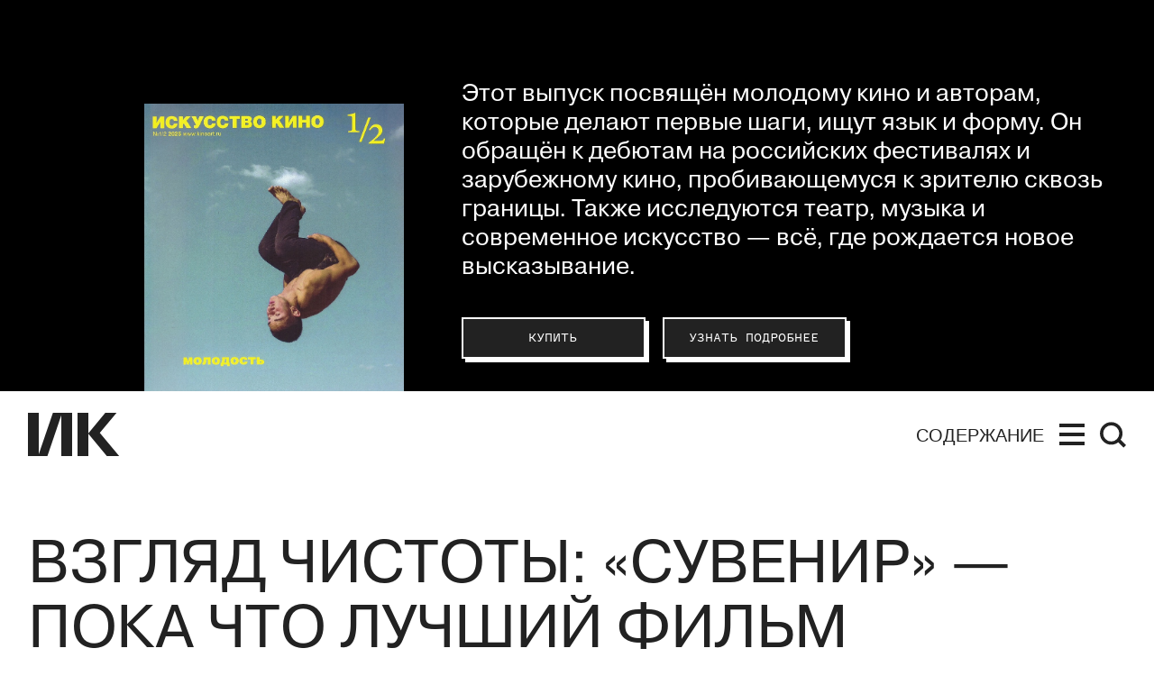

--- FILE ---
content_type: text/html; charset=utf-8
request_url: https://kinoart.ru/reviews/sundance-souvenir
body_size: 22743
content:
<!doctype html>
<html lang="ru_RU" itemscope="itemscope" itemtype="http://schema.org/WebSite">
	<head>
		
			<!-- Global site tag (gtag.js) - Google Analytics -->
<script async src="https://www.googletagmanager.com/gtag/js?id=UA-138331264-1"></script>
<script>
  window.dataLayer = window.dataLayer || [];
  function gtag(){dataLayer.push(arguments);}
  gtag('js', new Date());

  gtag('config', 'UA-138331264-1');
</script>

		
		<script src="https://yastatic.net/pcode/adfox/loader.js" crossorigin="anonymous"></script>


		<title>Взгляд чистоты: «Сувенир» — пока что лучший фильм Sundance-2019</title>
<meta charset="UTF-8" />
<meta name="viewport" content="width=device-width, maximum-scale=1, initial-scale=1, user-scalable=no" />
<meta http-equiv="X-UA-Compatible" content="IE=edge,chrome=1" />
<meta name="theme-color" content="#ffffff" />
<meta name="robots" content="index,follow" />
<meta name="keywords" content="искусство кино, искусство, кино, кинематограф, кинопроза, фильм" />
<meta name="description" content="В 2019 году одним из самых заметных фильмов фестиваля Sundance стал «Сувенир» британской постановщицы Джоанны Хогг: первая часть ее кинематографической автобиографии, история зависимости и — бонусом — дебют Онор Суинтон-Бирн, дочери Тильды Суинтон и драматурга Джона Бирна. О Хогг и ее бесценном «Сувенире» пишет большая поклонница режиссера Елена Смолина. 10 августа фильм можно будет посмотреть в музее «Гараж». " />

<meta itemprop="name" content="Взгляд чистоты: «Сувенир» — пока что лучший фильм Sundance-2019" />
<meta itemprop="description" content="В 2019 году одним из самых заметных фильмов фестиваля Sundance стал «Сувенир» британской постановщицы Джоанны Хогг: первая часть ее кинематографической автобиографии, история зависимости и — бонусом — дебют Онор Суинтон-Бирн, дочери Тильды Суинтон и драматурга Джона Бирна. О Хогг и ее бесценном «Сувенире» пишет большая поклонница режиссера Елена Смолина. 10 августа фильм можно будет посмотреть в музее «Гараж». " />
<meta itemprop="image" content="https://api.kinoart.ru/storage/sharing/post/272/sharing.png?timestamp=1565347735" />

<meta name="yandex-verification" content="4235b887baded61b" />
<meta name="google-site-verification" content="-xR2ZEowhkKtgYH16XfkFbFANQvxT1ngOlLv9aj4VF8" />

<meta name="twitter:card" content="summary_large_image" />
<meta name="twitter:site" content="" />
<meta name="twitter:creator" content="" />
<meta name="twitter:title" content="Взгляд чистоты: «Сувенир» — пока что лучший фильм Sundance-2019" />
<meta name="twitter:description" content="В 2019 году одним из самых заметных фильмов фестиваля Sundance стал «Сувенир» британской постановщицы Джоанны Хогг: первая часть ее кинематографической автобиографии, история зависимости и — бонусом — дебют Онор Суинтон-Бирн, дочери Тильды Суинтон и драматурга Джона Бирна. О Хогг и ее бесценном «Сувенире» пишет большая поклонница режиссера Елена Смолина. 10 августа фильм можно будет посмотреть в музее «Гараж». " />
<meta name="twitter:image" content="https://api.kinoart.ru/storage/sharing/post/272/sharing.png?timestamp=1565347735" />

<meta property="og:title" content="Взгляд чистоты: «Сувенир» — пока что лучший фильм Sundance-2019" />
<meta property="og:image" content="https://api.kinoart.ru/storage/sharing/post/272/sharing.png?timestamp=1565347735" />
<meta property="og:image:secure_url" content="https://api.kinoart.ru/storage/sharing/post/272/sharing.png?timestamp=1565347735" />
<meta property="og:image:type" content="image/png" />
<meta property="og:image:width" content="1200" />
<meta property="og:image:height" content="630" />
<meta property="og:image:alt" content="Взгляд чистоты: «Сувенир» — пока что лучший фильм Sundance-2019" />
<meta property="og:type" content="website" />
<meta property="og:url" content="https://kinoart.ru/reviews/sundance-souvenir" />
<meta property="og:description" content="В 2019 году одним из самых заметных фильмов фестиваля Sundance стал «Сувенир» британской постановщицы Джоанны Хогг: первая часть ее кинематографической автобиографии, история зависимости и — бонусом — дебют Онор Суинтон-Бирн, дочери Тильды Суинтон и драматурга Джона Бирна. О Хогг и ее бесценном «Сувенире» пишет большая поклонница режиссера Елена Смолина. 10 августа фильм можно будет посмотреть в музее «Гараж». " />
<meta property="og:site_name" content="Искусство кино" />
<meta property="og:locale" content="ru_RU" />
<meta property="fb:app_id" content="213118369604020" />
<meta name="msapplication-TileColor" content="#ffffff" />

		<link rel="apple-touch-icon" sizes="57x57" href="/public/favicon/apple-icon-57x57.png">
<link rel="apple-touch-icon" sizes="60x60" href="/public/favicon/apple-icon-60x60.png">
<link rel="apple-touch-icon" sizes="72x72" href="/public/favicon/apple-icon-72x72.png">
<link rel="apple-touch-icon" sizes="76x76" href="/public/favicon/apple-icon-76x76.png">
<link rel="apple-touch-icon" sizes="114x114" href="/public/favicon/apple-icon-114x114.png">
<link rel="apple-touch-icon" sizes="120x120" href="/public/favicon/apple-icon-120x120.png">
<link rel="apple-touch-icon" sizes="144x144" href="/public/favicon/apple-icon-144x144.png">
<link rel="apple-touch-icon" sizes="152x152" href="/public/favicon/apple-icon-152x152.png">
<link rel="apple-touch-icon" sizes="180x180" href="/public/favicon/apple-icon-180x180.png">
<link rel="icon" type="image/png" sizes="192x192"  href="/public/favicon/android-icon-192x192.png">
<link rel="icon" type="image/png" sizes="32x32" href="/public/favicon/favicon-32x32.png">
<link rel="icon" type="image/png" sizes="96x96" href="/public/favicon/favicon-96x96.png">
<link rel="icon" type="image/png" sizes="16x16" href="/public/favicon/favicon-16x16.png">
<link rel="manifest" href="/public/favicon/manifest.json">
<meta name="msapplication-TileColor" content="#ffffff">
<meta name="msapplication-TileImage" content="/public/favicon/ms-icon-144x144.png">
<meta name="theme-color" content="#ffffff">

		
			<meta name="pmail-verification" content="f022a12627e9e01ade59400457888db0">
			<script type="text/javascript">
!function(){var t=document.createElement("script");
t.type="text/javascript",t.async=!0,t.src="https://vk.com/js/api/openapi.js?160",t.onload=function(){VK.Retargeting.Init("VK-RTRG-332140-1vYF7"),VK.Retargeting.Hit()},document.head.appendChild(t)}();
</script>
<noscript>
<img src="https://vk.com/rtrg?p=VK-RTRG-332140-1vYF7" style="position:fixed; left:-999px;" alt=""/>
</noscript>

			<!-- Facebook Pixel Code -->
<script>
  !function(f,b,e,v,n,t,s)
  {if(f.fbq)return;n=f.fbq=function(){n.callMethod?
  n.callMethod.apply(n,arguments):n.queue.push(arguments)};
  if(!f._fbq)f._fbq=n;n.push=n;n.loaded=!0;n.version='2.0';
  n.queue=[];t=b.createElement(e);t.async=!0;
  t.src=v;s=b.getElementsByTagName(e)[0];
  s.parentNode.insertBefore(t,s)}(window, document,'script',
  'https://connect.facebook.net/en_US/fbevents.js');
  fbq('init', '2318634851727208');
  fbq('track', 'PageView');
</script>
<noscript><img height="1" width="1" style="display:none"
  src="https://www.facebook.com/tr?id=2318634851727208&ev=PageView&noscript=1"
/></noscript>
<!-- End Facebook Pixel Code -->

		
		
			<link rel="stylesheet" type="text/css" href="/public/assets/application-8cdd47f2f657f634bfda-app.optimize.css"/>
		
		<script type="text/javascript" src="/public/assets/modernizr.js" async="async"></script>

		<script type="text/javascript">
// https://tc39.github.io/ecma262/#sec-array.prototype.includes
if (!Array.prototype.includes) {
  Object.defineProperty(Array.prototype, 'includes', {
    value: function(searchElement, fromIndex) {

      if (this == null) {
        throw new TypeError('"this" is null or not defined');
      }

      // 1. Let O be ? ToObject(this value).
      var o = Object(this);

      // 2. Let len be ? ToLength(? Get(O, "length")).
      var len = o.length >>> 0;

      // 3. If len is 0, return false.
      if (len === 0) {
        return false;
      }

      // 4. Let n be ? ToInteger(fromIndex).
      //    (If fromIndex is undefined, this step produces the value 0.)
      var n = fromIndex | 0;

      // 5. If n ≥ 0, then
      //  a. Let k be n.
      // 6. Else n < 0,
      //  a. Let k be len + n.
      //  b. If k < 0, let k be 0.
      var k = Math.max(n >= 0 ? n : len - Math.abs(n), 0);

      function sameValueZero(x, y) {
        return x === y || (typeof x === 'number' && typeof y === 'number' && isNaN(x) && isNaN(y));
      }

      // 7. Repeat, while k < len
      while (k < len) {
        // a. Let elementK be the result of ? Get(O, ! ToString(k)).
        // b. If SameValueZero(searchElement, elementK) is true, return true.
        if (sameValueZero(o[k], searchElement)) {
          return true;
        }
        // c. Increase k by 1.
        k++;
      }

      // 8. Return false
      return false;
    }
  });
}
</script>

		<meta name="state" content="%7B%22common%22%3A%7B%22isMobile%22%3Afalse%2C%22isTablet%22%3Afalse%2C%22menu%22%3Afalse%2C%22theme%22%3A%22%22%2C%22header%22%3A%7B%22date%22%3Afalse%2C%22hideStatic%22%3Afalse%7D%2C%22search%22%3A%7B%22show%22%3Afalse%2C%22results%22%3A%5B%5D%7D%7D%2C%22settings%22%3A%7B%22contacts%22%3A%7B%22tel%22%3A%22%2B7%20(499)%20248-28-22%22%2C%22address%22%3A%22%D0%A0%D0%BE%D1%81%D1%81%D0%B8%D1%8F%2C%20119002%2C%20%D0%9C%D0%BE%D1%81%D0%BA%D0%B2%D0%B0%2C%20%D1%83%D0%BB.%20%D0%90%D1%80%D0%B1%D0%B0%D1%82%2C%20%D0%B4.%2035%20(%D0%A6%D0%B5%D0%BD%D1%82%D1%80%D0%B0%D0%BB%D1%8C%D0%BD%D1%8B%D0%B9%20%D0%94%D0%BE%D0%BC%20%D0%B0%D0%BA%D1%82%D0%B5%D1%80%D0%B0)%2C%20%D0%BA%D0%B0%D0%B1.%20655%22%2C%22editors_email%22%3A%22office%40kinoart.ru%22%2C%22ad_email%22%3A%22order.filmart%40yandex.ru%22%2C%22social_links%22%3A%5B%7B%22link%22%3A%22https%3A%2F%2Fvk.com%2Fkinoartmag%22%2C%22media%22%3A%22%D0%92%D0%9A%D0%BE%D0%BD%D1%82%D0%B0%D0%BA%D1%82%D0%B5%22%7D%2C%7B%22link%22%3A%22https%3A%2F%2Fwww.youtube.com%2Fchannel%2FUC9n7qz90ipRxjfHIeaDTIBQ%2F%22%2C%22media%22%3A%22YouTube%22%7D%2C%7B%22link%22%3A%22https%3A%2F%2Fzen.yandex.ru%2Fkinoart%22%2C%22media%22%3A%22%D0%AF%D0%BD%D0%B4%D0%B5%D0%BA%D1%81.%D0%94%D0%B7%D0%B5%D0%BD%22%7D%2C%7B%22link%22%3A%22https%3A%2F%2Ft.me%2Fkinoartru%22%2C%22media%22%3A%22Telegram%22%7D%5D%7D%2C%22editor_in_chief%22%3A%7B%22occupation%22%3A%22%D0%93%D0%BB%D0%B0%D0%B2%D0%BD%D1%8B%D0%B9%20%D1%80%D0%B5%D0%B4%D0%B0%D0%BA%D1%82%D0%BE%D1%80%22%2C%22name%22%3A%22%D0%9D%D0%B8%D0%BA%D0%B8%D1%82%D0%B0%20%D0%9A%D0%B0%D1%80%D1%86%D0%B5%D0%B2%22%2C%22desc%22%3A%22%22%2C%22image%22%3Anull%7D%2C%22editors%22%3A%5B%7B%22id%22%3A4%2C%22post%22%3Anull%2C%22name%22%3A%22%D0%97%D0%B0%D1%80%D0%B0%20%D0%90%D0%B1%D0%B4%D1%83%D0%BB%D0%BB%D0%B0%D0%B5%D0%B2%D0%B0%22%7D%2C%7B%22id%22%3A569%2C%22post%22%3Anull%2C%22name%22%3A%22%D0%9F%D0%B0%D0%B2%D0%B5%D0%BB%20%D0%91%D0%B0%D1%81%D0%B8%D0%BD%D1%81%D0%BA%D0%B8%D0%B9%22%7D%2C%7B%22id%22%3A12%2C%22post%22%3Anull%2C%22name%22%3A%22%D0%AE%D0%BB%D0%B8%D1%8F%20%D0%93%D1%83%D0%BB%D1%8F%D0%BD%22%7D%2C%7B%22id%22%3A56%2C%22post%22%3Anull%2C%22name%22%3A%22%D0%95%D0%B2%D0%B3%D0%B5%D0%BD%D0%B8%D0%B9%20%D0%93%D1%83%D1%81%D1%8F%D1%82%D0%B8%D0%BD%D1%81%D0%BA%D0%B8%D0%B9%22%7D%2C%7B%22id%22%3A588%2C%22post%22%3Anull%2C%22name%22%3A%22%D0%9E%D0%BB%D1%8C%D0%B3%D0%B0%20%D0%94%D0%B0%D0%B2%D1%8B%D0%B4%D0%BE%D0%B2%D0%B0%22%7D%2C%7B%22id%22%3A3%2C%22post%22%3A%22%D0%B2%20%D0%A0%D0%A4%20%D0%BE%D0%B1%D1%8A%D1%8F%D0%B2%D0%BB%D0%B5%D0%BD%20%E2%80%9C%D0%B8%D0%BD%D0%BE%D1%81%D1%82%D1%80%D0%B0%D0%BD%D0%BD%D1%8B%D0%BC%20%D0%B0%D0%B3%D0%B5%D0%BD%D1%82%D0%BE%D0%BC%E2%80%9D%22%2C%22name%22%3A%22%D0%90%D0%BD%D1%82%D0%BE%D0%BD%20%D0%94%D0%BE%D0%BB%D0%B8%D0%BD%20(%D0%9F%D1%80%D0%B8%D0%B7%D0%BD%D0%B0%D0%BD%20%D0%B8%D0%BD%D0%BE%D1%81%D1%82%D1%80%D0%B0%D0%BD%D0%BD%D1%8B%D0%BC%20%D0%B0%D0%B3%D0%B5%D0%BD%D1%82%D0%BE%D0%BC%20%D0%BD%D0%B0%20%D1%82%D0%B5%D1%80%D1%80%D0%B8%D1%82%D0%BE%D1%80%D0%B8%D0%B8%20%D0%A0%D0%A4)%20%22%7D%2C%7B%22id%22%3A591%2C%22post%22%3Anull%2C%22name%22%3A%22%D0%9A%D1%81%D0%B5%D0%BD%D0%B8%D1%8F%20%D0%98%D0%BB%D1%8C%D0%B8%D0%BD%D0%B0%22%7D%2C%7B%22id%22%3A229%2C%22post%22%3Anull%2C%22name%22%3A%22%D0%90%D0%BD%D0%B4%D1%80%D0%B5%D0%B9%20%D0%9A%D0%B0%D1%80%D1%82%D0%B0%D1%88%D0%BE%D0%B2%22%7D%2C%7B%22id%22%3A8%2C%22post%22%3Anull%2C%22name%22%3A%22%D0%9E%D0%BB%D1%8C%D0%B3%D0%B0%20%D0%9A%D0%B0%D1%81%D1%8C%D1%8F%D0%BD%D0%BE%D0%B2%D0%B0%22%7D%2C%7B%22id%22%3A589%2C%22post%22%3Anull%2C%22name%22%3A%22%D0%98%D0%BD%D0%BD%D0%B0%20%20%D0%9A%D1%83%D1%88%D0%BD%D0%B0%D1%80%D0%B5%D0%B2%D0%B0%22%7D%2C%7B%22id%22%3A59%2C%22post%22%3Anull%2C%22name%22%3A%22%D0%A1%D1%82%D0%B0%D0%BD%D0%B8%D1%81%D0%BB%D0%B0%D0%B2%20%D0%9B%D1%83%D0%B3%D0%BE%D0%B2%D0%BE%D0%B9%22%7D%2C%7B%22id%22%3A6%2C%22post%22%3Anull%2C%22name%22%3A%22%D0%95%D0%B2%D0%B3%D0%B5%D0%BD%D0%B8%D0%B9%20%D0%9C%D0%B0%D0%B9%D0%B7%D0%B5%D0%BB%D1%8C%22%7D%2C%7B%22id%22%3A54%2C%22post%22%3Anull%2C%22name%22%3A%22%D0%95%D0%B3%D0%BE%D1%80%20%D0%9C%D0%BE%D1%81%D0%BA%D0%B2%D0%B8%D1%82%D0%B8%D0%BD%22%7D%2C%7B%22id%22%3A29%2C%22post%22%3Anull%2C%22name%22%3A%22%D0%90%D0%BD%D0%B4%D1%80%D0%B5%D0%B9%20%D0%9F%D0%BB%D0%B0%D1%85%D0%BE%D0%B2%22%7D%2C%7B%22id%22%3A620%2C%22post%22%3Anull%2C%22name%22%3A%22%D0%97%D0%B8%D0%BD%D0%B0%D0%B8%D0%B4%D0%B0%20%D0%9F%D1%80%D0%BE%D0%BD%D1%87%D0%B5%D0%BD%D0%BA%D0%BE%20(%D0%9F%D1%80%D0%B8%D0%B7%D0%BD%D0%B0%D0%BD%D0%B0%20%D0%B8%D0%BD%D0%BE%D1%81%D1%82%D1%80%D0%B0%D0%BD%D0%BD%D1%8B%D0%BC%20%D0%B0%D0%B3%D0%B5%D0%BD%D1%82%D0%BE%D0%BC%20%D0%BD%D0%B0%20%D1%82%D0%B5%D1%80%D1%80%D0%B8%D1%82%D0%BE%D1%80%D0%B8%D0%B8%20%D0%A0%D0%A4)%20%22%7D%2C%7B%22id%22%3A47%2C%22post%22%3Anull%2C%22name%22%3A%22%D0%9C%D0%B0%D0%BA%D1%81%D0%B8%D0%BC%20%D0%A1%D0%B5%D0%BC%D0%B5%D0%BD%D0%BE%D0%B2%22%7D%2C%7B%22id%22%3A35%2C%22post%22%3Anull%2C%22name%22%3A%22%D0%95%D0%BB%D0%B5%D0%BD%D0%B0%20%D0%A1%D0%BC%D0%BE%D0%BB%D0%B8%D0%BD%D0%B0%22%7D%2C%7B%22id%22%3A32%2C%22post%22%3Anull%2C%22name%22%3A%22%D0%95%D0%BB%D0%B5%D0%BD%D0%B0%20%D0%A1%D1%82%D0%B8%D1%88%D0%BE%D0%B2%D0%B0%22%7D%2C%7B%22id%22%3A11%2C%22post%22%3Anull%2C%22name%22%3A%22%D0%90%D0%BB%D0%B8%D1%81%D0%B0%20%D0%A2%D0%B0%D1%91%D0%B6%D0%BD%D0%B0%D1%8F%22%7D%2C%7B%22id%22%3A10%2C%22post%22%3Anull%2C%22name%22%3A%22%D0%90%D0%BB%D0%B5%D0%BA%D1%81%D0%B5%D0%B9%20%D0%A4%D0%B8%D0%BB%D0%B8%D0%BF%D0%BF%D0%BE%D0%B2%22%7D%2C%7B%22id%22%3A16%2C%22post%22%3Anull%2C%22name%22%3A%22%D0%92%D0%B5%D1%80%D0%BE%D0%BD%D0%B8%D0%BA%D0%B0%20%D0%A5%D0%BB%D0%B5%D0%B1%D0%BD%D0%B8%D0%BA%D0%BE%D0%B2%D0%B0%22%7D%2C%7B%22id%22%3A7%2C%22post%22%3Anull%2C%22name%22%3A%22%D0%9D%D0%B8%D0%BD%D0%B0%20%D0%A6%D1%8B%D1%80%D0%BA%D1%83%D0%BD%22%7D%5D%2C%22subscribe%22%3A%7B%22image%22%3A%22https%3A%2F%2Fapi.kinoart.ru%2Fstorage%2Fissue%2F84%2Fcover-25e7ff53c9c5ca78e73db06c6d57d016.jpg%22%2C%22text%22%3A%22%D0%AD%D1%82%D0%BE%D1%82%20%D0%B2%D1%8B%D0%BF%D1%83%D1%81%D0%BA%20%D0%BF%D0%BE%D1%81%D0%B2%D1%8F%D1%89%D1%91%D0%BD%20%D0%BC%D0%BE%D0%BB%D0%BE%D0%B4%D0%BE%D0%BC%D1%83%20%D0%BA%D0%B8%D0%BD%D0%BE%20%D0%B8%20%D0%B0%D0%B2%D1%82%D0%BE%D1%80%D0%B0%D0%BC%2C%20%D0%BA%D0%BE%D1%82%D0%BE%D1%80%D1%8B%D0%B5%20%D0%B4%D0%B5%D0%BB%D0%B0%D1%8E%D1%82%20%D0%BF%D0%B5%D1%80%D0%B2%D1%8B%D0%B5%20%D1%88%D0%B0%D0%B3%D0%B8%2C%20%D0%B8%D1%89%D1%83%D1%82%20%D1%8F%D0%B7%D1%8B%D0%BA%20%D0%B8%20%D1%84%D0%BE%D1%80%D0%BC%D1%83.%20%D0%9E%D0%BD%20%D0%BE%D0%B1%D1%80%D0%B0%D1%89%D1%91%D0%BD%20%D0%BA%20%D0%B4%D0%B5%D0%B1%D1%8E%D1%82%D0%B0%D0%BC%20%D0%BD%D0%B0%20%D1%80%D0%BE%D1%81%D1%81%D0%B8%D0%B9%D1%81%D0%BA%D0%B8%D1%85%20%D1%84%D0%B5%D1%81%D1%82%D0%B8%D0%B2%D0%B0%D0%BB%D1%8F%D1%85%20%D0%B8%20%D0%B7%D0%B0%D1%80%D1%83%D0%B1%D0%B5%D0%B6%D0%BD%D0%BE%D0%BC%D1%83%20%D0%BA%D0%B8%D0%BD%D0%BE%2C%20%D0%BF%D1%80%D0%BE%D0%B1%D0%B8%D0%B2%D0%B0%D1%8E%D1%89%D0%B5%D0%BC%D1%83%D1%81%D1%8F%20%D0%BA%20%D0%B7%D1%80%D0%B8%D1%82%D0%B5%D0%BB%D1%8E%20%D1%81%D0%BA%D0%B2%D0%BE%D0%B7%D1%8C%20%D0%B3%D1%80%D0%B0%D0%BD%D0%B8%D1%86%D1%8B.%20%D0%A2%D0%B0%D0%BA%D0%B6%D0%B5%20%D0%B8%D1%81%D1%81%D0%BB%D0%B5%D0%B4%D1%83%D1%8E%D1%82%D1%81%D1%8F%20%D1%82%D0%B5%D0%B0%D1%82%D1%80%2C%20%D0%BC%D1%83%D0%B7%D1%8B%D0%BA%D0%B0%20%D0%B8%20%D1%81%D0%BE%D0%B2%D1%80%D0%B5%D0%BC%D0%B5%D0%BD%D0%BD%D0%BE%D0%B5%20%D0%B8%D1%81%D0%BA%D1%83%D1%81%D1%81%D1%82%D0%B2%D0%BE%20%E2%80%94%20%D0%B2%D1%81%D1%91%2C%20%D0%B3%D0%B4%D0%B5%20%D1%80%D0%BE%D0%B6%D0%B4%D0%B0%D0%B5%D1%82%D1%81%D1%8F%20%D0%BD%D0%BE%D0%B2%D0%BE%D0%B5%20%D0%B2%D1%8B%D1%81%D0%BA%D0%B0%D0%B7%D1%8B%D0%B2%D0%B0%D0%BD%D0%B8%D0%B5.%5Cn%22%2C%22subscribe_button%22%3A%7B%22link%22%3A%22https%3A%2F%2Fkinoart.ru%2Fshowcase%22%2C%22text%22%3A%22%D0%9A%D1%83%D0%BF%D0%B8%D1%82%D1%8C%22%7D%2C%22info_button%22%3A%7B%22link%22%3A%22%2Fissues%22%2C%22text%22%3A%22%D0%A3%D0%B7%D0%BD%D0%B0%D1%82%D1%8C%20%D0%BF%D0%BE%D0%B4%D1%80%D0%BE%D0%B1%D0%BD%D0%B5%D0%B5%22%2C%22short_text%22%3A%22%D0%9F%D0%BE%D0%B4%D1%80%D0%BE%D0%B1%D0%BD%D0%B5%D0%B5%22%7D%7D%2C%22show_top_banner%22%3Afalse%2C%22share%22%3A%7B%22title%22%3A%22%D0%98%D1%81%D0%BA%D1%83%D1%81%D1%81%D1%82%D0%B2%D0%BE%20%D0%BA%D0%B8%D0%BD%D0%BE%22%2C%22description%22%3A%22%D0%9C%D0%BE%D0%BB%D0%BE%D0%B4%D0%BE%D0%B9%20%D1%81%D0%B0%D0%B9%D1%82%20%D1%81%D1%82%D0%B0%D1%80%D0%B5%D0%B9%D1%88%D0%B5%D0%B3%D0%BE%20%D0%B2%20%D0%95%D0%B2%D1%80%D0%BE%D0%BF%D0%B5%20%D0%B6%D1%83%D1%80%D0%BD%D0%B0%D0%BB%D0%B0%20%D0%BE%20%D0%BA%D0%B8%D0%BD%D0%BE%3A%20%D1%80%D0%B5%D1%86%D0%B5%D0%BD%D0%B7%D0%B8%D0%B8%2C%20%D0%B0%D0%BD%D0%B0%D0%BB%D0%B8%D1%82%D0%B8%D0%BA%D0%B0%2C%20%D0%BA%D0%B0%D1%80%D1%82%D0%BE%D1%87%D0%BA%D0%B8%2C%20%D0%BB%D0%B5%D0%BA%D1%86%D0%B8%D0%B8%22%2C%22image%22%3A%22https%3A%2F%2Fapi.kinoart.ru%2Fshare_img.png%22%2C%22keywords%22%3A%22%D0%B8%D1%81%D0%BA%D1%83%D1%81%D1%81%D1%82%D0%B2%D0%BE%20%D0%BA%D0%B8%D0%BD%D0%BE%2C%20%D0%B8%D1%81%D0%BA%D1%83%D1%81%D1%81%D1%82%D0%B2%D0%BE%2C%20%D0%BA%D0%B8%D0%BD%D0%BE%2C%20%D0%BA%D0%B8%D0%BD%D0%B5%D0%BC%D0%B0%D1%82%D0%BE%D0%B3%D1%80%D0%B0%D1%84%2C%20%D0%BA%D0%B8%D0%BD%D0%BE%D0%BF%D1%80%D0%BE%D0%B7%D0%B0%2C%20%D1%84%D0%B8%D0%BB%D1%8C%D0%BC%22%7D%2C%22wide_ad%22%3A%7B%22image%22%3A%22https%3A%2F%2Fapi.kinoart.ru%2Fstorage%2Fad%2F5%2Fimage-33a8f5d59be826b11c1e94ca31ab2249.jpg%22%2C%22link%22%3A%22https%3A%2F%2Fwww.afisha.ru%2Fmovie%2Fnovaya-volna-1000804%2F08-11-2025%2F%22%2C%22kind%22%3Anull%7D%2C%22wide_ads%22%3A%5B%7B%22image%22%3A%22https%3A%2F%2Fapi.kinoart.ru%2Fstorage%2Fad%2F5%2Fimage-33a8f5d59be826b11c1e94ca31ab2249.jpg%22%2C%22link%22%3A%22https%3A%2F%2Fwww.afisha.ru%2Fmovie%2Fnovaya-volna-1000804%2F08-11-2025%2F%22%2C%22kind%22%3Anull%7D%5D%2C%22settings%22%3A%7B%7D%7D%2C%22seo%22%3A%7B%22description%22%3A%22%D0%92%202019%20%D0%B3%D0%BE%D0%B4%D1%83%20%D0%BE%D0%B4%D0%BD%D0%B8%D0%BC%20%D0%B8%D0%B7%20%D1%81%D0%B0%D0%BC%D1%8B%D1%85%20%D0%B7%D0%B0%D0%BC%D0%B5%D1%82%D0%BD%D1%8B%D1%85%20%D1%84%D0%B8%D0%BB%D1%8C%D0%BC%D0%BE%D0%B2%20%D1%84%D0%B5%D1%81%D1%82%D0%B8%D0%B2%D0%B0%D0%BB%D1%8F%20Sundance%20%D1%81%D1%82%D0%B0%D0%BB%20%C2%AB%D0%A1%D1%83%D0%B2%D0%B5%D0%BD%D0%B8%D1%80%C2%BB%20%D0%B1%D1%80%D0%B8%D1%82%D0%B0%D0%BD%D1%81%D0%BA%D0%BE%D0%B9%20%D0%BF%D0%BE%D1%81%D1%82%D0%B0%D0%BD%D0%BE%D0%B2%D1%89%D0%B8%D1%86%D1%8B%20%D0%94%D0%B6%D0%BE%D0%B0%D0%BD%D0%BD%D1%8B%20%D0%A5%D0%BE%D0%B3%D0%B3%3A%20%D0%BF%D0%B5%D1%80%D0%B2%D0%B0%D1%8F%20%D1%87%D0%B0%D1%81%D1%82%D1%8C%20%D0%B5%D0%B5%20%D0%BA%D0%B8%D0%BD%D0%B5%D0%BC%D0%B0%D1%82%D0%BE%D0%B3%D1%80%D0%B0%D1%84%D0%B8%D1%87%D0%B5%D1%81%D0%BA%D0%BE%D0%B9%20%D0%B0%D0%B2%D1%82%D0%BE%D0%B1%D0%B8%D0%BE%D0%B3%D1%80%D0%B0%D1%84%D0%B8%D0%B8%2C%20%D0%B8%D1%81%D1%82%D0%BE%D1%80%D0%B8%D1%8F%20%D0%B7%D0%B0%D0%B2%D0%B8%D1%81%D0%B8%D0%BC%D0%BE%D1%81%D1%82%D0%B8%20%D0%B8%20%E2%80%94%20%D0%B1%D0%BE%D0%BD%D1%83%D1%81%D0%BE%D0%BC%20%E2%80%94%20%D0%B4%D0%B5%D0%B1%D1%8E%D1%82%C2%A0%D0%9E%D0%BD%D0%BE%D1%80%20%D0%A1%D1%83%D0%B8%D0%BD%D1%82%D0%BE%D0%BD-%D0%91%D0%B8%D1%80%D0%BD%2C%20%D0%B4%D0%BE%D1%87%D0%B5%D1%80%D0%B8%20%D0%A2%D0%B8%D0%BB%D1%8C%D0%B4%D1%8B%20%D0%A1%D1%83%D0%B8%D0%BD%D1%82%D0%BE%D0%BD%20%D0%B8%20%D0%B4%D1%80%D0%B0%D0%BC%D0%B0%D1%82%D1%83%D1%80%D0%B3%D0%B0%20%D0%94%D0%B6%D0%BE%D0%BD%D0%B0%20%D0%91%D0%B8%D1%80%D0%BD%D0%B0.%20%D0%9E%20%D0%A5%D0%BE%D0%B3%D0%B3%20%D0%B8%20%D0%B5%D0%B5%20%D0%B1%D0%B5%D1%81%D1%86%D0%B5%D0%BD%D0%BD%D0%BE%D0%BC%20%C2%AB%D0%A1%D1%83%D0%B2%D0%B5%D0%BD%D0%B8%D1%80%D0%B5%C2%BB%20%D0%BF%D0%B8%D1%88%D0%B5%D1%82%20%D0%B1%D0%BE%D0%BB%D1%8C%D1%88%D0%B0%D1%8F%20%D0%BF%D0%BE%D0%BA%D0%BB%D0%BE%D0%BD%D0%BD%D0%B8%D1%86%D0%B0%20%D1%80%D0%B5%D0%B6%D0%B8%D1%81%D1%81%D0%B5%D1%80%D0%B0%20%D0%95%D0%BB%D0%B5%D0%BD%D0%B0%20%D0%A1%D0%BC%D0%BE%D0%BB%D0%B8%D0%BD%D0%B0.%2010%20%D0%B0%D0%B2%D0%B3%D1%83%D1%81%D1%82%D0%B0%20%D1%84%D0%B8%D0%BB%D1%8C%D0%BC%20%D0%BC%D0%BE%D0%B6%D0%BD%D0%BE%20%D0%B1%D1%83%D0%B4%D0%B5%D1%82%20%D0%BF%D0%BE%D1%81%D0%BC%D0%BE%D1%82%D1%80%D0%B5%D1%82%D1%8C%20%D0%B2%20%D0%BC%D1%83%D0%B7%D0%B5%D0%B5%20%C2%AB%D0%93%D0%B0%D1%80%D0%B0%D0%B6%C2%BB.%20%22%2C%22image%22%3A%22https%3A%2F%2Fapi.kinoart.ru%2Fstorage%2Fsharing%2Fpost%2F272%2Fsharing.png%3Ftimestamp%3D1565347735%22%7D%2C%22popups%22%3A%7B%22show%22%3Afalse%2C%22options%22%3A%7B%7D%7D%2C%22about%22%3A%7B%7D%2C%22showcase%22%3A%7B%7D%2C%22search%22%3A%7B%22previousRequest%22%3A%7B%7D%2C%22found%22%3A%7B%22count%22%3A%22%22%2C%22items%22%3A%5B%5D%2C%22author%22%3A%7B%7D%7D%7D%2C%22home%22%3A%7B%22pending%22%3Afalse%2C%22data%22%3A%7B%7D%7D%2C%22articles%22%3A%7B%22pending%22%3Afalse%2C%22categories%22%3A%7B%22review%22%3A%7B%22sundance-souvenir%22%3A%7B%22post%22%3A%7B%22id%22%3A272%2C%22date_from%22%3A%222019-01-30T07%3A54%3A34.603Z%22%2C%22title%22%3A%22%D0%92%D0%B7%D0%B3%D0%BB%D1%8F%D0%B4%20%D1%87%D0%B8%D1%81%D1%82%D0%BE%D1%82%D1%8B%3A%20%C2%AB%D0%A1%D1%83%D0%B2%D0%B5%D0%BD%D0%B8%D1%80%C2%BB%20%E2%80%94%20%D0%BF%D0%BE%D0%BA%D0%B0%20%D1%87%D1%82%D0%BE%20%D0%BB%D1%83%D1%87%D1%88%D0%B8%D0%B9%20%D1%84%D0%B8%D0%BB%D1%8C%D0%BC%20Sundance-2019%22%2C%22detail_picture%22%3A%22https%3A%2F%2Fapi.kinoart.ru%2Fstorage%2Fpost%2F272%2Fregular_detail_picture-23a36fcf385294ae20ef25d6dc357bb4.jpg%22%2C%22detail_picture_caption%22%3A%22%C2%ABC%D1%83%D0%B2%D0%B5%D0%BD%D0%B8%D1%80%C2%BB%2C%202019%22%2C%22lead%22%3A%22%3Cp%3E%D0%92%202019%20%D0%B3%D0%BE%D0%B4%D1%83%20%D0%BE%D0%B4%D0%BD%D0%B8%D0%BC%20%D0%B8%D0%B7%20%D1%81%D0%B0%D0%BC%D1%8B%D1%85%20%D0%B7%D0%B0%D0%BC%D0%B5%D1%82%D0%BD%D1%8B%D1%85%20%D1%84%D0%B8%D0%BB%D1%8C%D0%BC%D0%BE%D0%B2%20%D1%84%D0%B5%D1%81%D1%82%D0%B8%D0%B2%D0%B0%D0%BB%D1%8F%20Sundance%20%D1%81%D1%82%D0%B0%D0%BB%20%C2%AB%D0%A1%D1%83%D0%B2%D0%B5%D0%BD%D0%B8%D1%80%C2%BB%20%D0%B1%D1%80%D0%B8%D1%82%D0%B0%D0%BD%D1%81%D0%BA%D0%BE%D0%B9%20%D0%BF%D0%BE%D1%81%D1%82%D0%B0%D0%BD%D0%BE%D0%B2%D1%89%D0%B8%D1%86%D1%8B%20%D0%94%D0%B6%D0%BE%D0%B0%D0%BD%D0%BD%D1%8B%20%D0%A5%D0%BE%D0%B3%D0%B3%3A%20%D0%BF%D0%B5%D1%80%D0%B2%D0%B0%D1%8F%20%D1%87%D0%B0%D1%81%D1%82%D1%8C%20%D0%B5%D0%B5%20%D0%BA%D0%B8%D0%BD%D0%B5%D0%BC%D0%B0%D1%82%D0%BE%D0%B3%D1%80%D0%B0%D1%84%D0%B8%D1%87%D0%B5%D1%81%D0%BA%D0%BE%D0%B9%20%D0%B0%D0%B2%D1%82%D0%BE%D0%B1%D0%B8%D0%BE%D0%B3%D1%80%D0%B0%D1%84%D0%B8%D0%B8%2C%20%D0%B8%D1%81%D1%82%D0%BE%D1%80%D0%B8%D1%8F%20%D0%B7%D0%B0%D0%B2%D0%B8%D1%81%D0%B8%D0%BC%D0%BE%D1%81%D1%82%D0%B8%20%D0%B8%20%E2%80%94%20%D0%B1%D0%BE%D0%BD%D1%83%D1%81%D0%BE%D0%BC%20%E2%80%94%20%D0%B4%D0%B5%D0%B1%D1%8E%D1%82%26nbsp%3B%D0%9E%D0%BD%D0%BE%D1%80%20%D0%A1%D1%83%D0%B8%D0%BD%D1%82%D0%BE%D0%BD-%D0%91%D0%B8%D1%80%D0%BD%2C%20%D0%B4%D0%BE%D1%87%D0%B5%D1%80%D0%B8%20%D0%A2%D0%B8%D0%BB%D1%8C%D0%B4%D1%8B%20%D0%A1%D1%83%D0%B8%D0%BD%D1%82%D0%BE%D0%BD%20%D0%B8%20%D0%B4%D1%80%D0%B0%D0%BC%D0%B0%D1%82%D1%83%D1%80%D0%B3%D0%B0%20%D0%94%D0%B6%D0%BE%D0%BD%D0%B0%20%D0%91%D0%B8%D1%80%D0%BD%D0%B0.%20%D0%9E%20%D0%A5%D0%BE%D0%B3%D0%B3%20%D0%B8%20%D0%B5%D0%B5%20%D0%B1%D0%B5%D1%81%D1%86%D0%B5%D0%BD%D0%BD%D0%BE%D0%BC%20%C2%AB%D0%A1%D1%83%D0%B2%D0%B5%D0%BD%D0%B8%D1%80%D0%B5%C2%BB%20%D0%BF%D0%B8%D1%88%D0%B5%D1%82%20%D0%B1%D0%BE%D0%BB%D1%8C%D1%88%D0%B0%D1%8F%20%D0%BF%D0%BE%D0%BA%D0%BB%D0%BE%D0%BD%D0%BD%D0%B8%D1%86%D0%B0%20%D1%80%D0%B5%D0%B6%D0%B8%D1%81%D1%81%D0%B5%D1%80%D0%B0%20%D0%95%D0%BB%D0%B5%D0%BD%D0%B0%20%D0%A1%D0%BC%D0%BE%D0%BB%D0%B8%D0%BD%D0%B0.%2010%20%D0%B0%D0%B2%D0%B3%D1%83%D1%81%D1%82%D0%B0%20%D1%84%D0%B8%D0%BB%D1%8C%D0%BC%20%D0%BC%D0%BE%D0%B6%D0%BD%D0%BE%20%D0%B1%D1%83%D0%B4%D0%B5%D1%82%20%3Ca%20href%3D%5C%22https%3A%2F%2Fkinoart.ru%2Fevents%2Fpremiera-v-garazhe-suvenir%5C%22%20target%3D%5C%22_blank%5C%22%3E%D0%BF%D0%BE%D1%81%D0%BC%D0%BE%D1%82%D1%80%D0%B5%D1%82%D1%8C%3C%2Fa%3E%20%D0%B2%20%D0%BC%D1%83%D0%B7%D0%B5%D0%B5%20%C2%AB%D0%93%D0%B0%D1%80%D0%B0%D0%B6%C2%BB.%20%3C%2Fp%3E%22%2C%22preview_picture%22%3A%22https%3A%2F%2Fapi.kinoart.ru%2Fstorage%2Fpost%2F272%2Fregular_preview_picture-23a36fcf385294ae20ef25d6dc357bb4.jpg%22%2C%22content%22%3A%5B%7B%22data%22%3A%7B%22content%22%3A%22%3Cp%3E%C2%AB%D0%A2%D1%8B%20%D0%BD%D0%B5%20%D0%BE%D0%B1%D1%8B%D1%87%D0%BD%D0%B0%D1%8F.%20%D0%A2%D1%8B%20%D0%BF%D0%BE%D1%82%D0%B5%D1%80%D1%8F%D0%BD%D0%BD%D0%B0%D1%8F.%20%D0%98%20%D0%B2%D1%81%D0%B5%D0%B3%D0%B4%D0%B0%20%D0%B1%D1%83%D0%B4%D0%B5%D1%88%D1%8C%20%D0%BF%D0%BE%D1%82%D0%B5%D1%80%D1%8F%D0%BD%D0%BD%D0%BE%D0%B9%C2%BB%2C%20%E2%80%94%20%D0%AD%D0%BD%D1%82%D0%BE%D0%BD%D0%B8%20(%D0%A2%D0%BE%D0%BC%20%D0%91%D0%B5%D1%80%D0%BA)%20%D0%B4%D0%B0%D0%B5%D1%82%20%D0%94%D0%B6%D1%83%D0%BB%D0%B8%20(%D0%9E%D0%BD%D0%BE%D1%80%20%D0%A1%D1%83%D0%B8%D0%BD%D1%82%D0%BE%D0%BD-%D0%91%D0%B8%D1%80%D0%BD)%20%D1%85%D0%B0%D1%80%D0%B0%D0%BA%D1%82%D0%B5%D1%80%D0%B8%D1%81%D1%82%D0%B8%D0%BA%D1%83%2C%20%D0%BA%D0%BE%D1%82%D0%BE%D1%80%D0%B0%D1%8F%2C%20%D0%B2%D0%B5%D1%80%D0%BE%D1%8F%D1%82%D0%BD%D0%BE%2C%20%D0%BE%D1%81%D1%82%D0%B0%D0%BD%D0%B5%D1%82%D1%81%D1%8F%20%D1%81%20%D0%BD%D0%B5%D0%B9%20%D0%BD%D0%B0%D0%B2%D1%81%D0%B5%D0%B3%D0%B4%D0%B0.%3C%2Fp%3E%3Cp%3E%D0%9D%D0%B5%20%D0%B2%20%D1%82%D0%BE%D0%BC%20%D1%81%D0%BC%D1%8B%D1%81%D0%BB%D0%B5%2C%20%D1%87%D1%82%D0%BE%20%D0%BD%D0%B5%D0%BA%D0%BE%D1%82%D0%BE%D1%80%D0%B0%D1%8F%20%D0%BF%D0%BE%D1%82%D0%B5%D1%80%D1%8F%D0%BD%D0%BD%D0%BE%D1%81%D1%82%D1%8C%2C%20%D0%BE%D1%89%D1%83%D1%89%D0%B5%D0%BD%D0%B8%D0%B5%20%D0%BD%D0%B5%D0%BE%D1%87%D0%B5%D0%B2%D0%B8%D0%B4%D0%BD%D0%BE%D1%81%D1%82%D0%B8%20%D0%B6%D0%B8%D0%B7%D0%BD%D0%B8%20%E2%80%94%20%D0%BF%D0%BB%D0%BE%D1%85%D0%BE%D0%B5%20%D0%BA%D0%B0%D1%87%D0%B5%D1%81%D1%82%D0%B2%D0%BE%20%D0%B4%D0%BB%D1%8F%20%D1%80%D0%B5%D0%B6%D0%B8%D1%81%D1%81%D0%B5%D1%80%D0%B0%2C%20%D1%81%D0%BA%D0%BE%D1%80%D0%B5%D0%B5%20%D0%B4%D0%B0%D0%B6%D0%B5%20%D1%85%D0%BE%D1%80%D0%BE%D1%88%D0%B5%D0%B5.%20%D0%90%2024-%D0%BB%D0%B5%D1%82%D0%BD%D1%8F%D1%8F%20%D0%94%D0%B6%D1%83%D0%BB%D0%B8%20%E2%80%94%20%D1%80%D0%B5%D0%B6%D0%B8%D1%81%D1%81%D0%B5%D1%80%2C%20%D0%B0%D0%BB%D1%8C%D1%82%D0%B5%D1%80%20%D1%8D%D0%B3%D0%BE%20%D0%B0%D0%B2%D1%82%D0%BE%D1%80%D0%B0%2C%20%D1%87%D1%8C%D1%8F%20%D0%BC%D0%BE%D0%BB%D0%BE%D0%B4%D0%BE%D1%81%D1%82%D1%8C%20%D1%82%D0%BE%D0%B6%D0%B5%20%D0%BF%D1%80%D0%BE%D1%88%D0%BB%D0%B0%20%D0%B2%20%D0%9B%D0%BE%D0%BD%D0%B4%D0%BE%D0%BD%D0%B5%2080-%D1%85.%20%D0%9F%D0%BE%D1%82%D0%B5%D1%80%D1%8F%D0%BD%D0%BD%D0%BE%D1%81%D1%82%D1%8C%20%D0%BF%D1%80%D0%B5%D0%B4%D0%BF%D0%BE%D0%BB%D0%B0%D0%B3%D0%B0%D0%B5%D1%82%20%D0%BF%D0%BE%D0%B8%D1%81%D0%BA%2C%20%D0%B8%20%D0%94%D0%B6%D1%83%D0%BB%D0%B8%20%D0%B8%D1%89%D0%B5%D1%82.%20%D0%A4%D0%BE%D1%82%D0%BE%D0%B3%D1%80%D0%B0%D1%84%D0%B8%D1%80%D1%83%D0%B5%D1%82%2C%20%D0%BF%D0%B8%D1%88%D0%B5%D1%82%20%D1%81%D0%B2%D0%BE%D0%B9%20%D1%81%D1%86%D0%B5%D0%BD%D0%B0%D1%80%D0%B8%D0%B9%2C%20%D0%B3%D0%BE%D1%82%D0%BE%D0%B2%D0%B8%D1%82%D1%81%D1%8F%20%D1%81%D0%BD%D0%B8%D0%BC%D0%B0%D1%82%D1%8C%20%D1%84%D0%B8%D0%BB%D1%8C%D0%BC%20%D0%BE%20%D0%BC%D0%B0%D0%BB%D1%8C%D1%87%D0%B8%D0%BA%D0%B5%20%D0%B8%D0%B7%20%D0%BF%D0%BE%D1%80%D1%82%D0%BE%D0%B2%D0%BE%D0%B3%D0%BE%20%D0%A1%D0%B0%D0%BD%D0%B4%D0%B5%D1%80%D0%BB%D0%B5%D0%BD%D0%B4%D0%B0%20%E2%80%94%20%D0%BF%D1%80%D0%B5%D0%BF%D0%BE%D0%B4%D0%B0%D0%B2%D0%B0%D1%82%D0%B5%D0%BB%D0%B8%20%D0%BA%D0%B8%D0%BD%D0%BE%D1%88%D0%BA%D0%BE%D0%BB%D1%8B%20%D1%80%D0%B0%D0%B7%20%D0%B7%D0%B0%20%D1%80%D0%B0%D0%B7%D0%BE%D0%BC%20%D1%81%D0%BF%D1%80%D0%B0%D1%88%D0%B8%D0%B2%D0%B0%D1%8E%D1%82%2C%20%D0%BD%D0%B5%20%D1%81%D0%BC%D1%83%D1%89%D0%B0%D0%B5%D1%82%20%D0%BB%D0%B8%20%D0%94%D0%B6%D1%83%D0%BB%D0%B8%20%D1%82%D0%BE%2C%20%D0%BD%D0%B0%D1%81%D0%BA%D0%BE%D0%BB%D1%8C%D0%BA%D0%BE%20%D0%B5%D0%B5%20%D0%BB%D0%B8%D1%87%D0%BD%D1%8B%D0%B9%20%D0%BE%D0%BF%D1%8B%D1%82%20%D0%B4%D0%B0%D0%BB%D0%B5%D0%BA%20%D0%BE%D1%82%20%D0%B6%D0%B8%D0%B7%D0%BD%D0%B8%20%D0%B3%D0%B5%D1%80%D0%BE%D0%B5%D0%B2%20(%D0%B2%D0%B5%D0%B6%D0%BB%D0%B8%D0%B2%D1%8B%D0%B9%20%D1%81%D0%BF%D0%BE%D1%81%D0%BE%D0%B1%20%D1%83%D0%BA%D0%B0%D0%B7%D0%B0%D1%82%D1%8C%20%D0%B4%D0%B5%D0%B2%D1%83%D1%88%D0%BA%D0%B5%20%D0%BD%D0%B0%20%D0%B5%D0%B5%20%D0%BF%D1%80%D0%B8%D0%B2%D0%B8%D0%BB%D0%B5%D0%B3%D0%B8%D1%80%D0%BE%D0%B2%D0%B0%D0%BD%D0%BD%D0%BE%D0%B5%20%D0%BF%D1%80%D0%BE%D0%B8%D1%81%D1%85%D0%BE%D0%B6%D0%B4%D0%B5%D0%BD%D0%B8%D0%B5%20%D0%B8%20%D0%B1%D0%BE%D0%B3%D0%B0%D1%82%D1%8B%D1%85%20%D1%80%D0%BE%D0%B4%D0%B8%D1%82%D0%B5%D0%BB%D0%B5%D0%B9).%20%D0%92%D0%BE%D0%B7%D0%BC%D0%BE%D0%B6%D0%BD%D0%BE%2C%20%D0%BF%D1%80%D0%B5%D0%BF%D0%BE%D0%B4%D0%B0%D0%B2%D0%B0%D1%82%D0%B5%D0%BB%D0%B8%20%D0%BF%D1%80%D0%B0%D0%B2%D1%8B%2C%20%D0%BD%D0%BE%20%D0%94%D0%B6%D1%83%D0%BB%D0%B8%20%D0%BD%D0%B5%20%D1%85%D0%BE%D1%87%D0%B5%D1%82%20%D0%B2%D1%81%D1%8E%20%D0%B6%D0%B8%D0%B7%D0%BD%D1%8C%20%D0%BF%D1%80%D0%BE%D0%B6%D0%B8%D1%82%D1%8C%20%D0%B2%20%D1%81%D1%82%D0%B5%D1%80%D0%B8%D0%BB%D1%8C%D0%BD%D0%BE%D0%BC%20%D0%B0%D1%80%D0%B8%D1%81%D1%82%D0%BE%D0%BA%D1%80%D0%B0%D1%82%D0%B8%D1%87%D0%B5%D1%81%D0%BA%D0%BE%D0%BC%20%D0%BA%D0%BE%D0%BA%D0%BE%D0%BD%D0%B5%2C%20%D1%85%D0%BE%D1%82%D1%8F%20%D0%BD%D0%B5%20%D0%B8%D0%BC%D0%B5%D0%B5%D1%82%20%D0%BD%D0%B8%D1%87%D0%B5%D0%B3%D0%BE%20%D0%BF%D1%80%D0%BE%D1%82%D0%B8%D0%B2%20%D1%81%D0%BE%D0%B1%D1%81%D1%82%D0%B2%D0%B5%D0%BD%D0%BD%D0%BE%D0%B3%D0%BE%20%D0%B6%D0%B8%D0%BB%D1%8C%D1%8F%20%D0%B2%20%D0%9D%D0%B0%D0%B9%D1%82%D1%81%D0%B1%D1%80%D0%B8%D0%B4%D0%B6%D0%B5%2C%20%D0%BF%D1%80%D0%B8%D0%B2%D1%8B%D0%BA%D0%BB%D0%B0%20%D1%85%D0%BE%D0%B4%D0%B8%D1%82%D1%8C%20%D0%B2%20%D1%80%D0%B5%D1%81%D1%82%D0%BE%D1%80%D0%B0%D0%BD%20Harrods%2C%20%D0%B0%20%D0%BA%D0%BE%D0%B3%D0%B4%D0%B0%20%D0%BE%D0%B1%D1%81%D1%82%D0%BE%D1%8F%D1%82%D0%B5%D0%BB%D1%8C%D1%81%D1%82%D0%B2%D0%B0%20%D1%82%D1%80%D0%B5%D0%B1%D1%83%D1%8E%D1%82%20%D1%81%D0%BC%D0%B5%D0%BD%D0%B8%D1%82%D1%8C%20%D0%B4%D0%B6%D0%B8%D0%BD%D1%81%D1%8B%20%D0%B8%20%D0%B0%D0%BC%D0%B5%D1%80%D0%B8%D0%BA%D0%B0%D0%BD%D1%81%D0%BA%D1%83%D1%8E%20%D0%B0%D1%80%D0%BC%D0%B5%D0%B9%D1%81%D0%BA%D1%83%D1%8E%20%D1%80%D1%83%D0%B1%D0%B0%D1%88%D0%BA%D1%83%20%D0%BD%D0%B0%20%D0%BF%D1%80%D0%B8%D0%BB%D0%B8%D1%87%D0%BD%D1%8B%D0%B9%20%D0%BA%D0%BE%D1%81%D1%82%D1%8E%D0%BC%2C%20%D0%B7%D0%BD%D0%B0%D0%B5%D1%82%2C%20%D0%B3%D0%B4%D0%B5%20%D0%BD%D1%83%D0%B6%D0%BD%D0%BE%20%D0%B5%D0%B3%D0%BE%20%D1%81%D1%88%D0%B8%D1%82%D1%8C.%20%D0%94%D0%B6%D1%83%D0%BB%D0%B8%20%D0%B4%D1%83%D0%BC%D0%B0%D0%B5%D1%82%2C%20%D1%87%D1%82%D0%BE%20%D0%B3%D0%B5%D1%80%D0%BE%D0%B8%20%D0%B5%D0%B5%20%D0%B1%D1%83%D0%B4%D1%83%D1%89%D0%B5%D0%B3%D0%BE%20%D1%84%D0%B8%D0%BB%D1%8C%D0%BC%D0%B0%20%D0%B4%D0%B0%D0%B4%D1%83%D1%82%20%D0%B5%D0%B9%20%D0%B2%D0%BE%D0%B7%D0%BC%D0%BE%D0%B6%D0%BD%D0%BE%D1%81%D1%82%D1%8C%20%D1%83%D0%B7%D0%BD%D0%B0%D1%82%D1%8C%20%C2%AB%D0%BD%D0%B0%D1%81%D1%82%D0%BE%D1%8F%D1%89%D1%83%D1%8E%20%D0%B6%D0%B8%D0%B7%D0%BD%D1%8C%C2%BB.%20%D0%98%D1%80%D0%BE%D0%BD%D0%B8%D1%8F%20%D0%B6%D0%B5%20%D0%B2%20%D1%82%D0%BE%D0%BC%2C%20%D1%87%D1%82%D0%BE%20%D0%BF%D0%BE%D0%B4%D0%BB%D0%B8%D0%BD%D0%BD%D0%B0%D1%8F%20%D0%B2%D0%B7%D1%80%D0%BE%D1%81%D0%BB%D0%B0%D1%8F%20%D0%B4%D1%80%D0%B0%D0%BC%D0%B0%20%D1%81%D0%BB%D1%83%D1%87%D0%B0%D0%B5%D1%82%D1%81%D1%8F%20%D1%81%20%D0%94%D0%B6%D1%83%D0%BB%D0%B8%2C%20%D0%BA%D0%BE%D0%B3%D0%B4%D0%B0%20%D0%BE%D0%BD%D0%B0%20%D0%B7%D0%BD%D0%B0%D0%BA%D0%BE%D0%BC%D0%B8%D1%82%D1%81%D1%8F%20%D1%81%20%D0%AD%D0%BD%D1%82%D0%BE%D0%BD%D0%B8%20%E2%80%94%20%D1%82%D0%B0%D0%BA%D0%B8%D0%BC%20%D0%B6%D0%B5%20%D0%BF%D1%80%D0%B8%D0%B2%D0%B8%D0%BB%D0%B5%D0%B3%D0%B8%D1%80%D0%BE%D0%B2%D0%B0%D0%BD%D0%BD%D1%8B%D0%BC%20%D0%B2%D1%8B%D0%BF%D1%83%D1%81%D0%BA%D0%BD%D0%B8%D0%BA%D0%BE%D0%BC%20%D0%B8%D1%81%D0%BA%D1%83%D1%81%D1%81%D1%82%D0%B2%D0%BE%D0%B2%D0%B5%D0%B4%D1%87%D0%B5%D1%81%D0%BA%D0%BE%D0%B3%D0%BE%20%D1%84%D0%B0%D0%BA%D1%83%D0%BB%D1%8C%D1%82%D0%B5%D1%82%D0%B0%20%D0%B8%20%D1%8F%D0%BA%D0%BE%D0%B1%D1%8B%20%D1%81%D0%BE%D1%82%D1%80%D1%83%D0%B4%D0%BD%D0%B8%D0%BA%D0%BE%D0%BC%20%D0%BC%D0%B8%D0%BD%D0%B8%D1%81%D1%82%D0%B5%D1%80%D1%81%D1%82%D0%B2%D0%B0%20%D0%B8%D0%BD%D0%BE%D1%81%D1%82%D1%80%D0%B0%D0%BD%D0%BD%D1%8B%D1%85%20%D0%B4%D0%B5%D0%BB.%3C%2Fp%3E%3Cp%3E%C2%AB%D0%9D%D0%B0%D1%81%D1%82%D0%BE%D1%8F%D1%89%D0%B0%D1%8F%20%D0%B6%D0%B8%D0%B7%D0%BD%D1%8C%C2%BB%20%D1%81%D0%BB%D1%83%D1%87%D0%B0%D0%B5%D1%82%D1%81%D1%8F%20%D0%BD%D0%B5%20%D1%82%D0%BE%D0%BB%D1%8C%D0%BA%D0%BE%20%D0%B2%20%D0%BF%D0%BE%D1%80%D1%82%D0%BE%D0%B2%D1%8B%D1%85%20%D0%B3%D0%BE%D1%80%D0%BE%D0%B4%D0%B0%D1%85%2C%20%D0%B8%20%D0%BD%D0%B5%20%D1%82%D0%BE%D0%BB%D1%8C%D0%BA%D0%BE%20%D1%81%D1%83%D1%80%D0%BE%D0%B2%D1%8B%D0%B9%20%D0%B2%20%D0%BE%D0%B1%D1%89%D0%B5%D0%BF%D1%80%D0%B8%D0%BD%D1%8F%D1%82%D0%BE%D0%BC%20%D1%81%D0%BC%D1%8B%D1%81%D0%BB%D0%B5%20%D0%BE%D0%BF%D1%8B%D1%82%20%D0%BC%D0%BE%D0%B6%D0%B5%D1%82%20%D1%81%D1%82%D0%B0%D1%82%D1%8C%20%D0%BE%D0%B1%D1%8A%D0%B5%D0%BA%D1%82%D0%BE%D0%BC%20%D0%B8%D1%81%D0%BA%D1%83%D1%81%D1%81%D1%82%D0%B2%D0%B0.%20%D0%94%D0%BB%D1%8F%20%D0%94%D0%B6%D1%83%D0%BB%D0%B8-%D1%80%D0%B5%D0%B6%D0%B8%D1%81%D1%81%D0%B5%D1%80%D0%B0%20%E2%80%94%20%D1%8D%D1%82%D0%BE%20%D0%BF%D0%B5%D1%80%D0%B2%D1%8B%D0%B9%20%D1%81%D0%B5%D1%80%D1%8C%D0%B5%D0%B7%D0%BD%D1%8B%D0%B9%20%D1%83%D1%80%D0%BE%D0%BA%2C%20%D0%BA%D0%BE%D1%82%D0%BE%D1%80%D1%8B%D0%B9%20%D0%B2%D1%8B%D1%83%D1%87%D0%B8%D0%BB%D0%B0%20%D0%B8%20%D1%81%D0%B0%D0%BC%D0%B0%20%D0%94%D0%B6%D0%BE%D0%B0%D0%BD%D0%BD%D0%B0%20%D0%A5%D0%BE%D0%B3%D0%B3%2C%20%D0%B2%D0%BF%D0%BE%D1%81%D0%BB%D0%B5%D0%B4%D1%81%D1%82%D0%B2%D0%B8%D0%B8%20%D1%81%D0%B4%D0%B5%D0%BB%D0%B0%D0%B2%20%D0%B3%D0%B5%D1%80%D0%BE%D1%8F%D0%BC%D0%B8%20%D1%81%D0%B2%D0%BE%D0%B8%D1%85%20%D1%84%D0%B8%D0%BB%D1%8C%D0%BC%D0%BE%D0%B2%20%D0%BB%D1%8E%D0%B4%D0%B5%D0%B9%2C%20%D0%BE%D0%B1%D1%81%D1%82%D0%BE%D1%8F%D1%82%D0%B5%D0%BB%D1%8C%D1%81%D1%82%D0%B2%D0%B0%20%D0%B6%D0%B8%D0%B7%D0%BD%D0%B8%20%D0%BA%D0%BE%D1%82%D0%BE%D1%80%D1%8B%D1%85%20%D0%B5%D0%B9%20%D0%B1%D1%8B%D0%BB%D0%B8%20%D1%82%D0%B0%D0%BA%20%D0%B8%D0%BB%D0%B8%20%D0%B8%D0%BD%D0%B0%D1%87%D0%B5%20%D0%B1%D0%BB%D0%B8%D0%B7%D0%BA%D0%B8.%20%D0%92%20%D0%BE%D0%B4%D0%BD%D0%BE%D0%B9%20%D0%B8%D0%B7%20%D1%81%D1%86%D0%B5%D0%BD%20%D0%AD%D0%BD%D1%82%D0%BE%D0%BD%D0%B8%20%D0%B3%D0%BE%D0%B2%D0%BE%D1%80%D0%B8%D1%82%20%D0%94%D0%B6%D1%83%D0%BB%D0%B8%3A%20%C2%AB%D0%A2%D0%B2%D0%BE%D0%B8%20%D0%B3%D0%B5%D1%80%D0%BE%D0%B8%20%D1%80%D0%B5%D0%B0%D0%BB%D1%8C%D0%BD%D0%B5%D0%B5%2C%20%D1%87%D0%B5%D0%BC%20%D1%82%D1%8B%20%D1%81%D0%B0%D0%BC%D0%B0%3F%20%D0%90%20%D1%8F%3F%20%D0%AF%20%D1%80%D0%B5%D0%B0%D0%BB%D1%8C%D0%BD%D0%B5%D0%B5%2C%20%D1%87%D0%B5%D0%BC%20%D1%82%D1%8B%3F%C2%BB%20%D0%A0%D0%B5%D0%B0%D0%BB%D1%8C%D0%BD%D0%BE%D1%81%D1%82%D1%8C%20%D0%AD%D0%BD%D1%82%D0%BE%D0%BD%D0%B8%20%E2%80%94%20%D0%B2%D0%B5%D1%80%D0%BD%D0%B5%D0%B5%2C%20%D1%82%D0%BE%D0%B3%D0%BE%20%D0%AD%D0%BD%D1%82%D0%BE%D0%BD%D0%B8%2C%20%D0%BA%D0%BE%D1%82%D0%BE%D1%80%D0%BE%D0%B3%D0%BE%20%D1%85%D0%BE%D1%87%D0%B5%D1%82%20%D0%B2%D0%B8%D0%B4%D0%B5%D1%82%D1%8C%20%D1%80%D1%8F%D0%B4%D0%BE%D0%BC%20%D1%81%20%D1%81%D0%BE%D0%B1%D0%BE%D0%B9%20%D0%94%D0%B6%D1%83%D0%BB%D0%B8%2C%20%E2%80%93%20%D0%B4%D0%B8%D1%81%D0%BA%D1%83%D1%81%D1%81%D0%B8%D0%BE%D0%BD%D0%BD%D1%8B%D0%B9%20%D0%B2%D0%BE%D0%BF%D1%80%D0%BE%D1%81.%20%D0%A3%20%D0%BD%D0%B5%D0%B3%D0%BE%20%D0%B5%D1%81%D1%82%D1%8C%20%D1%81%D0%B5%D0%BA%D1%80%D0%B5%D1%82%2C%20%D1%87%D0%B0%D1%81%D1%82%D1%8C%20%D0%B6%D0%B8%D0%B7%D0%BD%D0%B8%2C%20%D0%BE%20%D0%BA%D0%BE%D1%82%D0%BE%D1%80%D0%BE%D0%B9%20%D0%94%D0%B6%D1%83%D0%BB%D0%B8%20%D1%81%20%D0%BB%D0%B5%D0%B3%D0%BA%D0%BE%D1%81%D1%82%D1%8C%D1%8E%20%D1%81%D0%BE%D0%B3%D0%BB%D0%B0%D1%88%D0%B0%D0%B5%D1%82%D1%81%D1%8F%20%D0%BD%D0%B5%20%D1%81%D0%BF%D1%80%D0%B0%D1%88%D0%B8%D0%B2%D0%B0%D1%82%D1%8C%20%D0%B4%D0%BE%20%D1%82%D0%B5%D1%85%20%D0%BF%D0%BE%D1%80%2C%20%D0%BF%D0%BE%D0%BA%D0%B0%20%D0%BE%D0%BA%D0%BE%D0%BD%D1%87%D0%B0%D1%82%D0%B5%D0%BB%D1%8C%D0%BD%D0%BE%20%D0%BD%D0%B5%20%D1%83%D0%B2%D1%8F%D0%B7%D0%B0%D0%B5%D1%82%20%D0%B2%20%D0%BE%D1%82%D0%BD%D0%BE%D1%88%D0%B5%D0%BD%D0%B8%D1%8F%D1%85%20%D1%81%20%D0%B1%D0%BB%D0%B8%D0%B7%D0%BA%D0%B8%D0%BC%2C%20%D0%BE%D0%B1%D0%BC%D0%B0%D0%BD%D1%8B%D0%B2%D0%B0%D1%8E%D1%89%D0%B8%D0%BC%2C%20%D0%BC%D0%B0%D0%BD%D0%B8%D0%BF%D1%83%D0%BB%D0%B8%D1%80%D1%83%D1%8E%D1%89%D0%B8%D0%BC%2C%20%D1%83%D1%81%D0%BA%D0%BE%D0%BB%D1%8C%D0%B7%D0%B0%D1%8E%D1%89%D0%B8%D0%BC%2C%20%D0%B7%D0%B0%D0%B2%D0%B8%D1%81%D0%B8%D0%BC%D1%8B%D0%BC%20%D1%87%D0%B5%D0%BB%D0%BE%D0%B2%D0%B5%D0%BA%D0%BE%D0%BC.%3C%2Fp%3E%22%7D%2C%22kind%22%3A%22html%22%7D%2C%7B%22data%22%3A%7B%22image%22%3A%22https%3A%2F%2Fapi.kinoart.ru%2Fstorage%2Fpost%2Fblock%2Fimage%2F495%2Fimage-0a2217c1d049cee9298e50e50ad246ca.jpg%22%2C%22caption%22%3A%22%C2%ABC%D1%83%D0%B2%D0%B5%D0%BD%D0%B8%D1%80%C2%BB%2C%202019%22%7D%2C%22kind%22%3A%22image%22%7D%2C%7B%22data%22%3A%7B%22content%22%3A%22%3Cp%3E%C2%AB%D0%A1%D1%83%D0%B2%D0%B5%D0%BD%D0%B8%D1%80%C2%BB%20%E2%80%94%20%D0%BD%D0%B5%D0%B6%D0%BD%D0%BE%D0%B5%20%D0%B2%D0%BE%D1%81%D0%BF%D0%BE%D0%BC%D0%B8%D0%BD%D0%B0%D0%BD%D0%B8%D0%B5%20%D0%BE%20%D0%BF%D0%B5%D1%80%D0%B2%D0%BE%D0%B9%20%D1%81%D0%B5%D1%80%D1%8C%D0%B5%D0%B7%D0%BD%D0%BE%D0%B9%20%D0%B4%D1%83%D1%88%D0%B5%D0%B2%D0%BD%D0%BE%D0%B9%20%D0%B1%D0%BE%D0%BB%D0%B8%2C%20%D0%B2%D1%8B%D1%86%D0%B2%D0%B5%D1%82%D1%88%D0%B0%D1%8F%20%D1%84%D0%BE%D1%82%D0%BE%D0%B3%D1%80%D0%B0%D1%84%D0%B8%D1%8F%2C%20%D0%BF%D1%80%D0%BE%D1%88%D0%BB%D0%BE%D0%B5%2C%20%D1%80%D0%B0%D0%B7%D0%BC%D1%8B%D1%82%D0%BE%D0%B5%20%D0%BB%D0%B8%D0%BD%D0%B7%D0%BE%D0%B9%20%D0%BF%D0%B0%D0%BC%D1%8F%D1%82%D0%B8.%20%D0%A5%D0%BE%D0%B3%D0%B3%20%D1%81%D0%BE%D0%B7%D0%B4%D0%B0%D0%B5%D1%82%20%D0%BE%D0%B1%D1%80%D0%B0%D0%B7%20%D0%9B%D0%BE%D0%BD%D0%B4%D0%BE%D0%BD%D0%B0%2080-%D1%85%20%E2%80%94%20%D1%82%D0%BE%20%D0%B0%D1%80%D0%B8%D1%81%D1%82%D0%BE%D0%BA%D1%80%D0%B0%D1%82%D0%B8%D1%87%D0%B5%D1%81%D0%BA%D0%BE%D0%B3%D0%BE%2C%20%D1%82%D0%BE%20%D0%BF%D0%B0%D0%BD%D0%BA%D0%BE%D0%B2%D1%81%D0%BA%D0%BE%D0%B3%D0%BE%2C%20%D0%B1%D0%BE%D1%8F%D1%89%D0%B5%D0%B3%D0%BE%D1%81%D1%8F%20%D0%B1%D0%BE%D0%BC%D0%B1%20%D0%B8%D1%80%D0%BB%D0%B0%D0%BD%D0%B4%D1%81%D0%BA%D0%B8%D1%85%20%D1%82%D0%B5%D1%80%D1%80%D0%BE%D1%80%D0%B8%D1%81%D1%82%D0%BE%D0%B2%20%D0%B8%20%D0%BD%D0%B0%D0%BF%D0%BE%D0%BB%D0%BD%D0%B5%D0%BD%D0%BD%D0%BE%D0%B3%D0%BE%20%D0%BC%D1%83%D0%B7%D1%8B%D0%BA%D0%BE%D0%B9%2C%20%D0%B0%20%D0%BF%D0%BE%D1%80%D0%BE%D0%B9%20%D0%BF%D1%80%D0%B8%D1%82%D0%B8%D1%85%D1%88%D0%B5%D0%B3%D0%BE%2C%20%D0%BA%D0%B0%D0%BA%20%D0%B1%D1%83%D0%B4%D1%82%D0%BE%20%D0%B2%20%D0%B2%D0%BE%D1%81%D0%BF%D0%BE%D0%BC%D0%B8%D0%BD%D0%B0%D0%BD%D0%B8%D1%8F%D1%85%20%D0%B7%D0%B2%D1%83%D0%BA%D0%B8%20%D1%81%D1%82%D0%B0%D0%BD%D0%BE%D0%B2%D1%8F%D1%82%D1%81%D1%8F%20%D0%B3%D0%BB%D1%83%D1%88%D0%B5.%20%D0%9F%D1%80%D0%BE%D1%81%D1%82%D1%80%D0%B0%D0%BD%D1%81%D1%82%D0%B2%D0%BE%20%D1%8D%D1%82%D0%BE%D0%B3%D0%BE%20%D1%84%D0%B8%D0%BB%D1%8C%D0%BC%D0%B0%20%D1%81%D0%BB%D0%BE%D0%B6%D0%B5%D0%BD%D0%BE%20%D0%B8%D0%B7%20%D0%B7%D0%B5%D1%80%D0%BA%D0%B0%D0%BB%20%D0%B8%20%D0%BE%D1%82%D1%80%D0%B0%D0%B6%D0%B5%D0%BD%D0%B8%D0%B9%2C%20%D0%BE%D0%BD%D0%B8%20%D0%BF%D0%BE%D0%B2%D1%81%D1%8E%D0%B4%D1%83%3A%20%D1%82%D0%B0%D0%BA%20%D0%B0%D0%B2%D1%82%D0%BE%D1%80%20%D0%B2%D1%81%D0%BC%D0%B0%D1%82%D1%80%D0%B8%D0%B2%D0%B0%D0%B5%D1%82%D1%81%D1%8F%20%D0%B2%20%D1%81%D0%B2%D0%BE%D0%B5%20%D0%BF%D1%80%D0%BE%D1%88%D0%BB%D0%BE%D0%B5%2C%20%D0%B7%D0%B0%D0%B3%D0%BB%D1%8F%D0%B4%D1%8B%D0%B2%D0%B0%D0%B5%D1%82%20%D0%B2%20%D1%81%D0%B5%D0%B1%D1%8F.%20%C2%AB%D0%A1%D1%83%D0%B2%D0%B5%D0%BD%D0%B8%D1%80%C2%BB%20%D0%BE%D1%81%D1%82%D0%BE%D1%80%D0%BE%D0%B6%D0%BD%D0%BE%20%D0%BF%D0%BE%D0%BA%D0%B0%D0%B7%D1%8B%D0%B2%D0%B0%D0%B5%D1%82%20%D0%BC%D0%B8%D1%80%20%D1%82%D0%B0%D0%BA%D0%B8%D0%BC%2C%20%D0%BA%D0%B0%D0%BA%D0%B8%D0%BC%20%D0%BC%D0%BE%D0%B3%D0%BB%D0%B0%20%D0%B2%D0%B8%D0%B4%D0%B5%D1%82%D1%8C%20%D0%B5%D0%B3%D0%BE%2020-%D0%BB%D0%B5%D1%82%D0%BD%D1%8F%D1%8F%2C%20%D0%BD%D0%B5%D0%BE%D0%BF%D1%8B%D1%82%D0%BD%D0%B0%D1%8F%2C%20%D0%B1%D0%BB%D0%B0%D0%B3%D0%BE%D0%BF%D0%BE%D0%BB%D1%83%D1%87%D0%BD%D0%B0%D1%8F%20%D0%94%D0%B6%D1%83%D0%BB%D0%B8%2C%20%D0%BF%D1%80%D0%B8%D0%B2%D1%8B%D0%BA%D1%88%D0%B0%D1%8F%20%D1%81%D0%BF%D0%B0%D1%82%D1%8C%20%D1%81%20%D0%B8%D0%B3%D1%80%D1%83%D1%88%D0%BA%D0%B0%D0%BC%D0%B8%3A%20%D0%A1%D0%BE%D1%81%D0%B8%D1%81%D0%BA%D0%BE%D0%B9%2C%20%D0%9A%D1%80%D0%BE%D0%BA%D0%BE%D0%B4%D0%B8%D0%BB%D1%8C%D1%87%D0%B8%D0%BA%D0%BE%D0%BC%20%D0%B8%20%D0%A5%D1%80%D1%8E%D1%88%D0%BA%D0%BE%D0%B9.%20%D0%AD%D1%82%D0%BE%D1%82%20%D0%B2%D0%B7%D0%B3%D0%BB%D1%8F%D0%B4%20%D0%BD%D0%B5%D0%B2%D0%BE%D0%B7%D0%BC%D0%BE%D0%B6%D0%BD%D0%BE%20%D1%81%D0%B8%D0%BC%D1%83%D0%BB%D0%B8%D1%80%D0%BE%D0%B2%D0%B0%D1%82%D1%8C%2C%20%D0%BD%D0%BE%20%D0%B5%D0%B3%D0%BE%20%D0%BC%D0%BE%D0%B6%D0%BD%D0%BE%20%D0%B2%D1%81%D0%BF%D0%BE%D0%BC%D0%BD%D0%B8%D1%82%D1%8C.%20%D0%A1%20%D1%8D%D1%82%D0%B8%D0%BC%20%D0%B2%D0%B7%D0%B3%D0%BB%D1%8F%D0%B4%D0%BE%D0%BC%20%D0%BD%D0%B5%D0%BE%D0%BF%D1%8B%D1%82%D0%BD%D0%BE%D0%B3%D0%BE%2C%20%D1%82%D0%BE%D0%BB%D1%8C%D0%BA%D0%BE%20%D0%BD%D0%B0%D1%87%D0%B8%D0%BD%D0%B0%D1%8E%D1%89%D0%B5%D0%B3%D0%BE%20%D0%B2%D0%B7%D1%80%D0%BE%D1%81%D0%BB%D1%83%D1%8E%20%D0%B6%D0%B8%D0%B7%D0%BD%D1%8C%2C%20%D0%BE%D1%82%D0%BA%D0%B0%D0%B7%D1%8B%D0%B2%D0%B0%D1%8E%D1%89%D0%B5%D0%B3%D0%BE%D1%81%D1%8F%20%D0%BE%D0%B1%D1%80%D0%B0%D1%89%D0%B0%D1%82%D1%8C%20%D0%B2%D0%BD%D0%B8%D0%BC%D0%B0%D0%BD%D0%B8%D0%B5%20%D0%BD%D0%B0%20%D1%82%D1%80%D0%B5%D0%B2%D0%BE%D0%B6%D0%BD%D1%8B%D0%B5%20%D1%81%D0%B8%D0%B3%D0%BD%D0%B0%D0%BB%D1%8B%20%D1%87%D0%B5%D0%BB%D0%BE%D0%B2%D0%B5%D0%BA%D0%B0%20%D1%81%D0%B2%D1%8F%D0%B7%D0%B0%D0%BD%D0%BE%20%D1%83%D0%B4%D0%B8%D0%B2%D0%B8%D1%82%D0%B5%D0%BB%D1%8C%D0%BD%D0%BE%D0%B5%20%D1%81%D0%B2%D0%BE%D0%B9%D1%81%D1%82%D0%B2%D0%BE%20%D0%BA%D0%B0%D1%80%D1%82%D0%B8%D0%BD%D1%8B%20%D0%A5%D0%BE%D0%B3%D0%B3.%20%D0%98%D1%81%D1%82%D0%BE%D1%80%D0%B8%D1%8F%20%D0%B6%D0%B8%D0%B7%D0%BD%D0%B8%20%D1%80%D1%8F%D0%B4%D0%BE%D0%BC%20%D1%81%20%D0%B7%D0%B0%D0%B2%D0%B8%D1%81%D0%B8%D0%BC%D1%8B%D0%BC%20%D1%80%D0%B0%D1%81%D1%81%D0%BA%D0%B0%D0%B7%D0%B0%D0%BD%D0%B0%20%D1%82%D0%B0%D0%BA%20%D1%81%D0%B4%D0%B5%D1%80%D0%B6%D0%B0%D0%BD%D0%BD%D0%BE%20%D0%B8%20%D0%B4%D0%B5%D0%BB%D0%B8%D0%BA%D0%B0%D1%82%D0%BD%D0%BE%2C%20%D1%81%D0%BB%D0%BE%D0%B2%D0%BD%D0%BE%20%D0%BA%D0%B0%D0%BC%D0%B5%D1%80%D0%B0%20%D1%82%D0%BE%D0%B6%D0%B5%20%D0%BF%D1%80%D0%B5%D0%B4%D0%BF%D0%BE%D1%87%D0%B8%D1%82%D0%B0%D0%B5%D1%82%20%D0%B4%D0%BE%20%D0%BF%D0%BE%D1%81%D0%BB%D0%B5%D0%B4%D0%BD%D0%B5%D0%B3%D0%BE%20%D0%BD%D0%B8%D1%87%D0%B5%D0%B3%D0%BE%20%D0%BD%D0%B5%20%D0%B7%D0%B0%D0%BC%D0%B5%D1%87%D0%B0%D1%82%D1%8C.%20%D0%90%20%D0%BA%D0%BE%D0%B3%D0%B4%D0%B0%20%D0%BD%D0%B5%20%D0%B7%D0%B0%D0%BC%D0%B5%D1%87%D0%B0%D1%82%D1%8C%20%D1%83%D0%B6%D0%B5%20%D0%BD%D0%B5%D0%B2%D0%BE%D0%B7%D0%BC%D0%BE%D0%B6%D0%BD%D0%BE%2C%20%D0%BE%D1%82%D1%87%D0%B0%D1%8F%D0%BD%D0%B8%D0%B5%2C%20%D0%BA%D0%BE%D1%82%D0%BE%D1%80%D0%BE%D0%B5%20%D0%BC%D1%8B%20%D1%80%D0%B0%D0%B7%D0%B4%D0%B5%D0%BB%D1%8F%D0%B5%D0%BC%20%D1%81%20%D0%94%D0%B6%D1%83%D0%BB%D0%B8%2C%20%D1%81%D0%B8%D0%BB%D1%8C%D0%BD%D0%B5%D0%B5%2C%20%D1%87%D0%B5%D0%BC%20%D0%BE%D0%BD%D0%BE%20%D0%B1%D1%8B%D0%BB%D0%BE%20%D0%B1%D1%8B%20%D0%B2%20%D0%B4%D1%80%D1%83%D0%B3%D0%BE%D0%BC%2C%20%D0%B1%D0%BE%D0%BB%D0%B5%D0%B5%20%D0%BF%D1%80%D1%8F%D0%BC%D0%BE%D0%BB%D0%B8%D0%BD%D0%B5%D0%B9%D0%BD%D0%BE%D0%BC%20%D1%84%D0%B8%D0%BB%D1%8C%D0%BC%D0%B5.%3C%2Fp%3E%3Cp%3E%D0%94%D0%B6%D0%BE%D0%B0%D0%BD%D0%BD%D0%B0%20%D0%A5%D0%BE%D0%B3%D0%B3%20%E2%80%94%20%D0%B8%D0%B7%20%D1%82%D0%B5%D1%85%20%D1%80%D0%B5%D0%B6%D0%B8%D1%81%D1%81%D0%B5%D1%80%D0%BE%D0%B2%2C%20%D1%87%D1%8C%D0%B5%20%D0%B8%D0%BC%D1%8F%20%D0%BD%D0%B5%D0%B8%D0%B7%D0%B2%D0%B5%D1%81%D1%82%D0%BD%D0%BE%20%D1%88%D0%B8%D1%80%D0%BE%D0%BA%D0%BE%D0%B9%20%D0%BF%D1%83%D0%B1%D0%BB%D0%B8%D0%BA%D0%B5%2C%20%D1%82%D0%B5%D0%BC%20%D0%B2%D1%80%D0%B5%D0%BC%D0%B5%D0%BD%D0%B5%D0%BC%20%D0%BE%D0%BD%D0%B0%20%D0%BF%D0%BE%D1%81%D0%BB%D0%B5%D0%B4%D0%BE%D0%B2%D0%B0%D1%82%D0%B5%D0%BB%D1%8C%D0%BD%D0%BE%20%D1%81%D0%BD%D0%B8%D0%BC%D0%B0%D0%B5%D1%82%20%D1%82%D0%BE%D0%BD%D0%BA%D0%B8%D0%B5%2C%20%D0%BF%D1%81%D0%B8%D1%85%D0%BE%D0%BB%D0%BE%D0%B3%D0%B8%D1%87%D0%B5%D1%81%D0%BA%D0%B8%D0%B5%20%D1%84%D0%B8%D0%BB%D1%8C%D0%BC%D1%8B%20%D1%81%D0%B0%D0%BC%D0%BE%D0%B9%20%D0%B2%D1%8B%D1%81%D0%BE%D0%BA%D0%BE%D0%B9%20%D0%BF%D1%80%D0%BE%D0%B1%D1%8B.%20%D0%95%D0%B5%20%C2%AB%D0%A7%D1%83%D0%B6%D0%B0%D1%8F%C2%BB%2C%20%C2%AB%D0%90%D1%80%D1%85%D0%B8%D0%BF%D0%B5%D0%BB%D0%B0%D0%B3%C2%BB%2C%20%C2%AB%D0%92%D1%8B%D1%81%D1%82%D0%B0%D0%B2%D0%BA%D0%B0%C2%BB%20%D1%81%D0%BA%D0%BB%D0%B0%D0%B4%D1%8B%D0%B2%D0%B0%D1%8E%D1%82%D1%81%D1%8F%20%D0%B2%20%D0%BE%D1%81%D0%BE%D0%B1%D0%B5%D0%BD%D0%BD%D1%8B%D0%B9%20%D1%82%D1%80%D0%B8%D0%BF%D1%82%D0%B8%D1%85%3A%20%D1%8D%D1%82%D0%BE%20%D1%83%D0%BC%D0%BD%D0%BE%20%D0%BD%D0%B0%D0%BF%D0%B8%D1%81%D0%B0%D0%BD%D0%BD%D0%BE%D0%B5%20%D0%B8%20%D1%81%D0%BD%D1%8F%D1%82%D0%BE%D0%B5%20%D0%BA%D0%B8%D0%BD%D0%BE%20%D0%BE%20%D1%80%D0%B5%D1%84%D0%BB%D0%B5%D0%BA%D1%81%D0%B8%D1%80%D1%83%D1%8E%D1%89%D0%B8%D1%85%2C%20%D1%82%D0%BE%D0%BD%D0%BA%D0%BE%20%D1%87%D1%83%D0%B2%D1%81%D1%82%D0%B2%D1%83%D1%8E%D1%89%D0%B8%D1%85%20%D0%BB%D1%8E%D0%B4%D1%8F%D1%85.%20%D0%9C%D0%B0%D0%BB%D0%BE%D0%B1%D1%8E%D0%B4%D0%B6%D0%B5%D1%82%D0%BD%D0%BE%D0%B5%2C%20%D0%BD%D0%BE%20%D0%B8%D0%B7%D1%8F%D1%89%D0%BD%D0%BE%D0%B5%2C%20%D0%B4%D0%B5%D1%82%D0%B0%D0%BB%D1%8C%D0%BD%D0%BE%20%D0%BF%D1%80%D0%BE%D1%80%D0%B0%D0%B1%D0%BE%D1%82%D0%B0%D0%BD%D0%BD%D0%BE%D0%B5%20%D0%B8%20%D0%BD%D0%B5%20%D0%B7%D0%B0%D0%B8%D1%81%D0%BA%D0%B8%D0%B2%D0%B0%D1%8E%D1%89%D0%B5%D0%B5%20%D0%BF%D0%B5%D1%80%D0%B5%D0%B4%20%D1%81%D0%B2%D0%BE%D0%B8%D0%BC%20%D0%B7%D1%80%D0%B8%D1%82%D0%B5%D0%BB%D0%B5%D0%BC.%20%D0%A1%D0%BF%D1%80%D0%BE%D0%B4%D1%8E%D1%81%D0%B8%D1%80%D0%BE%D0%B2%D0%B0%D0%BD%D0%BD%D1%8B%D0%B9%20%D0%9C%D0%B0%D1%80%D1%82%D0%B8%D0%BD%D0%BE%D0%BC%20%D0%A1%D0%BA%D0%BE%D1%80%D1%81%D0%B5%D0%B7%D0%B5%2C%20%D0%BF%D1%80%D0%BE%D0%B7%D1%80%D0%B0%D1%87%D0%BD%D1%8B%D0%B9%20%D0%BA%D0%B0%D0%BA%20%D0%B0%D0%BA%D0%B2%D0%B0%D1%80%D0%B5%D0%BB%D1%8C%20%C2%AB%D0%A1%D1%83%D0%B2%D0%B5%D0%BD%D0%B8%D1%80%C2%BB%20(%D1%83%20%D1%84%D0%B8%D0%BB%D1%8C%D0%BC%D0%B0%20%D0%B1%D1%83%D0%B4%D0%B5%D1%82%20%D0%B4%D0%B2%D0%B5%20%D1%87%D0%B0%D1%81%D1%82%D0%B8%2C%20%D1%82%D0%BE%20%D0%B5%D1%81%D1%82%D1%8C%20%D1%84%D0%B0%D0%BA%D1%82%D0%B8%D1%87%D0%B5%D1%81%D0%BA%D0%B8%20%D1%8D%D1%82%D0%BE%20%D0%B0%D1%80%D1%82-%D1%84%D0%B8%D0%BB%D1%8C%D0%BC%20%D1%81%20%D1%81%D0%B8%D0%BA%D0%B2%D0%B5%D0%BB%D0%BE%D0%BC)%20%E2%80%94%20%D1%88%D0%B0%D0%B3%20%D0%A5%D0%BE%D0%B3%D0%B3%20%D0%BD%D0%B0%D0%B2%D1%81%D1%82%D1%80%D0%B5%D1%87%D1%83%20%D1%81%D0%B2%D0%BE%D0%B5%D0%B9%20%D0%B0%D1%83%D0%B4%D0%B8%D1%82%D0%BE%D1%80%D0%B8%D0%B8%2C%20%D0%BD%D0%BE%20%D0%B1%D0%B5%D0%B7%20%D0%B8%D0%B7%D0%BB%D0%B8%D1%88%D0%BD%D0%B8%D1%85%20%D0%BA%D0%BE%D0%BC%D0%BF%D1%80%D0%BE%D0%BC%D0%B8%D1%81%D1%81%D0%BE%D0%B2.%20%D0%A1%D0%BB%D0%BE%D0%B2%D0%BD%D0%BE%20%D0%B2%20%D0%BF%D0%BE%D0%B4%D1%82%D0%B2%D0%B5%D1%80%D0%B6%D0%B4%D0%B5%D0%BD%D0%B8%D0%B5%2C%20%D0%B2%20%D0%BE%D0%B4%D0%BD%D0%BE%D0%B9%20%D0%B8%D0%B7%20%D1%81%D1%86%D0%B5%D0%BD%20%D0%B5%D0%B5%20%D0%B3%D0%B5%D1%80%D0%BE%D0%B8%D0%BD%D1%8F%20%D0%B3%D0%BE%D0%B2%D0%BE%D1%80%D0%B8%D1%82%3A%20%C2%AB%D0%AF%20%D0%BF%D0%BE%D0%BD%D0%B8%D0%BC%D0%B0%D1%8E%2C%20%D1%87%D1%82%D0%BE%20%D1%80%D0%B0%D0%B7%D0%B2%D0%BB%D0%B5%D0%BA%D0%B0%D1%82%D1%8C%20%D0%BD%D1%83%D0%B6%D0%BD%D0%BE%2C%20%D1%87%D1%82%D0%BE%D0%B1%D1%8B%20%D0%B4%D0%BE%D0%BD%D0%B5%D1%81%D1%82%D0%B8%20%D0%B4%D0%BE%20%D0%B7%D1%80%D0%B8%D1%82%D0%B5%D0%BB%D1%8F%20%D0%B3%D0%BB%D0%B0%D0%B2%D0%BD%D0%BE%D0%B5.%20%D0%98%20%D1%8F%20%D0%BD%D0%B0%D0%B4%D0%B5%D1%8E%D1%81%D1%8C%20%D0%BD%D0%B0%D1%83%D1%87%D0%B8%D1%82%D1%8C%D1%81%D1%8F%20%D1%80%D0%B0%D0%B7%D0%B2%D0%BB%D0%B5%D0%BA%D0%B0%D1%82%D1%8C%20%D1%82%D0%BE%D0%B6%D0%B5%2C%20%D0%B0%20%D0%BD%D0%B5%20%D1%82%D0%BE%D0%BB%D1%8C%D0%BA%D0%BE%20%D0%B2%D1%8B%D1%81%D0%BA%D0%B0%D0%B7%D1%8B%D0%B2%D0%B0%D1%82%D1%8C%D1%81%D1%8F%C2%BB.%20%D0%9E%D1%87%D0%B5%D0%B2%D0%B8%D0%B4%D0%BD%D0%B0%D1%8F%20%D1%81%D0%B0%D0%BC%D0%BE%D0%B8%D1%80%D0%BE%D0%BD%D0%B8%D1%8F%20%D1%81%D0%BE%20%D1%81%D1%82%D0%BE%D1%80%D0%BE%D0%BD%D1%8B%20%D0%A5%D0%BE%D0%B3%D0%B3%2C%20%D0%BA%D0%BE%D1%82%D0%BE%D1%80%D0%B0%D1%8F%20%D0%BD%D0%B5%20%D1%80%D0%B0%D0%B7%20%D0%B7%D0%B0%20%D0%BA%D0%B0%D1%80%D1%8C%D0%B5%D1%80%D1%83%20%D1%81%D0%BB%D1%8B%D1%88%D0%B0%D0%BB%D0%B0%20%D1%83%D0%BF%D1%80%D0%B5%D0%BA%D0%B8%20%D0%B2%20%D0%B8%D0%B7%D0%BB%D0%B8%D1%88%D0%BD%D0%B5%D0%B9%20%D0%BE%D1%82%D1%81%D1%82%D1%80%D0%B0%D0%BD%D0%B5%D0%BD%D0%BD%D0%BE%D1%81%D1%82%D0%B8.%3C%2Fp%3E%3Cp%3E%D0%92%20%D1%81%D0%B2%D0%BE%D0%B5%20%D0%B2%D1%80%D0%B5%D0%BC%D1%8F%20%D0%A5%D0%BE%D0%B3%D0%B3%20%D0%BE%D1%82%D0%BA%D1%80%D1%8B%D0%BB%D0%B0%20%D0%A2%D0%BE%D0%BC%D0%B0%20%D0%A5%D0%B8%D0%B4%D0%B4%D0%BB%D1%81%D1%82%D0%BE%D0%BD%D0%B0%20(%C2%AB%D0%A7%D1%83%D0%B6%D0%B0%D1%8F%C2%BB%20%E2%80%94%20%D0%B5%D0%B3%D0%BE%20%D0%BF%D0%B5%D1%80%D0%B2%D0%B0%D1%8F%20%D0%B1%D0%BE%D0%BB%D1%8C%D1%88%D0%B0%D1%8F%20%D0%BA%D0%B8%D0%BD%D0%BE%D1%80%D0%BE%D0%BB%D1%8C%2C%20%D1%81%D0%BD%D0%B8%D0%BC%D0%B0%D0%BB%D1%81%D1%8F%20%D0%BE%D0%BD%20%D0%B8%20%D0%B2%20%C2%AB%D0%90%D1%80%D1%85%D0%B8%D0%BF%D0%B5%D0%BB%D0%B0%D0%B3%D0%B5%C2%BB%2C%20%D0%B8%20%D0%B2%20%D0%BA%D1%80%D0%BE%D1%88%D0%B5%D1%87%D0%BD%D0%BE%D0%B9%20%D1%80%D0%BE%D0%BB%D0%B8%20%D0%B2%20%C2%AB%D0%92%D1%8B%D1%81%D1%82%D0%B0%D0%B2%D0%BA%D0%B5%C2%BB)%2C%20%C2%AB%D0%A1%D1%83%D0%B2%D0%B5%D0%BD%D0%B8%D1%80%C2%BB%20%D0%B6%D0%B5%20%E2%80%94%20%D0%B4%D0%B5%D0%B1%D1%8E%D1%82%20%D0%9E%D0%BD%D0%BE%D1%80%20%D0%A1%D1%83%D0%B8%D0%BD%D1%82%D0%BE%D0%BD-%D0%91%D0%B8%D1%80%D0%BD%2C%20%D0%B4%D0%BE%D1%87%D0%BA%D0%B8%20%D0%B1%D0%BB%D0%B8%D0%B7%D0%BA%D0%BE%D0%B9%20%D0%BF%D0%BE%D0%B4%D1%80%D1%83%D0%B3%D0%B8%2C%20%D0%A2%D0%B8%D0%BB%D1%8C%D0%B4%D1%8B%20%D0%A1%D1%83%D0%B8%D0%BD%D1%82%D0%BE%D0%BD%20(%D1%82%D1%83%D1%82%20%D0%BE%D0%BD%D0%B0%2C%20%D1%80%D0%B0%D0%B7%D1%83%D0%BC%D0%B5%D0%B5%D1%82%D1%81%D1%8F%2C%20%D0%B8%D0%B3%D1%80%D0%B0%D0%B5%D1%82%20%D0%BC%D0%B0%D0%BC%D1%83%20%D0%B3%D0%BB%D0%B0%D0%B2%D0%BD%D0%BE%D0%B9%20%D0%B3%D0%B5%D1%80%D0%BE%D0%B8%D0%BD%D0%B8).%20%D0%A1%D1%83%D0%B8%D0%BD%D1%82%D0%BE%D0%BD-%D0%91%D0%B8%D1%80%D0%BD%20%E2%80%94%20%D0%BE%D1%87%D0%B5%D0%BD%D1%8C%20%D1%82%D0%BE%D1%87%D0%BD%D0%B0%D1%8F%20%D0%B8%20%D0%BE%D1%87%D0%B5%D0%BD%D1%8C%20%D0%BD%D0%B5%20%D0%BF%D0%BE%D1%85%D0%BE%D0%B6%D0%B0%D1%8F%20%D0%BD%D0%B0%20%D0%B0%D0%BA%D1%82%D1%80%D0%B8%D1%81%D1%83%20%E2%80%94%20%D0%BD%D0%B5%20%D0%B8%D0%B3%D1%80%D0%B0%D0%B5%D1%82%20%D1%81%D0%B2%D0%BE%D1%8E%20%D0%94%D0%B6%D1%83%D0%BB%D0%B8%20%D0%B6%D0%B5%D1%80%D1%82%D0%B2%D0%BE%D0%B9%2C%20%D0%BE%D0%BD%D0%B0%20%D0%B8%D0%B3%D1%80%D0%B0%D0%B5%D1%82%20%D0%B5%D0%B5%20%D0%B2%D0%BB%D1%8E%D0%B1%D0%BB%D0%B5%D0%BD%D0%BD%D0%BE%D0%B9%20%D0%B6%D0%B5%D0%BD%D1%89%D0%B8%D0%BD%D0%BE%D0%B9%2C%20%D0%BD%D0%B0%20%D0%B2%D1%80%D0%B5%D0%BC%D1%8F%20%D0%BF%D1%80%D0%B0%D0%BA%D1%82%D0%B8%D1%87%D0%B5%D1%81%D0%BA%D0%B8%20%D0%BE%D1%82%D0%BA%D0%B0%D0%B7%D1%8B%D0%B2%D0%B0%D1%8E%D1%89%D0%B5%D0%B9%D1%81%D1%8F%20%D0%BE%D1%82%20%D1%81%D0%BE%D0%B1%D1%81%D1%82%D0%B2%D0%B5%D0%BD%D0%BD%D0%BE%D0%B9%20%D0%B6%D0%B8%D0%B7%D0%BD%D0%B8%2C%20%D0%B6%D0%B5%D0%BB%D0%B0%D0%BD%D0%B8%D0%B9%20%D0%B8%20%D0%B0%D0%BC%D0%B1%D0%B8%D1%86%D0%B8%D0%B9.%20%D0%9D%D0%BE%20%D0%BA%D0%BE%D0%B3%D0%B4%D0%B0%20%D0%BF%D0%B5%D1%80%D0%B2%D0%B0%D1%8F%20%D1%81%D0%B0%D0%BC%D0%BE%D1%81%D1%82%D0%BE%D1%8F%D1%82%D0%B5%D0%BB%D1%8C%D0%BD%D0%B0%D1%8F%20%D0%B3%D0%BB%D0%B0%D0%B2%D0%B0%20%D0%B2%20%D0%B5%D0%B5%20%D0%B6%D0%B8%D0%B7%D0%BD%D0%B8%20%D0%B7%D0%B0%D0%BA%D0%B0%D0%BD%D1%87%D0%B8%D0%B2%D0%B0%D0%B5%D1%82%D1%81%D1%8F%2C%20%D0%BE%D0%BD%D0%B0%20%D0%B2%D1%8B%D1%85%D0%BE%D0%B4%D0%B8%D1%82%20%D0%B8%D0%B7%20%D0%BF%D0%B0%D0%B2%D0%B8%D0%BB%D1%8C%D0%BE%D0%BD%D0%B0%2C%20%D0%B2%20%D0%BA%D0%BE%D1%82%D0%BE%D1%80%D0%BE%D0%BC%20%D1%81%D0%BD%D0%B8%D0%BC%D0%B0%D0%B5%D1%82%20%D1%83%D1%87%D0%B5%D0%B1%D0%BD%D1%83%D1%8E%20%D1%80%D0%B0%D0%B1%D0%BE%D1%82%D1%83%2C%20%D0%BD%D0%B0%20%D1%83%D0%BB%D0%B8%D1%86%D1%83%2C%20%D0%B3%D0%B4%D0%B5%20%D0%B2%D0%B8%D0%B4%D0%BD%D0%B5%D1%8E%D1%82%D1%81%D1%8F%20%D0%B4%D0%B5%D1%80%D0%B5%D0%B2%D1%8C%D1%8F%20%D0%B8%20%D0%BF%D0%BE%D0%BB%D0%B5%2C%20%E2%80%94%20%D0%B2%D1%8B%D1%85%D0%BE%D0%B4%D0%B8%D1%82%20%D0%B2%20%D0%BD%D0%B0%D1%81%D1%82%D0%BE%D1%8F%D1%89%D0%B8%D0%B9%2C%20%D0%BE%D1%87%D0%B5%D0%BD%D1%8C%20%D0%B1%D0%BE%D0%BB%D1%8C%D1%88%D0%BE%D0%B9%20%D0%BC%D0%B8%D1%80.%3C%2Fp%3E%22%7D%2C%22kind%22%3A%22html%22%7D%2C%7B%22data%22%3A%7B%22image%22%3A%22https%3A%2F%2Fapi.kinoart.ru%2Fstorage%2Fpost%2Fblock%2Fimage%2F496%2Fimage-cd901142b9262f7e9ec5956c7c09e725.jpg%22%2C%22caption%22%3A%22%C2%ABC%D1%83%D0%B2%D0%B5%D0%BD%D0%B8%D1%80%C2%BB%2C%202019%22%7D%2C%22kind%22%3A%22image%22%7D%5D%2C%22interview_title%22%3Anull%2C%22share%22%3A%7B%22title%22%3A%22%D0%92%D0%B7%D0%B3%D0%BB%D1%8F%D0%B4%20%D1%87%D0%B8%D1%81%D1%82%D0%BE%D1%82%D1%8B%3A%20%C2%AB%D0%A1%D1%83%D0%B2%D0%B5%D0%BD%D0%B8%D1%80%C2%BB%20%E2%80%94%20%D0%BF%D0%BE%D0%BA%D0%B0%20%D1%87%D1%82%D0%BE%20%D0%BB%D1%83%D1%87%D1%88%D0%B8%D0%B9%20%D1%84%D0%B8%D0%BB%D1%8C%D0%BC%20Sundance-2019%22%2C%22description%22%3A%22%D0%92%202019%20%D0%B3%D0%BE%D0%B4%D1%83%20%D0%BE%D0%B4%D0%BD%D0%B8%D0%BC%20%D0%B8%D0%B7%20%D1%81%D0%B0%D0%BC%D1%8B%D1%85%20%D0%B7%D0%B0%D0%BC%D0%B5%D1%82%D0%BD%D1%8B%D1%85%20%D1%84%D0%B8%D0%BB%D1%8C%D0%BC%D0%BE%D0%B2%20%D1%84%D0%B5%D1%81%D1%82%D0%B8%D0%B2%D0%B0%D0%BB%D1%8F%20Sundance%20%D1%81%D1%82%D0%B0%D0%BB%20%C2%AB%D0%A1%D1%83%D0%B2%D0%B5%D0%BD%D0%B8%D1%80%C2%BB%20%D0%B1%D1%80%D0%B8%D1%82%D0%B0%D0%BD%D1%81%D0%BA%D0%BE%D0%B9%20%D0%BF%D0%BE%D1%81%D1%82%D0%B0%D0%BD%D0%BE%D0%B2%D1%89%D0%B8%D1%86%D1%8B%20%D0%94%D0%B6%D0%BE%D0%B0%D0%BD%D0%BD%D1%8B%20%D0%A5%D0%BE%D0%B3%D0%B3%3A%20%D0%BF%D0%B5%D1%80%D0%B2%D0%B0%D1%8F%20%D1%87%D0%B0%D1%81%D1%82%D1%8C%20%D0%B5%D0%B5%20%D0%BA%D0%B8%D0%BD%D0%B5%D0%BC%D0%B0%D1%82%D0%BE%D0%B3%D1%80%D0%B0%D1%84%D0%B8%D1%87%D0%B5%D1%81%D0%BA%D0%BE%D0%B9%20%D0%B0%D0%B2%D1%82%D0%BE%D0%B1%D0%B8%D0%BE%D0%B3%D1%80%D0%B0%D1%84%D0%B8%D0%B8%2C%20%D0%B8%D1%81%D1%82%D0%BE%D1%80%D0%B8%D1%8F%20%D0%B7%D0%B0%D0%B2%D0%B8%D1%81%D0%B8%D0%BC%D0%BE%D1%81%D1%82%D0%B8%20%D0%B8%20%E2%80%94%20%D0%B1%D0%BE%D0%BD%D1%83%D1%81%D0%BE%D0%BC%20%E2%80%94%20%D0%B4%D0%B5%D0%B1%D1%8E%D1%82%C2%A0%D0%9E%D0%BD%D0%BE%D1%80%20%D0%A1%D1%83%D0%B8%D0%BD%D1%82%D0%BE%D0%BD-%D0%91%D0%B8%D1%80%D0%BD%2C%20%D0%B4%D0%BE%D1%87%D0%B5%D1%80%D0%B8%20%D0%A2%D0%B8%D0%BB%D1%8C%D0%B4%D1%8B%20%D0%A1%D1%83%D0%B8%D0%BD%D1%82%D0%BE%D0%BD%20%D0%B8%20%D0%B4%D1%80%D0%B0%D0%BC%D0%B0%D1%82%D1%83%D1%80%D0%B3%D0%B0%20%D0%94%D0%B6%D0%BE%D0%BD%D0%B0%20%D0%91%D0%B8%D1%80%D0%BD%D0%B0.%20%D0%9E%20%D0%A5%D0%BE%D0%B3%D0%B3%20%D0%B8%20%D0%B5%D0%B5%20%D0%B1%D0%B5%D1%81%D1%86%D0%B5%D0%BD%D0%BD%D0%BE%D0%BC%20%C2%AB%D0%A1%D1%83%D0%B2%D0%B5%D0%BD%D0%B8%D1%80%D0%B5%C2%BB%20%D0%BF%D0%B8%D1%88%D0%B5%D1%82%20%D0%B1%D0%BE%D0%BB%D1%8C%D1%88%D0%B0%D1%8F%20%D0%BF%D0%BE%D0%BA%D0%BB%D0%BE%D0%BD%D0%BD%D0%B8%D1%86%D0%B0%20%D1%80%D0%B5%D0%B6%D0%B8%D1%81%D1%81%D0%B5%D1%80%D0%B0%20%D0%95%D0%BB%D0%B5%D0%BD%D0%B0%20%D0%A1%D0%BC%D0%BE%D0%BB%D0%B8%D0%BD%D0%B0.%2010%20%D0%B0%D0%B2%D0%B3%D1%83%D1%81%D1%82%D0%B0%20%D1%84%D0%B8%D0%BB%D1%8C%D0%BC%20%D0%BC%D0%BE%D0%B6%D0%BD%D0%BE%20%D0%B1%D1%83%D0%B4%D0%B5%D1%82%20%D0%BF%D0%BE%D1%81%D0%BC%D0%BE%D1%82%D1%80%D0%B5%D1%82%D1%8C%20%D0%B2%20%D0%BC%D1%83%D0%B7%D0%B5%D0%B5%20%C2%AB%D0%93%D0%B0%D1%80%D0%B0%D0%B6%C2%BB.%20%22%2C%22image%22%3A%22https%3A%2F%2Fapi.kinoart.ru%2Fstorage%2Fsharing%2Fpost%2F272%2Fsharing.png%3Ftimestamp%3D1565347735%22%7D%2C%22author%22%3A%7B%22id%22%3A35%2C%22name%22%3A%22%D0%95%D0%BB%D0%B5%D0%BD%D0%B0%22%2C%22last_name%22%3A%22%D0%A1%D0%BC%D0%BE%D0%BB%D0%B8%D0%BD%D0%B0%22%2C%22photo%22%3A%22https%3A%2F%2Fapi.kinoart.ru%2Fstorage%2Fauthor%2F35%2Fregular_photo-6da803554713dbaf67bf1dd1ab45ec6d.jpg%22%2C%22post%22%3Anull%7D%2C%22redirect_link%22%3Anull%2C%22event%22%3A%7B%7D%2C%22thumbnail%22%3A%7B%22image%22%3A%22https%3A%2F%2Fapi.kinoart.ru%2Fstorage%2Fpost%2F272%2Fdetail_picture-23a36fcf385294ae20ef25d6dc357bb4.jpg%22%2C%22caption%22%3A%22%C2%ABC%D1%83%D0%B2%D0%B5%D0%BD%D0%B8%D1%80%C2%BB%2C%202019%22%7D%2C%22detail_media%22%3A%7B%7D%2C%22detail_media_caption%22%3Anull%2C%22authors%22%3A%5B%7B%22id%22%3A35%2C%22name%22%3A%22%D0%95%D0%BB%D0%B5%D0%BD%D0%B0%22%2C%22last_name%22%3A%22%D0%A1%D0%BC%D0%BE%D0%BB%D0%B8%D0%BD%D0%B0%22%2C%22photo%22%3A%22https%3A%2F%2Fapi.kinoart.ru%2Fstorage%2Fauthor%2F35%2Fregular_photo-6da803554713dbaf67bf1dd1ab45ec6d.jpg%22%2C%22post%22%3Anull%7D%5D%2C%22tags%22%3A%5B%7B%22id%22%3A187%2C%22title%22%3A%22sundance%22%2C%22slug%22%3A%22sundance%22%7D%2C%7B%22id%22%3A188%2C%22title%22%3A%22%D0%B4%D0%B6%D0%BE%D0%B0%D0%BD%D0%BD%D0%B0%20%D1%85%D0%BE%D0%B3%D0%B3%22%2C%22slug%22%3A%22joanna-hogg%22%7D%2C%7B%22id%22%3A8%2C%22title%22%3A%22%D1%82%D0%B8%D0%BB%D1%8C%D0%B4%D0%B0%20%D1%81%D1%83%D0%B8%D0%BD%D1%82%D0%BE%D0%BD%22%2C%22slug%22%3A%22tilda-swinton%22%7D%2C%7B%22id%22%3A189%2C%22title%22%3A%22%D0%BE%D0%BD%D0%BE%D1%80%20%D1%81%D1%83%D0%B8%D0%BD%D1%82%D0%BE%D0%BD-%D0%B1%D0%B8%D1%80%D0%BD%22%2C%22slug%22%3A%22honor-swinton-byrne%22%7D%2C%7B%22id%22%3A190%2C%22title%22%3A%22%D1%82%D0%BE%D0%BC%20%D0%B1%D0%B5%D1%80%D0%BA%22%2C%22slug%22%3A%22tom-burke%22%7D%2C%7B%22id%22%3A191%2C%22title%22%3A%22%D0%B0%D1%80%D0%B8%D0%B0%D0%BD%D0%B0%20%D0%BB%D0%B0%D0%B1%D0%B5%D0%B4%22%2C%22slug%22%3A%22ariane-labed%22%7D%5D%2C%22issues%22%3A%5B%5D%7D%2C%22read_also%22%3A%5B%7B%22id%22%3A1227%2C%22type%22%3A%22review%22%2C%22date_from%22%3A%222019-11-19T15%3A23%3A09.311Z%22%2C%22interview_title%22%3Anull%2C%22title%22%3A%22%C2%AB%D0%95%D1%81%D0%BB%D0%B8%20%D0%91%D0%B8%D0%BB-%D1%81%D1%82%D1%80%D0%B8%D1%82%20%D0%BC%D0%BE%D0%B3%D0%BB%D0%B0%C2%A0%D0%B1%D1%8B%C2%A0%D0%B7%D0%B0%D0%B3%D0%BE%D0%B2%D0%BE%D1%80%D0%B8%D1%82%D1%8C%C2%BB%C2%A0%E2%80%94%20%D1%8D%D1%81%D1%82%D0%B5%D1%82%D1%81%D0%BA%D0%B0%D1%8F%20%D0%BC%D0%B5%D0%BB%D0%BE%D0%B4%D1%80%D0%B0%D0%BC%D0%B0%C2%A0%D0%BE%C2%A0%D1%80%D0%B0%D1%81%D0%B8%D0%B7%D0%BC%D0%B5%20%D0%B1%D0%B5%D0%B7%20%D0%BE%D0%B1%D0%BB%D0%B8%D1%87%D0%B8%D1%82%D0%B5%D0%BB%D1%8C%D0%BD%D0%BE%D0%B3%D0%BE%C2%A0%D0%BF%D0%B0%D1%84%D0%BE%D1%81%D0%B0%22%2C%22formatted_title%22%3Anull%2C%22preview_picture%22%3A%22https%3A%2F%2Fapi.kinoart.ru%2Fstorage%2Fpost%2F1227%2Fregular_preview_picture-69c77d656ce35a4bfb0d7ac78010fc3b.jpeg%22%2C%22slug%22%3A%22esli-bil-strit-mogla-by-zagovorit-estetskaya-melodrama-o-rasizme-bez-oblichitelnogo-pafosa%22%2C%22media_kind%22%3Anull%2C%22kinoart_event%22%3Anull%2C%22author%22%3A%7B%22id%22%3A90%2C%22name%22%3A%22%D0%90%D0%BB%D0%B5%D0%BA%D1%81%D0%B5%D0%B9%22%2C%22last_name%22%3A%22%D0%90%D0%BD%D0%B0%D1%81%D1%82%D0%B0%D1%81%D1%8C%D0%B5%D0%B2%22%2C%22photo%22%3A%22%22%2C%22post%22%3Anull%7D%2C%22authors%22%3A%5B%7B%22id%22%3A90%2C%22name%22%3A%22%D0%90%D0%BB%D0%B5%D0%BA%D1%81%D0%B5%D0%B9%22%2C%22last_name%22%3A%22%D0%90%D0%BD%D0%B0%D1%81%D1%82%D0%B0%D1%81%D1%8C%D0%B5%D0%B2%22%2C%22photo%22%3A%22%22%2C%22post%22%3Anull%7D%5D%2C%22redirect_link%22%3Anull%7D%2C%7B%22id%22%3A309%2C%22type%22%3A%22review%22%2C%22date_from%22%3A%222019-02-09T13%3A35%3A29.891Z%22%2C%22interview_title%22%3Anull%2C%22title%22%3A%22%D0%91%D0%B5%D1%80%D0%BB%D0%B8%D0%BD%D0%B0%D0%BB%D0%B5-2019.%20%C2%AB%D0%AF%D0%B9%D1%86%D0%BE%C2%BB%20%D0%92%D0%B0%D0%BD%D1%8C%20%D0%A6%D1%8E%D0%B0%D0%BD%D1%8C%D0%B0%D0%BD%D1%8F%3A%20%D0%BC%D0%BE%D0%BD%D0%B3%D0%BE%D0%BB%D1%8C%D1%81%D0%BA%D0%BE%D0%B5%20%D1%87%D1%83%D0%B4%D0%BE%22%2C%22formatted_title%22%3Anull%2C%22preview_picture%22%3A%22https%3A%2F%2Fapi.kinoart.ru%2Fstorage%2Fpost%2F309%2Fregular_preview_picture-4f2c21ce25bb51d13436b22b9feba11e.jpg%22%2C%22slug%22%3A%22berlinale-2019-yaytso%22%2C%22media_kind%22%3Anull%2C%22kinoart_event%22%3Anull%2C%22author%22%3A%7B%22id%22%3A3%2C%22name%22%3A%22%D0%90%D0%BD%D1%82%D0%BE%D0%BD%22%2C%22last_name%22%3A%22%D0%94%D0%BE%D0%BB%D0%B8%D0%BD%20(%D0%9F%D1%80%D0%B8%D0%B7%D0%BD%D0%B0%D0%BD%20%D0%B8%D0%BD%D0%BE%D1%81%D1%82%D1%80%D0%B0%D0%BD%D0%BD%D1%8B%D0%BC%20%D0%B0%D0%B3%D0%B5%D0%BD%D1%82%D0%BE%D0%BC%20%D0%BD%D0%B0%20%D1%82%D0%B5%D1%80%D1%80%D0%B8%D1%82%D0%BE%D1%80%D0%B8%D0%B8%20%D0%A0%D0%A4)%20%22%2C%22photo%22%3A%22https%3A%2F%2Fapi.kinoart.ru%2Fstorage%2Fauthor%2F3%2Fregular_photo-e8cd0da28fb82f5f3f1ce8b440c83ef2.jpg%22%2C%22post%22%3A%22%D0%B2%20%D0%A0%D0%A4%20%D0%BE%D0%B1%D1%8A%D1%8F%D0%B2%D0%BB%D0%B5%D0%BD%20%E2%80%9C%D0%B8%D0%BD%D0%BE%D1%81%D1%82%D1%80%D0%B0%D0%BD%D0%BD%D1%8B%D0%BC%20%D0%B0%D0%B3%D0%B5%D0%BD%D1%82%D0%BE%D0%BC%E2%80%9D%22%7D%2C%22authors%22%3A%5B%7B%22id%22%3A3%2C%22name%22%3A%22%D0%90%D0%BD%D1%82%D0%BE%D0%BD%22%2C%22last_name%22%3A%22%D0%94%D0%BE%D0%BB%D0%B8%D0%BD%20(%D0%9F%D1%80%D0%B8%D0%B7%D0%BD%D0%B0%D0%BD%20%D0%B8%D0%BD%D0%BE%D1%81%D1%82%D1%80%D0%B0%D0%BD%D0%BD%D1%8B%D0%BC%20%D0%B0%D0%B3%D0%B5%D0%BD%D1%82%D0%BE%D0%BC%20%D0%BD%D0%B0%20%D1%82%D0%B5%D1%80%D1%80%D0%B8%D1%82%D0%BE%D1%80%D0%B8%D0%B8%20%D0%A0%D0%A4)%20%22%2C%22photo%22%3A%22https%3A%2F%2Fapi.kinoart.ru%2Fstorage%2Fauthor%2F3%2Fregular_photo-e8cd0da28fb82f5f3f1ce8b440c83ef2.jpg%22%2C%22post%22%3A%22%D0%B2%20%D0%A0%D0%A4%20%D0%BE%D0%B1%D1%8A%D1%8F%D0%B2%D0%BB%D0%B5%D0%BD%20%E2%80%9C%D0%B8%D0%BD%D0%BE%D1%81%D1%82%D1%80%D0%B0%D0%BD%D0%BD%D1%8B%D0%BC%20%D0%B0%D0%B3%D0%B5%D0%BD%D1%82%D0%BE%D0%BC%E2%80%9D%22%7D%5D%2C%22redirect_link%22%3Anull%7D%2C%7B%22id%22%3A2172%2C%22type%22%3A%22text%22%2C%22date_from%22%3A%222020-11-28T12%3A14%3A18.203Z%22%2C%22interview_title%22%3Anull%2C%22title%22%3A%22%D0%A1%D0%BA%D0%B0%D0%BB%D0%B0%3A%20%D0%B2%D0%BD%D0%B5%D1%88%D0%BD%D1%8F%D1%8F%20%D0%B8%20%D0%B2%D0%BD%D1%83%D1%82%D1%80%D0%B5%D0%BD%D0%BD%D1%8F%D1%8F%20%D0%BF%D0%BE%D0%BB%D0%B8%D1%82%D0%B8%D0%BA%D0%B0%20%D0%B0%D1%80%D1%82%D0%B8%D1%81%D1%82%D0%B0%C2%A0%D0%AD%D0%B4%D0%B0%C2%A0%D0%A5%D0%B0%D1%80%D1%80%D0%B8%D1%81%D0%B0%22%2C%22formatted_title%22%3Anull%2C%22preview_picture%22%3A%22https%3A%2F%2Fapi.kinoart.ru%2Fstorage%2Fpost%2F2172%2Fregular_preview_picture-03f5b0408e31f06afe9d6b02b9cac9e1.jpg%22%2C%22slug%22%3A%22skala-vneshnyaya-i-vnutrennyaya-politika-artista-eda-harrisa%22%2C%22media_kind%22%3Anull%2C%22kinoart_event%22%3Anull%2C%22author%22%3A%7B%22id%22%3A97%2C%22name%22%3A%22%D0%9A%D0%BE%D0%BD%D1%81%D1%82%D0%B0%D0%BD%D1%82%D0%B8%D0%BD%22%2C%22last_name%22%3A%22%D0%A7%D0%B0%D0%BB%D1%8B%D0%B9%22%2C%22photo%22%3A%22https%3A%2F%2Fapi.kinoart.ru%2Fstorage%2Fauthor%2F97%2Fregular_photo-04230543be393e74eaf8cf616189328f.jpg%22%2C%22post%22%3Anull%7D%2C%22authors%22%3A%5B%7B%22id%22%3A97%2C%22name%22%3A%22%D0%9A%D0%BE%D0%BD%D1%81%D1%82%D0%B0%D0%BD%D1%82%D0%B8%D0%BD%22%2C%22last_name%22%3A%22%D0%A7%D0%B0%D0%BB%D1%8B%D0%B9%22%2C%22photo%22%3A%22https%3A%2F%2Fapi.kinoart.ru%2Fstorage%2Fauthor%2F97%2Fregular_photo-04230543be393e74eaf8cf616189328f.jpg%22%2C%22post%22%3Anull%7D%5D%2C%22redirect_link%22%3Anull%7D%5D%7D%7D%7D%2C%22listing%22%3A%7B%7D%7D%2C%22tags%22%3A%7B%22entries%22%3A%7B%7D%7D%2C%22issues%22%3A%7B%22archive%22%3A%7B%22current%22%3A%22%22%2C%22dateOptions%22%3A%5B%5D%2C%22description%22%3A%22%22%2C%22categories%22%3A%7B%7D%7D%7D%2C%22terms%22%3A%7B%7D%7D" />
	</head>
	<body>
		
			<!-- Yandex.Metrika counter -->
<script type="text/javascript" >
    (function (d, w, c) {
        (w[c] = w[c] || []).push(function() {
            try {
                w.yaCounter51317683 = new Ya.Metrika2({
                    id:51317683,
                    clickmap:true,
                    trackLinks:true,
                    accurateTrackBounce:true,
                    webvisor:true
                });
            } catch(e) { }
        });

        var n = d.getElementsByTagName("script")[0],
            s = d.createElement("script"),
            f = function () { n.parentNode.insertBefore(s, n); };
        s.type = "text/javascript";
        s.async = true;
        s.src = "https://mc.yandex.ru/metrika/tag.js";

        if (w.opera == "[object Opera]") {
            d.addEventListener("DOMContentLoaded", f, false);
        } else { f(); }
    })(document, window, "yandex_metrika_callbacks2");
</script>
<noscript><div><img src="https://mc.yandex.ru/watch/51317683" style="position:absolute; left:-9999px;" alt="" /></div></noscript>
<!-- /Yandex.Metrika counter -->

		
		<div id="app-root" class="app-root"><div class="r_SA3" data-reactroot=""><div class="_3Kjtn" id="issue_banner"><div class="kBWzb"><p class="_2nG66">Этот выпуск посвящён молодому кино и авторам, которые делают первые шаги, ищут язык и форму. Он обращён к дебютам на российских фестивалях и зарубежному кино, пробивающемуся к зрителю сквозь границы. Также исследуются театр, музыка и современное искусство — всё, где рождается новое высказывание.
</p><div class="_2UaG-"><div class="RYDmp"><div class="_22FpC _1JHt3"><div class="lazyload-placeholder"></div></div></div><div class="pDVKz"><a href="https://kinoart.ru/showcase" class="_1Z4pd" rel="noopener noreferrer" target="_blank"><button type="button" class="_3FdEP O4pG3 TmsFg F-Elw"><div class="_2s8Yn">Купить</div></button></a><a class="_1Z4pd" href="/issues"><button type="button" class="_3FdEP O4pG3 TmsFg F-Elw"><div class="_2s8Yn"><span class="_2ztwi">Подробнее</span><span class="_2XKnN">Узнать подробнее</span></div></button></a></div></div></div></div><div class="_3C2jU _18Luh _30cOf"><header id="header" class="QhwzA"><div class="xzXRG j1ELR"><a href="/"><svg width="103" height="48" viewBox="0 0 103 48" fill="#222" xmlns="http://www.w3.org/2000/svg" class="sd8Hf"><path d="M98.3 0H85.8L66.8 23.1L87.5 48H101.2L79.7 22.3L98.3 0Z"></path><path d="M55 0V48H67V23.1V0H55Z"></path><path d="M49 0H37V48H49V0Z"></path><path d="M12 0H0V48H12V0Z"></path><path d="M11.3 48H21.6L37.9001 0H27.7001L11.3 48Z"></path></svg></a><div class="_181I9"><button type="button" class="JT1BO"><span class="_2-2uI _3TMwh _3WtnG">Содержание</span><svg viewBox="0 0 28 24" fill="#222" xmlns="http://www.w3.org/2000/svg" class="_3_28l"><path d="M0 0H28V4H0V0Z"></path><path d="M0 20H28V24H0V20Z"></path><path d="M0 10H28V14H0V10Z"></path></svg></button><div class="_2j4_x"><svg viewBox="0 0 10 10" fill="none" xmlns="http://www.w3.org/2000/svg" class="_2-h81"><rect width="12" height="2" transform="translate(0.050293 8.53564) rotate(-45)"></rect><rect width="12" height="2" transform="translate(1.41406 0.050293) rotate(45)"></rect></svg><div class="stHs7"><svg viewBox="0 0 28.4 27.8" fill="none" xmlns="http://www.w3.org/2000/svg" class="dD9Mn"><circle cx="12.3" cy="12.3" r="10.5" stroke-width="3.5" stroke="#222"></circle><line x1="20.1" y1="19.4" x2="27.1" y2="26.4" stroke-width="3.85" stroke="#222"></line></svg><form class="_2oeuU"><input type="search" name="search" value="" autoComplete="off" placeholder="Поиск..." class="_2yL5T"/></form><div class="_1RI4H"></div></div></div></div></div></header></div><div class="_1QI3n"><div><div><div style="z-index:100;position:fixed;top:0;left:0;width:50%;height:2px;background:#222;transition:width 0.1s"></div><header id="article_header" class="_2jyJT _2MQY_"><div class="xzXRG"><h1 class="_3QT9w _3AdLX">Взгляд чистоты: «Сувенир» — пока что лучший фильм Sundance-2019</h1><div class="_2I-s4"><div class="_35Gd0"><div class="_2ykJc"><ul><li><div class="_3yXvF"><a href="/reviews"><div class="_14bE9 RXxEq h7Tfp"><span class="_22lDQ">Р</span></div></a><div class="ZnYB1"><span class="_2n1cG"><span class="_3RSr7 _3WtnG _2Xz6i"><a href="/reviews">Рецензии</a></span></span></div></div></li></ul></div></div><div class="yY1qC"><span class="_1nOmx _3FKO6">30.01.19</span><div class="_3ixLm _1ETyc"><a class="_26ewB _3WtnG _2Xz6i" href="/search?author=35">Елена Смолина</a></div></div><div class="_37oSi"><div class="kPu97 _2bpNl"><button type="button" class="_1QEZH"><span class="_f4L9 _3FKO6">Поделиться</span><div class="_1F2M3 RXxEq _2ildV"><svg viewBox="0 0 14 13" fill="none" xmlns="http://www.w3.org/2000/svg" class="_1VWAw"><path d="M0 5C0 2.23858 2.23858 0 5 0" transform="translate(1 6)" stroke-width="2"></path><path d="M0 0V2" transform="translate(1 11)" stroke-width="2"></path><path d="M0 0H4.5" transform="translate(6 6)" stroke-width="2"></path><path d="M0 12V0L6 6L0 12Z" transform="translate(8)"></path></svg><svg viewBox="0 0 10 10" fill="none" xmlns="http://www.w3.org/2000/svg" class="_3Dl3C"><rect width="12" height="2" transform="translate(0.050293 8.53564) rotate(-45)"></rect><rect width="12" height="2" transform="translate(1.41406 0.050293) rotate(45)"></rect></svg></div></button><div class="_2yyHS _3LIH5"><a class="_3iJhx _1ETyc" href="//www.facebook.com/sharer/sharer.php?u="><span class="_3KN0v _2Xz6i _2BuXB _3WtnG">Facebook</span></a><a class="_3iJhx _1ETyc" href="//vk.com/share.php?url="><span class="_3KN0v _2Xz6i _2BuXB _3WtnG">Вконтакте</span></a><a class="_3iJhx _1ETyc" href="//twitter.com/share?url="><span class="_3KN0v _2Xz6i _2BuXB _3WtnG">Twitter</span></a></div></div></div></div><div class="yKas2"><div class="_2gIjn"><figure class="_710oN SGvpA"><div class="_2cYaF"><div class="_22FpC _354S7"><div class="lazyload-placeholder"></div></div></div><figcaption class="_32qUr Kt84T _1ETyc">«Cувенир», 2019</figcaption></figure></div></div></div></header><section class="_3jAOE"><div class="_3WZiL"><div class="xzXRG _9ZVgj _3TztN"><div class="hJ94J _2wNBp SNwjD"><div><p>В 2019 году одним из самых заметных фильмов фестиваля Sundance стал «Сувенир» британской постановщицы Джоанны Хогг: первая часть ее кинематографической автобиографии, история зависимости и — бонусом — дебют&nbsp;Онор Суинтон-Бирн, дочери Тильды Суинтон и драматурга Джона Бирна. О Хогг и ее бесценном «Сувенире» пишет большая поклонница режиссера Елена Смолина. 10 августа фильм можно будет <a href="https://kinoart.ru/events/premiera-v-garazhe-suvenir" target="_blank">посмотреть</a> в музее «Гараж». </p></div></div></div><div class="xzXRG _9ZVgj _1GKZE"><div class="hJ94J _2wNBp SNwjD"><div><div class="_3cO8U _33koN"><p>«Ты не обычная. Ты потерянная. И всегда будешь потерянной», — Энтони (Том Берк) дает Джули (Онор Суинтон-Бирн) характеристику, которая, вероятно, останется с ней навсегда.</p><p>Не в том смысле, что некоторая потерянность, ощущение неочевидности жизни — плохое качество для режиссера, скорее даже хорошее. А 24-летняя Джули — режиссер, альтер эго автора, чья молодость тоже прошла в Лондоне 80-х. Потерянность предполагает поиск, и Джули ищет. Фотографирует, пишет свой сценарий, готовится снимать фильм о мальчике из портового Сандерленда — преподаватели киношколы раз за разом спрашивают, не смущает ли Джули то, насколько ее личный опыт далек от жизни героев (вежливый способ указать девушке на ее привилегированное происхождение и богатых родителей). Возможно, преподаватели правы, но Джули не хочет всю жизнь прожить в стерильном аристократическом коконе, хотя не имеет ничего против собственного жилья в Найтсбридже, привыкла ходить в ресторан Harrods, а когда обстоятельства требуют сменить джинсы и американскую армейскую рубашку на приличный костюм, знает, где нужно его сшить. Джули думает, что герои ее будущего фильма дадут ей возможность узнать «настоящую жизнь». Ирония же в том, что подлинная взрослая драма случается с Джули, когда она знакомится с Энтони — таким же привилегированным выпускником искусствоведческого факультета и якобы сотрудником министерства иностранных дел.</p><p>«Настоящая жизнь» случается не только в портовых городах, и не только суровый в общепринятом смысле опыт может стать объектом искусства. Для Джули-режиссера — это первый серьезный урок, который выучила и сама Джоанна Хогг, впоследствии сделав героями своих фильмов людей, обстоятельства жизни которых ей были так или иначе близки. В одной из сцен Энтони говорит Джули: «Твои герои реальнее, чем ты сама? А я? Я реальнее, чем ты?» Реальность Энтони — вернее, того Энтони, которого хочет видеть рядом с собой Джули, – дискуссионный вопрос. У него есть секрет, часть жизни, о которой Джули с легкостью соглашается не спрашивать до тех пор, пока окончательно не увязает в отношениях с близким, обманывающим, манипулирующим, ускользающим, зависимым человеком.</p></div></div></div></div><div class="xzXRG _9ZVgj _1m-U-"><div class="hJ94J _2wNBp SNwjD"><figure class="_710oN"><div class="_2cYaF"><div class="_22FpC _354S7"><div class="lazyload-placeholder"></div></div></div><figcaption class="_32qUr Kt84T _1ETyc">«Cувенир», 2019</figcaption></figure></div></div><div class="xzXRG _9ZVgj _1GKZE"><div class="hJ94J _2wNBp SNwjD"><div><div class="_3cO8U _33koN"><p>«Сувенир» — нежное воспоминание о первой серьезной душевной боли, выцветшая фотография, прошлое, размытое линзой памяти. Хогг создает образ Лондона 80-х — то аристократического, то панковского, боящегося бомб ирландских террористов и наполненного музыкой, а порой притихшего, как будто в воспоминаниях звуки становятся глуше. Пространство этого фильма сложено из зеркал и отражений, они повсюду: так автор всматривается в свое прошлое, заглядывает в себя. «Сувенир» осторожно показывает мир таким, каким могла видеть его 20-летняя, неопытная, благополучная Джули, привыкшая спать с игрушками: Сосиской, Крокодильчиком и Хрюшкой. Этот взгляд невозможно симулировать, но его можно вспомнить. С этим взглядом неопытного, только начинающего взрослую жизнь, отказывающегося обращать внимание на тревожные сигналы человека связано удивительное свойство картины Хогг. История жизни рядом с зависимым рассказана так сдержанно и деликатно, словно камера тоже предпочитает до последнего ничего не замечать. А когда не замечать уже невозможно, отчаяние, которое мы разделяем с Джули, сильнее, чем оно было бы в другом, более прямолинейном фильме.</p><p>Джоанна Хогг — из тех режиссеров, чье имя неизвестно широкой публике, тем временем она последовательно снимает тонкие, психологические фильмы самой высокой пробы. Ее «Чужая», «Архипелаг», «Выставка» складываются в особенный триптих: это умно написанное и снятое кино о рефлексирующих, тонко чувствующих людях. Малобюджетное, но изящное, детально проработанное и не заискивающее перед своим зрителем. Спродюсированный Мартином Скорсезе, прозрачный как акварель «Сувенир» (у фильма будет две части, то есть фактически это арт-фильм с сиквелом) — шаг Хогг навстречу своей аудитории, но без излишних компромиссов. Словно в подтверждение, в одной из сцен ее героиня говорит: «Я понимаю, что развлекать нужно, чтобы донести до зрителя главное. И я надеюсь научиться развлекать тоже, а не только высказываться». Очевидная самоирония со стороны Хогг, которая не раз за карьеру слышала упреки в излишней отстраненности.</p><p>В свое время Хогг открыла Тома Хиддлстона («Чужая» — его первая большая кинороль, снимался он и в «Архипелаге», и в крошечной роли в «Выставке»), «Сувенир» же — дебют Онор Суинтон-Бирн, дочки близкой подруги, Тильды Суинтон (тут она, разумеется, играет маму главной героини). Суинтон-Бирн — очень точная и очень не похожая на актрису — не играет свою Джули жертвой, она играет ее влюбленной женщиной, на время практически отказывающейся от собственной жизни, желаний и амбиций. Но когда первая самостоятельная глава в ее жизни заканчивается, она выходит из павильона, в котором снимает учебную работу, на улицу, где виднеются деревья и поле, — выходит в настоящий, очень большой мир.</p></div></div></div></div><div class="xzXRG _9ZVgj _1m-U-"><div class="hJ94J _2wNBp SNwjD"><figure class="_710oN"><div class="_2cYaF"><div class="_22FpC _354S7"><div class="lazyload-placeholder"></div></div></div><figcaption class="_32qUr Kt84T _1ETyc">«Cувенир», 2019</figcaption></figure></div></div></div><div class="_1nViH"><div class="xzXRG _39UCz"><div class="_2j7Gf _2wNBp _27c2T SNwjD"><div class="_1CT-Q"><a class="_1Xmgz _1ETyc _3WtnG _2Xz6i" href="/tags/sundance">sundance</a><a class="_1Xmgz _1ETyc _3WtnG _2Xz6i" href="/tags/joanna-hogg">джоанна хогг</a><a class="_1Xmgz _1ETyc _3WtnG _2Xz6i" href="/tags/tilda-swinton">тильда суинтон</a><a class="_1Xmgz _1ETyc _3WtnG _2Xz6i" href="/tags/honor-swinton-byrne">онор суинтон-бирн</a><a class="_1Xmgz _1ETyc _3WtnG _2Xz6i" href="/tags/tom-burke">том берк</a><a class="_1Xmgz _1ETyc _3WtnG _2Xz6i" href="/tags/ariane-labed">ариана лабед</a></div></div></div><div class="xzXRG _9ZVgj"><div class="hJ94J _2wNBp SNwjD"><div><div class="shiSI"><div class="_25r5v _3FKO6">Поделиться</div><div class="_2yyHS"><a class="_3iJhx _1ETyc" href="//www.facebook.com/sharer/sharer.php?u="><span class="_3KN0v _2Xz6i _2BuXB _3WtnG">Facebook</span></a><a class="_3iJhx _1ETyc" href="//vk.com/share.php?url="><span class="_3KN0v _2Xz6i _2BuXB _3WtnG">Вконтакте</span></a><a class="_3iJhx _1ETyc" href="//twitter.com/share?url="><span class="_3KN0v _2Xz6i _2BuXB _3WtnG">Twitter</span></a></div></div><div class="_2Irc-"><div class="kPu97 _2bpNl"><button type="button" class="_1QEZH"><span class="_f4L9 _3FKO6">Поделиться</span><div class="_1F2M3 RXxEq _2ildV"><svg viewBox="0 0 14 13" fill="none" xmlns="http://www.w3.org/2000/svg" class="_1VWAw"><path d="M0 5C0 2.23858 2.23858 0 5 0" transform="translate(1 6)" stroke-width="2"></path><path d="M0 0V2" transform="translate(1 11)" stroke-width="2"></path><path d="M0 0H4.5" transform="translate(6 6)" stroke-width="2"></path><path d="M0 12V0L6 6L0 12Z" transform="translate(8)"></path></svg><svg viewBox="0 0 10 10" fill="none" xmlns="http://www.w3.org/2000/svg" class="_3Dl3C"><rect width="12" height="2" transform="translate(0.050293 8.53564) rotate(-45)"></rect><rect width="12" height="2" transform="translate(1.41406 0.050293) rotate(45)"></rect></svg></div></button><div class="_2yyHS _3LIH5"><a class="_3iJhx _1ETyc" href="//www.facebook.com/sharer/sharer.php?u="><span class="_3KN0v _2Xz6i _2BuXB _3WtnG">Facebook</span></a><a class="_3iJhx _1ETyc" href="//vk.com/share.php?url="><span class="_3KN0v _2Xz6i _2BuXB _3WtnG">Вконтакте</span></a><a class="_3iJhx _1ETyc" href="//twitter.com/share?url="><span class="_3KN0v _2Xz6i _2BuXB _3WtnG">Twitter</span></a></div></div></div></div></div></div></div></section></div><div class="_1K4-D"><div class="xzXRG _11nkd"><h3 class="_2UEfC _1oWfv">Читайте также</h3></div><div class="_12dxW"><div><div class="xzXRG _57mAs"><div class="react-reveal _2xL7W" style="opacity:0"><div class="_2MuFz _2H4Xd"><div class="_2T8l5"><div class="_1Ar7t"><div class="_3GRIM"><a href="/reviews/esli-bil-strit-mogla-by-zagovorit-estetskaya-melodrama-o-rasizme-bez-oblichitelnogo-pafosa"><h2 class="QHgAj _3G4CC"><span class="naQ1P _3WtnG">«Если Бил-стрит могла бы заговорить» — эстетская мелодрама о расизме без обличительного пафоса</span></h2></a></div><div class="_12OIG"><div class="_2ykJc _3JlTq"><ul><li><div class="_3yXvF"><a href="/reviews"><div class="_14bE9 RXxEq h7Tfp"><span class="_22lDQ">Р</span></div></a><div class="ZnYB1"><span class="_2n1cG"><span class="_3RSr7 _3WtnG _2Xz6i"><a href="/reviews">Рецензии</a></span></span><span class="_2Evpr"><a href="/search?author=90">Алексей<!-- --> <!-- -->Анастасьев</a></span></div></div></li></ul></div></div><a class="_3Jorb" href="/reviews/esli-bil-strit-mogla-by-zagovorit-estetskaya-melodrama-o-rasizme-bez-oblichitelnogo-pafosa"><div class="_22FpC _2VcyR"><div class="lazyload-placeholder"></div></div></a></div></div></div><div class="_2MuFz _2H4Xd"><div class="_2T8l5"><div class="_1Ar7t"><div class="_3GRIM"><a href="/reviews/berlinale-2019-yaytso"><h2 class="QHgAj _3G4CC"><span class="naQ1P _3WtnG">Берлинале-2019. «Яйцо» Вань Цюаньаня: монгольское чудо</span></h2></a></div><div class="_12OIG"><div class="_2ykJc _3JlTq"><ul><li><div class="_3yXvF"><a href="/reviews"><div class="_14bE9 RXxEq h7Tfp"><span class="_22lDQ">Р</span></div></a><div class="ZnYB1"><span class="_2n1cG"><span class="_3RSr7 _3WtnG _2Xz6i"><a href="/reviews">Рецензии</a></span></span><span class="_2Evpr"><a href="/search?author=3">Антон<!-- --> <!-- -->Долин (Признан иностранным агентом на территории РФ) </a></span></div></div></li></ul></div></div><a class="_3Jorb" href="/reviews/berlinale-2019-yaytso"><div class="_22FpC _2VcyR"><div class="lazyload-placeholder"></div></div></a></div></div></div><div class="_2MuFz _2H4Xd"><div class="_2T8l5"><div class="_1Ar7t"><div class="_3GRIM"><a href="/texts/skala-vneshnyaya-i-vnutrennyaya-politika-artista-eda-harrisa"><h2 class="QHgAj _3G4CC"><span class="naQ1P _3WtnG">Скала: внешняя и внутренняя политика артиста Эда Харриса</span></h2></a></div><div class="_12OIG"><div class="_2ykJc _3JlTq"><ul><li><div class="_3yXvF"><a href="/texts"><div class="_14bE9 RXxEq h7Tfp"><span class="_22lDQ">Т</span></div></a><div class="ZnYB1"><span class="_2n1cG"><span class="_3RSr7 _3WtnG _2Xz6i"><a href="/texts">Тексты</a></span></span><span class="_2Evpr"><a href="/search?author=97">Константин<!-- --> <!-- -->Чалый</a></span></div></div></li></ul></div></div><a class="_3Jorb" href="/texts/skala-vneshnyaya-i-vnutrennyaya-politika-artista-eda-harrisa"><div class="_22FpC _2VcyR"><div class="lazyload-placeholder"></div></div></a></div></div></div><div class="_2MuFz _2H4Xd"><div rel="noopener noreferrer" target="_blank" class="_37soD"></div></div></div></div></div></div></div></div></div><footer id="footer" class="_2qqIg"><div class="xzXRG"><svg viewBox="0 0 1632 166" fill="#222" xmlns="http://www.w3.org/2000/svg" class="_1Hgym"><path d="M450.207 2.31359H477.381L432.476 166H405.302L419.178 115.101H392.004L363.673 2.31359H391.618L419.564 114.137L450.207 2.31359ZM538.475 93.5076C521.515 93.5076 507.639 80.9756 507.639 58.9965C507.639 37.2102 521.323 24.2927 539.246 24.2927C553.122 24.2927 564.3 32.3902 567.962 46.8502H595.136C589.933 16.7735 568.54 0 539.632 0C506.676 0 479.887 21.0151 479.887 58.8037C479.887 96.0139 506.097 117.415 538.668 117.415C567.77 117.415 589.933 100.641 595.329 70.7573H568.155C564.686 85.6028 553.122 93.5076 538.475 93.5076ZM358.084 2.31359H328.79L283.885 56.6829L332.452 115.101H364.829L314.143 54.7549L358.084 2.31359ZM257.096 2.31359V115.101H283.885V56.6829V2.31359H257.096ZM667.409 93.5076C650.449 93.5076 636.573 80.9756 636.573 58.9965C636.573 37.2102 650.256 24.2927 668.18 24.2927C682.056 24.2927 693.234 32.3902 696.896 46.8502H724.07C719.059 16.7735 697.667 0 668.95 0C635.802 0 609.013 21.0151 609.013 58.8037C609.013 96.0139 635.223 117.415 667.794 117.415C696.896 117.415 719.059 100.641 724.455 70.7573H697.281C693.619 85.6028 682.056 93.5076 667.409 93.5076ZM186.944 93.5076C169.984 93.5076 156.108 80.9756 156.108 58.9965C156.108 37.2102 169.791 24.2927 187.715 24.2927C201.591 24.2927 212.769 32.3902 216.431 46.8502H243.605C238.402 16.7735 217.009 0 188.1 0C155.144 0 128.355 21.0151 128.355 58.8037C128.355 96.2067 154.566 117.607 187.329 117.607C216.431 117.607 238.594 100.834 243.991 70.9501H216.816C213.154 85.6028 201.591 93.5076 186.944 93.5076ZM88.2683 115.101H114.864V2.31359H88.2683V115.101ZM0 2.31359V115.101H26.5961V2.31359H0ZM26.5961 115.101H50.6868L88.2683 2.31359H64.1776L26.5961 115.101ZM1474.35 46.4646H1424.05V2.31359H1397.26V115.101H1424.05V69.9861H1474.35V115.101H1501.14V2.31359H1474.35V46.4646ZM1292.22 115.101H1316.32L1353.9 2.31359H1329.81L1292.22 115.101ZM1265.63 2.31359V115.101H1292.22V2.31359H1265.63ZM730.237 26.4135H765.891V115.101H792.68V26.4135H828.334V2.31359H730.237V26.4135ZM1353.9 115.101H1380.49V2.31359H1353.9V115.101ZM1632 58.8037C1632 96.0139 1605.79 117.415 1573.41 117.415C1541.03 117.415 1514.82 96.0139 1514.82 58.8037C1514.82 20.8223 1541.03 0 1573.41 0C1605.79 0 1632 21.0151 1632 58.8037ZM1604.44 58.8037C1604.44 36.439 1590.56 24.0999 1573.41 24.0999C1556.26 24.0999 1542.38 36.439 1542.38 58.8037C1542.38 80.7828 1556.26 93.3148 1573.41 93.3148C1590.56 93.5076 1604.44 80.9756 1604.44 58.8037ZM1254.07 2.31359H1224.77L1179.87 56.6829L1228.43 115.101H1260.81L1210.32 54.7549L1254.07 2.31359ZM1071.55 58.8037C1071.55 96.0139 1045.34 117.415 1012.97 117.415C980.588 117.415 954.377 96.0139 954.377 58.8037C954.377 20.8223 980.588 0 1012.97 0C1045.34 0 1071.55 21.0151 1071.55 58.8037ZM1043.99 58.8037C1043.99 36.439 1030.12 24.0999 1012.97 24.0999C995.813 24.0999 981.937 36.439 981.937 58.8037C981.937 80.7828 995.813 93.3148 1012.97 93.3148C1030.12 93.5076 1043.99 80.9756 1043.99 58.8037ZM943.777 80.9756C943.777 101.22 930.672 115.101 903.69 115.101H840.862V2.31359H903.497C924.119 2.31359 937.417 14.6527 937.417 33.3542C937.417 43.187 933.563 50.3206 928.937 54.5621C938.766 60.1533 943.777 70.3717 943.777 80.9756ZM867.072 49.5494H896.752C904.654 49.5494 910.821 45.115 910.821 37.7886C910.821 31.619 906.966 25.8351 897.33 25.8351H866.88V49.5494H867.072ZM917.374 80.0116C917.374 72.8781 911.206 68.2509 901.956 68.2509H867.265V91.9652H903.69C912.555 91.9652 917.374 86.5668 917.374 80.0116ZM1153.08 2.31359V115.101H1179.87V56.6829V2.31359H1153.08Z"></path></svg><div class="_20OH2 _1CsaN"><nav class="s_yjO"><div class="_2gJLO"><div class="_2jfbt"><ul><li><a class="_2Ep_C dgUqa _2Xz6i" href="/reviews">Рецензии</a></li><li><a class="_2Ep_C dgUqa _2Xz6i" href="/opinions">Мнения</a></li><li><a class="_2Ep_C dgUqa _2Xz6i" href="/interviews">Интервью</a></li><li><a class="_2Ep_C dgUqa _2Xz6i" href="/events">События</a></li></ul></div><div class="_4w0Id"><ul><li><a class="_2Ep_C dgUqa _2Xz6i" href="/news">Новости</a></li><li><a class="_2Ep_C dgUqa _2Xz6i" href="/cards">Карточки</a></li><li><a class="_2Ep_C dgUqa _2Xz6i" href="/lectures">Лекции</a></li><li><a class="_2Ep_C dgUqa _2Xz6i" href="/texts">Тексты</a></li></ul></div></div><div class="_38tEN"><ul><li><a class="_2Ep_C dgUqa _2Xz6i" href="/issues">Свежий номер</a></li><li><a class="_2Ep_C dgUqa _2Xz6i" href="/showcase">подписка и покупка</a></li><li><a class="_2Ep_C dgUqa _2Xz6i" href="/archive">архив номеров</a></li><li><a class="_2Ep_C dgUqa _2Xz6i" href="/about">о проекте</a></li></ul></div></nav><div class="_3TMzF"><p class="_18DXj">Этот выпуск посвящён молодому кино и авторам, которые делают первые шаги, ищут язык и форму. Он обращён к дебютам на российских фестивалях и зарубежному кино, пробивающемуся к зрителю сквозь границы. Также исследуются театр, музыка и современное искусство — всё, где рождается новое высказывание.
</p><div class="j5mZB"><div class="_2v19f"><div class="_22FpC _1nHpa"><div class="lazyload-placeholder"></div></div></div><div class="_2bP2W"><a href="https://kinoart.ru/showcase" class="Lc4yJ" rel="noopener noreferrer" target="_blank"><button type="button" class="_3FdEP O4pG3 TmsFg F-Elw"><div class="_2s8Yn">Купить</div></button></a><a class="Lc4yJ" href="/issues"><button type="button" class="_3FdEP O4pG3 TmsFg F-Elw"><div class="_2s8Yn"><span class="_1c4Uf">Подробнее</span><span class="_2MbUI">Узнать подробнее</span></div></button></a></div></div></div></div><div class="_3dEt9 _1CsaN"><div class="Cxi4i"><span>Редакция сайта</span><svg viewBox="0 0 14 13" fill="none" xmlns="http://www.w3.org/2000/svg" class="_1RoWr"><path d="M0 5C0 2.23858 2.23858 0 5 0" transform="translate(1 6)" stroke-width="2"></path><path d="M0 0V2" transform="translate(1 11)" stroke-width="2"></path><path d="M0 0H4.5" transform="translate(6 6)" stroke-width="2"></path><path d="M0 12V0L6 6L0 12Z" transform="translate(8)"></path></svg></div><div style="height:auto;overflow:visible" aria-hidden="false" class="rah-static rah-static--height-auto"><div><div class="_2FrXy"><div class="_1d3JL"><div class="_22FpC _2_9Ky _1GTGc"><div class="lazyload-placeholder"></div></div><h5 class="_2CDXf _3q_Jc">Главный редактор</h5><p class="uZj10">Никита Карцев</p><p class="_1x7fa"></p></div><div class="_1PdGp"><h5 class="_2CDXf _3q_Jc">Авторы</h5><ul><li><a class="_2l24r dgUqa" href="/search?author=4">Зара Абдуллаева</a></li><li><a class="_2l24r dgUqa" href="/search?author=569">Павел Басинский</a></li><li><a class="_2l24r dgUqa" href="/search?author=12">Юлия Гулян</a></li><li><a class="_2l24r dgUqa" href="/search?author=56">Евгений Гусятинский</a></li><li><a class="_2l24r dgUqa" href="/search?author=588">Ольга Давыдова</a></li><li><a class="_2l24r dgUqa" href="/search?author=3">Антон Долин (Признан иностранным агентом на территории РФ) </a></li><li><a class="_2l24r dgUqa" href="/search?author=591">Ксения Ильина</a></li><li><a class="_2l24r dgUqa" href="/search?author=229">Андрей Карташов</a></li><li><a class="_2l24r dgUqa" href="/search?author=8">Ольга Касьянова</a></li><li><a class="_2l24r dgUqa" href="/search?author=589">Инна  Кушнарева</a></li><li><a class="_2l24r dgUqa" href="/search?author=59">Станислав Луговой</a></li><li><a class="_2l24r dgUqa" href="/search?author=6">Евгений Майзель</a></li><li><a class="_2l24r dgUqa" href="/search?author=54">Егор Москвитин</a></li><li><a class="_2l24r dgUqa" href="/search?author=29">Андрей Плахов</a></li><li><a class="_2l24r dgUqa" href="/search?author=620">Зинаида Пронченко (Признана иностранным агентом на территории РФ) </a></li><li><a class="_2l24r dgUqa" href="/search?author=47">Максим Семенов</a></li><li><a class="_2l24r dgUqa" href="/search?author=35">Елена Смолина</a></li><li><a class="_2l24r dgUqa" href="/search?author=32">Елена Стишова</a></li><li><a class="_2l24r dgUqa" href="/search?author=11">Алиса Таёжная</a></li><li><a class="_2l24r dgUqa" href="/search?author=10">Алексей Филиппов</a></li><li><a class="_2l24r dgUqa" href="/search?author=16">Вероника Хлебникова</a></li><li><a class="_2l24r dgUqa" href="/search?author=7">Нина Цыркун</a></li></ul></div></div></div></div></div><div class="_2un3m _1CsaN"><div class="_3KTzF _1elwI"><h5 class="_3aMbn _3q_Jc">Адрес редакции:</h5><address class="JjSfF">Россия, 119002, Москва, ул. Арбат, д. 35 (Центральный Дом актера), каб. 655</address></div><div class="_3KTzF _1OlQ3"><h5 class="_3aMbn _3q_Jc">Телефон:</h5><div class="JjSfF">+7 (499) 248-28-22</div></div><div class="_3KTzF"><h5 class="_3aMbn _3q_Jc">Редакция журнала:</h5><div class="JjSfF"><a href="mailto:filmart@yandex.ru" class="_26JFI dgUqa">office@kinoart.ru</a></div></div><div class="_3KTzF _1BBL4"><h5 class="_3aMbn _3q_Jc">Распространение и подписка:</h5><div class="JjSfF"><a href="mailto:order.filmart@yandex.ru" class="_26JFI dgUqa">order.filmart@yandex.ru</a></div></div><div class="_3KTzF"><h5 class="_3aMbn _3q_Jc">Мы в соцсетях:</h5><div class="JjSfF"><ul class="_3o8q7"><li><a href="https://vk.com/kinoartmag" rel="noopener noreferrer" target="_blank" class="_26JFI dgUqa">ВКонтакте</a></li><li><a href="https://www.youtube.com/channel/UC9n7qz90ipRxjfHIeaDTIBQ/" rel="noopener noreferrer" target="_blank" class="_26JFI dgUqa">YouTube</a></li><li><a href="https://zen.yandex.ru/kinoart" rel="noopener noreferrer" target="_blank" class="_26JFI dgUqa">Яндекс.Дзен</a></li><li><a href="https://t.me/kinoartru" rel="noopener noreferrer" target="_blank" class="_26JFI dgUqa">Telegram</a></li></ul></div></div></div><div class="_390fe _1CsaN"><span class="_1ApZF"><a class="_3P0Co dgUqa _2Xz6i" href="/terms">Правила использования</a></span><span class="_1ApZF">Дизайн и разработка - <a href="https://charmerstudio.com" class="_3P0Co dgUqa _2Xz6i" rel="noopener noreferrer" target="_blank">Charmer</a></span><span class="_1ApZF _3DG1i">Искусство кино<br/>Регистрационный номер и дата принятия решения о регистрации:серия ЭЛ № ФС77-77032 от 06 ноября 2019 г.</span><span class="_2uRg7">Предыдущая версия сайта: <a href="//old.kinoart.ru" rel="noopener noreferrer" target="_blank" class="_3P0Co dgUqa _2Xz6i">old.kinoart.ru</a></span></div></div></footer></div></div>
		
			<script type="text/javascript" src="/public/assets/application-8cdd47f2f657f634bfda-app.js" async="async"></script>
		
		
			<!-- Rating@Mail.ru counter -->
<script type="text/javascript">
var _tmr = window._tmr || (window._tmr = []);
_tmr.push({id: "34819", type: "pageView", start: (new Date()).getTime()});
(function (d, w, id) {
  if (d.getElementById(id)) return;
  var ts = d.createElement("script"); ts.type = "text/javascript"; ts.async = true; ts.id = id;
  ts.src = "https://top-fwz1.mail.ru/js/code.js";
  var f = function () {var s = d.getElementsByTagName("script")[0]; s.parentNode.insertBefore(ts, s);};
  if (w.opera == "[object Opera]") { d.addEventListener("DOMContentLoaded", f, false); } else { f(); }
})(document, window, "topmailru-code");
</script><noscript><div>
<img src="https://top-fwz1.mail.ru/counter?id=34819;js=na" style="border:0;position:absolute;left:-9999px;" alt="Top.Mail.Ru" />
</div></noscript>
<!-- //Rating@Mail.ru counter -->

		
		
			<div class="legacy-browsers">
	<p class="legacy-browsers__title">К сожалению, браузер, которым вы пользуйтесь, устарел и не позволяет корректно отображать сайт. Пожалуйста, установите любой из современных браузеров, например:</p>
	<a class="legacy-browsers__link" href="https://www.google.ru/chrome/browser/desktop/">Google Chrome</a>
	<a class="legacy-browsers__link" href="https://www.mozilla.org/ru/firefox/new/">Firefox</a>
	<a class="legacy-browsers__link" href="https://www.apple.com/safari">Safari</a>
</div>

		
	</body>
</html>


--- FILE ---
content_type: text/css
request_url: https://kinoart.ru/public/assets/application-8cdd47f2f657f634bfda-app.optimize.css
body_size: 28701
content:
._2yyHS{display:-webkit-box;display:-webkit-flex;display:-moz-box;display:-ms-flexbox;display:flex;margin:0 -15px;padding:6px 0;font-family:Pragmatica,serif;font-family:var(--font-pragmatica);font-size:15px;line-height:20px}._3iJhx{display:block;margin:0 15px}@import url(//hello.myfonts.net/count/373586);._3odeO{white-space:normal}._35ce0{font-family:Menoe,serif;font-family:var(--font-menoe);font-weight:400;font-size:15px;line-height:20px;font-style:var(--menoe15-20);padding:0;margin:16px 0}._35ce0 li{padding:0 0 0 22px;margin:0 0 4px;display:block;position:relative}._35ce0 li:after{content:"";top:3px;left:0;position:absolute;width:10px;height:14px;background:url(/public/assets/images/fYuyQdX.svg) no-repeat;-webkit-background-size:contain;-moz-background-size:contain;-o-background-size:contain;background-size:contain}.LkiPZ{cursor:pointer;font-family:Menoe,serif;font-family:var(--font-menoe);font-weight:400;font-size:15px;line-height:20px;font-style:var(--menoe15-20);text-transform:uppercase;position:relative;padding-right:23px}.LkiPZ:after{content:"";border-width:6px;border-color:#222 transparent transparent;border-color:var(--cBlack) transparent transparent;border-style:solid;top:50%;right:0;position:absolute;margin-top:-4px}._3udjU:after{border-color:transparent transparent #222;border-color:transparent transparent var(--cBlack);margin-top:-11px}._1Dqyc{margin-top:23px;display:table;max-width:100%}@media screen and (min-width:701px) and (max-width:1000px){._35ce0{margin:20px 0 15px}}@media screen and (min-width:701px){._1KmDD{display:none}}@media screen and (min-width:1001px){.tm7zj{border-top:2px solid #222;border-top:2px solid var(--cBlack);padding-top:30px;padding-bottom:30px}}@media screen and (max-width:700px){._35ce0{font-size:12px;line-height:16px;margin:12px 0}._35ce0 li{padding-left:16px;margin-bottom:8px}._35ce0 li:after{width:8px;height:11px}.LkiPZ{padding-right:15px;font-size:12px;line-height:20px;letter-spacing:.3px}.LkiPZ:after{border-width:4px 3px;margin-top:-3px}._3udjU:after{margin-top:-7px}._1Dqyc{margin-top:17px;font-size:12px}._1MoTE{display:none}}@media screen and (max-width:1000px){._1Dqyc{width:100%}._1KmDD button,._1MoTE button{width:100%;display:block}}._3FdEP{text-align:center;position:relative;cursor:pointer;overflow:hidden}._2s8Yn{display:block}._2s8Yn>*{vertical-align:middle}._3M6sU{width:100%}.O4pG3{min-width:208px;max-width:100%;font-family:Menoe,serif;font-family:var(--font-menoe);color:#fff;text-transform:uppercase;font-size:15px;line-height:42px}.O4pG3 ._2s8Yn{top:0;left:0;position:relative;margin-right:6px;margin-bottom:6px;padding-top:2px;padding-right:25px;padding-left:25px;background-color:#222;background-color:var(--cBlack)}.O4pG3:after{content:"";top:4px;right:0;bottom:0;left:4px;position:absolute;border:0 solid #222;border:0 solid var(--cBlack);border-width:0 4px 4px 0}.O4pG3:active ._2s8Yn,.O4pG3:hover ._2s8Yn{top:2px;left:2px}.O4pG3:active:after,.O4pG3:hover:after{border-width:0 2px 2px 0;top:6px;right:0;bottom:0;left:6px}.O4pG3._1ERoQ,.O4pG3._1HktX,.O4pG3._3cnUC{font-size:20px;min-width:288px}.O4pG3.QHBFe{font-size:12px;line-height:35px}.O4pG3.QHBFe ._2s8Yn{padding-right:15px;padding-left:15px}.O4pG3.TmsFg:after{border-color:#fff}.O4pG3.TmsFg ._2s8Yn:after{content:"";top:0;right:-2px;bottom:-2px;left:0;position:absolute;border:2px solid #fff}@media screen and (max-width:1260px) and (min-width:701px){.O4pG3._1ERoQ,.O4pG3._1HktX{font-size:20px;min-width:288px}.O4pG3._1ERoQ ._2s8Yn,.O4pG3._1HktX ._2s8Yn{line-height:58px}}@media screen and (min-width:1261px){.O4pG3._1ERoQ,.O4pG3._1HktX{font-size:40px;min-width:288px}.O4pG3._1ERoQ ._2s8Yn,.O4pG3._1HktX ._2s8Yn{line-height:90px}}@media screen and (max-width:700px){.O4pG3.F-Elw{font-size:12px;line-height:35px}.O4pG3.F-Elw ._2s8Yn{padding-right:15px;padding-left:15px}}._9x3H5{font-family:Pragmatica,serif;font-family:var(--font-pragmatica);color:#222;color:var(--cBlack);display:block;max-width:176px}._9x3H5:hover ._21egR{-webkit-transform:scale(1.1);-moz-transform:scale(1.1);-ms-transform:scale(1.1);-o-transform:scale(1.1);transform:scale(1.1)}._1hpo3{position:relative;overflow:hidden;width:176px;height:176px;margin-bottom:18px}._21egR{display:block;position:absolute!important;top:0;bottom:0;left:0;right:0;-webkit-transition:.3s;-o-transition:.3s;-moz-transition:.3s;transition:.3s}._2LKl_{font-weight:700;text-align:left;font-size:15px;line-height:20px;margin:0 0 4px}.rtAQX{margin:0;text-align:left;font-size:15px;line-height:20px}@media screen and (max-width:1000px){._9x3H5{display:-webkit-box;display:-webkit-flex;display:-moz-box;display:-ms-flexbox;display:flex}._1hpo3{-webkit-flex-shrink:0;-ms-flex-negative:0;flex-shrink:0;width:80px;height:80px;margin-bottom:0}._3WWLd{padding-left:17px}}@media screen and (max-width:700px){._2LKl_{font-size:12px;line-height:14px;margin-bottom:1px}.rtAQX{font-size:12px;line-height:16px}}.k4m0K{display:block;font-size:inherit!important;line-height:inherit!important}._1K4-D{margin-top:72px;margin-bottom:30px}._11nkd{padding-bottom:22px}@media screen and (min-width:701px) and (max-width:1000px){._1K4-D{margin-top:75px}}@media screen and (min-width:1001px) and (max-width:1260px){._1K4-D{margin-top:70px}}@media screen and (max-width:700px){._1K4-D{margin-top:50px;margin-bottom:16px}._11nkd{padding-bottom:9px}}._3HZfS{padding-bottom:18px;margin-top:92px}._30dJa{-webkit-box-flex:1;-webkit-flex-grow:1;-moz-box-flex:1;-ms-flex-positive:1;flex-grow:1;display:-webkit-box;display:-webkit-flex;display:-moz-box;display:-ms-flexbox;display:flex;-webkit-align-content:center;-ms-flex-line-pack:center;align-content:center;-webkit-box-align:center;-webkit-align-items:center;-moz-box-align:center;-ms-flex-align:center;align-items:center}._1-lJJ{margin:0}._1zwNr{top:-5px;position:relative;margin-right:18px}._1zwNr,._218lk{-webkit-flex-shrink:0;-ms-flex-negative:0;flex-shrink:0}._218lk{text-align:right;padding-left:20px}@media screen and (min-width:701px){._3HZfS{display:-webkit-box;display:-webkit-flex;display:-moz-box;display:-ms-flexbox;display:flex;-webkit-align-content:center;-ms-flex-line-pack:center;align-content:center;-webkit-box-align:center;-webkit-align-items:center;-moz-box-align:center;-ms-flex-align:center;align-items:center;-webkit-box-pack:justify;-webkit-justify-content:space-between;-moz-box-pack:justify;-ms-flex-pack:justify;justify-content:space-between}}@media screen and (max-width:1260px) and (min-width:701px){._3HZfS{margin-top:73px;padding-bottom:21px}._1zwNr{margin-right:14px}}@mediascreen and (max-width:1860px) and (min-width:701px){._3a0bz{margin-top:75px}}@media screen and (min-width:1261px) and (max-width:1860px){._3HZfS{margin-top:60px}}@media screen and (max-width:700px){._3HZfS{margin-top:47px;padding-bottom:7px}._1zwNr{margin-right:8px;top:-3px}._218lk{padding-left:0;text-align:left;border-top:2px solid #222;border-top:2px solid var(--cBlack);margin-top:8px;padding-top:12px}._3a0bz{margin-top:55px}}@media screen and (max-width:1260px) and (min-width:701px){._2b6q4.V1bsG,._14bE9.V1bsG,._15nLF.V1bsG{width:44px;height:44px;width:var(--iconCircleSizeLg2);height:var(--iconCircleSizeLg2);line-height:40px;line-height:-webkit-calc(var(--iconCircleSizeLg2) - 4px);line-height:-moz-calc(var(--iconCircleSizeLg2) - 4px);line-height:calc(var(--iconCircleSizeLg2) - 4px)}._2b6q4.V1bsG ._22lDQ,._14bE9.V1bsG ._22lDQ,._15nLF.V1bsG ._22lDQ{font-size:20px}}@media screen and (max-width:700px){._2b6q4,._14bE9,._15nLF{width:24px;height:24px;width:var(--iconCircleSizeSm);height:var(--iconCircleSizeSm);line-height:20px;line-height:-webkit-calc(var(--iconCircleSizeSm) - 4px);line-height:-moz-calc(var(--iconCircleSizeSm) - 4px);line-height:calc(var(--iconCircleSizeSm) - 4px)}._2b6q4.V1bsG,._14bE9.V1bsG,._15nLF.V1bsG{width:32px;height:32px;width:var(--iconCircleSizeMd);height:var(--iconCircleSizeMd);line-height:28px;line-height:-webkit-calc(var(--iconCircleSizeMd) - 4px);line-height:-moz-calc(var(--iconCircleSizeMd) - 4px);line-height:calc(var(--iconCircleSizeMd) - 4px)}._2b6q4.V1bsG ._22lDQ,._14bE9.V1bsG ._22lDQ,._15nLF.V1bsG ._22lDQ{font-size:14px}.Pu9CI{width:32px;height:32px;width:var(--iconCircleSizeMd);height:var(--iconCircleSizeMd)}.Pu9CI ._1k7eR{display:none}._1F2M3{width:24px;height:24px;width:var(--iconCircleSizeSm);height:var(--iconCircleSizeSm)}._1F2M3 ._1VWAw{width:11px;height:10px;margin-top:-6px;margin-left:-5px}}._2ykJc ul{display:-webkit-box;display:-webkit-flex;display:-moz-box;display:-ms-flexbox;display:flex;-webkit-box-align:center;-webkit-align-items:center;-moz-box-align:center;-ms-flex-align:center;align-items:center;-webkit-align-content:center;-ms-flex-line-pack:center;align-content:center;padding:0;margin:0;min-height:48px}._2ykJc ul li{display:inline-block;vertical-align:middle;margin-right:4px;-webkit-flex-shrink:0;-ms-flex-negative:0;flex-shrink:0}._3yXvF{display:-webkit-box;display:-webkit-flex;display:-moz-box;display:-ms-flexbox;display:flex;-webkit-box-align:center;-webkit-align-items:center;-moz-box-align:center;-ms-flex-align:center;align-items:center;-webkit-align-content:center;-ms-flex-line-pack:center;align-content:center;text-decoration:none;color:inherit}._3RSr7 a{color:inherit}.ZnYB1{margin-left:8px;font-family:Menoe,serif;font-family:var(--font-menoe);font-weight:400;font-size:15px;line-height:20px;font-style:var(--menoe15-20)}._2n1cG{display:block}._2Evpr{color:#828282;color:var(--cGrey2)}._2Evpr a{color:inherit}@media screen and (max-width:700px){._2ykJc ul{min-height:40px}.ZnYB1{font-size:12px;line-height:16px}}:root{--layerWidth:334px;--layerHeight:480px;--layerWidthBP3:238px;--layerHeightBP3:352px;--layerWidthSM:246px;--layerHeightSM:352px}._2zluD{display:block;position:relative;overflow:hidden;-webkit-box-flex:1;-webkit-flex-grow:1;-moz-box-flex:1;-ms-flex-positive:1;flex-grow:1;width:100%}._2zluD:hover ._2Jp8E,._2zluD:hover .sOO50{-webkit-transition:bottom .6s,-webkit-transform .6s;transition:bottom .6s,-webkit-transform .6s;-o-transition:bottom .6s,-o-transform .6s;-moz-transition:transform .6s,bottom .6s,-moz-transform .6s;transition:transform .6s,bottom .6s;transition:transform .6s,bottom .6s,-webkit-transform .6s,-moz-transform .6s,-o-transform .6s}._2zluD:hover .sOO50{-webkit-transform:translate3d(18px,0,0);-moz-transform:translate3d(18px,0,0);transform:translate3d(18px,0,0);bottom:24px}._2zluD:hover ._2Jp8E:first-child{-webkit-transform:translate3d(7px,0,0);-moz-transform:translate3d(7px,0,0);transform:translate3d(7px,0,0);bottom:12px}._3YrGR{display:block;text-decoration:none}._2Jp8E,.sOO50{position:absolute;width:334px;height:480px;width:var(--layerWidth);height:var(--layerHeight);will-change:transform;-webkit-transform:translateZ(0);-moz-transform:translateZ(0);transform:translateZ(0);-webkit-transition:bottom .6s,-webkit-transform .6s;transition:bottom .6s,-webkit-transform .6s;-o-transition:bottom .6s,-o-transform .6s;-moz-transition:transform .6s,bottom .6s,-moz-transform .6s;transition:transform .6s,bottom .6s;transition:transform .6s,bottom .6s,-webkit-transform .6s,-moz-transform .6s,-o-transform .6s;-webkit-transition-timing-function:cubic-bezier(.075,.82,.165,1)!important;-moz-transition-timing-function:cubic-bezier(.075,.82,.165,1)!important;-o-transition-timing-function:cubic-bezier(.075,.82,.165,1)!important;transition-timing-function:cubic-bezier(.075,.82,.165,1)!important}.sOO50{position:absolute!important;left:0;bottom:-webkit-calc(100% - 480px);bottom:-moz-calc(100% - 480px);bottom:calc(100% - 480px);bottom:-webkit-calc(100% - (var(--layerHeight)));bottom:-moz-calc(100% - (var(--layerHeight)));bottom:calc(100% - (var(--layerHeight)));display:block;background-position:0 0!important}._2Jp8E{background-color:#222;background-color:var(--cBlack)}._2Jp8E:nth-child(2){bottom:0;right:0}._2Jp8E:first-child{bottom:-webkit-calc(50% - 240px);bottom:-moz-calc(50% - 240px);bottom:calc(50% - 240px);bottom:-webkit-calc(50% - (var(--layerHeight)/2));bottom:-moz-calc(50% - (var(--layerHeight)/2));bottom:calc(50% - (var(--layerHeight) / 2));left:27px}@media screen and (max-width:1260px) and (min-width:701px){._2zluD{height:384px;height:var(--minCardHeightMd)}.sOO50{bottom:-webkit-calc(100% - 352px);bottom:-moz-calc(100% - 352px);bottom:calc(100% - 352px);bottom:-webkit-calc(100% - (var(--layerHeightSM)));bottom:-moz-calc(100% - (var(--layerHeightSM)));bottom:calc(100% - (var(--layerHeightSM)))}._2Jp8E:first-child{bottom:-webkit-calc(50% - 176px);bottom:-moz-calc(50% - 176px);bottom:calc(50% - 176px);bottom:-webkit-calc(50% - (var(--layerHeightSM)/2));bottom:-moz-calc(50% - (var(--layerHeightSM)/2));bottom:calc(50% - (var(--layerHeightSM) / 2))}}@media screen and (min-width:701px) and (max-width:1000px){._2zluD:hover ._2Jp8E:first-child{-webkit-transform:translate3d(7px,0,0);-moz-transform:translate3d(7px,0,0);transform:translate3d(7px,0,0)}._2Jp8E,.sOO50{width:246px;height:352px;width:var(--layerWidthSM);height:var(--layerHeightSM)}._2Jp8E:first-child{left:22px}}@media screen and (min-width:1001px) and (max-width:1260px){._2Jp8E,.sOO50{width:238px;height:352px;width:var(--layerWidthBP3);height:var(--layerHeightBP3)}}@media screen and (min-width:1261px){._2zluD{height:512px;height:var(--minCardHeight)}}@media screen and (max-width:700px){._2zluD{padding-bottom:133%;height:auto}._2zluD:hover .sOO50{-webkit-transform:translate3d(13px,0,0);-moz-transform:translate3d(13px,0,0);transform:translate3d(13px,0,0)}._2Jp8E,.sOO50{width:-webkit-calc(100% - 42px);width:-moz-calc(100% - 42px);width:calc(100% - 42px);height:-webkit-calc(100% - 32px);height:-moz-calc(100% - 32px);height:calc(100% - 32px)}.sOO50{bottom:32px}._2Jp8E:first-child{bottom:16px}}._3vZH7{display:-webkit-box;display:-webkit-flex;display:-moz-box;display:-ms-flexbox;display:flex;-webkit-box-flex:1;-webkit-flex-grow:1;-moz-box-flex:1;-ms-flex-positive:1;flex-grow:1;-webkit-box-orient:vertical;-webkit-box-direction:normal;-webkit-flex-direction:column;-moz-box-orient:vertical;-moz-box-direction:normal;-ms-flex-direction:column;flex-direction:column;color:#222;color:var(--cBlack)}._4UXRj{margin-bottom:12px}._3UVHn{margin:0 0 8px;font-size:20px;line-height:32px}.Tpdks{font-family:Menoe,serif;font-family:var(--font-menoe);font-size:15px;line-height:20px;margin:0}._1Nv1p{position:relative;overflow:hidden;width:224px;height:224px}._1Nv1p:hover ._26DFq{-webkit-transform:scale(1.1);-moz-transform:scale(1.1);-ms-transform:scale(1.1);-o-transform:scale(1.1);transform:scale(1.1)}._26DFq{position:absolute!important;left:0;right:0;bottom:0;top:0;-webkit-transition:.3s;-o-transition:.3s;-moz-transition:.3s;transition:.3s}@media screen and (min-width:701px){._4UXRj{-webkit-box-flex:1;-webkit-flex-grow:1;-moz-box-flex:1;-ms-flex-positive:1;flex-grow:1;margin:-5px 0 66px}}@media screen and (max-width:1260px) and (min-width:701px){._4UXRj{margin-bottom:78px!important}}@media screen and (max-width:700px){._3vZH7{padding-top:5px;padding-bottom:3px}._3UVHn{font-size:15px;line-height:24px;margin-bottom:3px}.Tpdks{font-size:12px;line-height:16px}}@media screen and (max-width:1260px){._1Nv1p{width:192px;height:192px}}._12dxW{margin-bottom:32px}._2nai_ ._57mAs:last-child:after{content:"";right:0;bottom:0;left:0;position:absolute;border-bottom:2px solid #222;border-bottom:2px solid var(--cBlack)}._57mAs{position:relative;overflow:hidden}._57mAs+._57mAs{border-top:0}._57mAs:first-child ._2xL7W:after{content:"";top:0;right:0;left:0;position:absolute;border-top:2px solid #222;border-top:2px solid var(--cBlack)}._2xL7W{display:-webkit-box;display:-webkit-flex;display:-moz-box;display:-ms-flexbox;display:flex}._12dxW .react-reveal{-webkit-transition:opacity .5s,-webkit-transform .5s;transition:opacity .5s,-webkit-transform .5s;-o-transition:opacity .5s,-o-transform .5s;-moz-transition:opacity .5s,transform .5s,-moz-transform .5s;transition:opacity .5s,transform .5s;transition:opacity .5s,transform .5s,-webkit-transform .5s,-moz-transform .5s,-o-transform .5s;-webkit-transition-timing-function:ease-in-out;-moz-transition-timing-function:ease-in-out;-o-transition-timing-function:ease-in-out;transition-timing-function:ease-in-out;opacity:0;-webkit-transform:translateY(32px);-moz-transform:translateY(32px);-ms-transform:translateY(32px);-o-transform:translateY(32px);transform:translateY(32px)}._12dxW ._19Rcq{opacity:1!important;-webkit-transform:translateY(0)!important;-moz-transform:translateY(0)!important;-ms-transform:translateY(0)!important;-o-transform:translateY(0)!important;transform:translateY(0)!important}._3UpqW._2MlCO{margin-top:25px;padding-bottom:25px}._1fSFp{margin-top:30px}@media screen and (min-width:701px){._2xL7W{margin:0 -16px}}@media screen and (min-width:1001px) and (max-width:1260px){._1X9wq ._57mAs:first-child ._2xL7W:after{left:336px;left:-webkit-calc(var(--columnBP3) * 2 + var(--gutterBP3) * 2.5);left:-moz-calc(var(--columnBP3) * 2 + var(--gutterBP3) * 2.5);left:calc(var(--columnBP3) * 2 + var(--gutterBP3) * 2.5)}._1X9wq ._3UpqW{padding-left:320px;padding-left:-webkit-calc(var(--columnBP3) * 2 + var(--gutterBP3) * 2);padding-left:-moz-calc(var(--columnBP3) * 2 + var(--gutterBP3) * 2);padding-left:calc(var(--columnBP3) * 2 + var(--gutterBP3) * 2)}._3cSQW ._57mAs:first-child ._2xL7W:after{left:656px;left:-webkit-calc(var(--columnBP3) * 4 + var(--gutterBP3) * 4.5);left:-moz-calc(var(--columnBP3) * 4 + var(--gutterBP3) * 4.5);left:calc(var(--columnBP3) * 4 + var(--gutterBP3) * 4.5)}._3cSQW ._3UpqW{padding-left:640px;padding-left:-webkit-calc(var(--columnBP3) * 4 + var(--gutterBP3) * 4);padding-left:-moz-calc(var(--columnBP3) * 4 + var(--gutterBP3) * 4);padding-left:calc(var(--columnBP3) * 4 + var(--gutterBP3) * 4)}}@media screen and (min-width:1261px) and (max-width:1860px){._1X9wq ._57mAs:first-child ._2xL7W:after{left:432px;left:-webkit-calc(var(--columnBP4) * 2 + var(--gutterBP4) * 2.5);left:-moz-calc(var(--columnBP4) * 2 + var(--gutterBP4) * 2.5);left:calc(var(--columnBP4) * 2 + var(--gutterBP4) * 2.5)}._1X9wq ._3UpqW{padding-left:416px;padding-left:-webkit-calc(var(--columnBP4) * 2 + var(--gutterBP4) * 2);padding-left:-moz-calc(var(--columnBP4) * 2 + var(--gutterBP4) * 2);padding-left:calc(var(--columnBP4) * 2 + var(--gutterBP4) * 2)}._3cSQW ._57mAs:first-child ._2xL7W:after{left:848px;left:-webkit-calc(var(--columnBP4) * 4 + var(--gutterBP4) * 4.5);left:-moz-calc(var(--columnBP4) * 4 + var(--gutterBP4) * 4.5);left:calc(var(--columnBP4) * 4 + var(--gutterBP4) * 4.5)}._3cSQW ._3UpqW{padding-left:832px;padding-left:-webkit-calc(var(--columnBP4) * 4 + var(--gutterBP4) * 4);padding-left:-moz-calc(var(--columnBP4) * 4 + var(--gutterBP4) * 4);padding-left:calc(var(--columnBP4) * 4 + var(--gutterBP4) * 4)}}@media screen and (min-width:1860px){._1X9wq ._57mAs:first-child ._2xL7W:after{left:432px;left:-webkit-calc(var(--columnBP5) * 2 + var(--gutterBP5) * 2.5);left:-moz-calc(var(--columnBP5) * 2 + var(--gutterBP5) * 2.5);left:calc(var(--columnBP5) * 2 + var(--gutterBP5) * 2.5)}._1X9wq ._3UpqW{padding-left:416px;padding-left:-webkit-calc(var(--columnBP5) * 2 + var(--gutterBP5) * 2);padding-left:-moz-calc(var(--columnBP5) * 2 + var(--gutterBP5) * 2);padding-left:calc(var(--columnBP5) * 2 + var(--gutterBP5) * 2)}._3cSQW ._57mAs:first-child ._2xL7W:after{left:848px;left:-webkit-calc(var(--columnBP5) * 4 + var(--gutterBP5) * 4.5);left:-moz-calc(var(--columnBP5) * 4 + var(--gutterBP5) * 4.5);left:calc(var(--columnBP5) * 4 + var(--gutterBP5) * 4.5)}._3cSQW ._3UpqW{padding-left:832px;padding-left:-webkit-calc(var(--columnBP5) * 4 + var(--gutterBP5) * 4);padding-left:-moz-calc(var(--columnBP5) * 4 + var(--gutterBP5) * 4);padding-left:calc(var(--columnBP5) * 4 + var(--gutterBP5) * 4)}}@media screen and (max-width:700px){._12dxW{margin-bottom:16px}._2xL7W{margin:0}._3UpqW._2MlCO{padding-bottom:7px}._1fSFp,._3UpqW._2MlCO{margin-top:15px}}:root{--height:480px;--heightBP3:384px;--heightBP2:288px}._1fzj9{display:block;position:relative;overflow:hidden;margin-top:30px;margin-bottom:30px;height:480px;height:var(--height)}._22tsE{position:absolute!important;top:50%;right:0;left:0;-webkit-transform:translateY(-50%);-moz-transform:translateY(-50%);-ms-transform:translateY(-50%);-o-transform:translateY(-50%);transform:translateY(-50%)}.qRtjw{min-height:480px;min-height:var(--height)}@media screen and (min-width:701px) and (max-width:1000px){._1fzj9{height:288px;height:var(--heightBP2)}.qRtjw{min-height:288px;min-height:var(--heightBP2)}}@media screen and (min-width:1001px) and (max-width:1260px){._1fzj9{height:384px;height:var(--heightBP3)}.qRtjw{min-height:384px;min-height:var(--heightBP3)}}@media screen and (max-width:700px){._1fzj9{display:none}}.jqyxF{display:-webkit-box;display:-webkit-flex;display:-moz-box;display:-ms-flexbox;display:flex;-webkit-box-orient:vertical;-webkit-box-direction:normal;-webkit-flex-direction:column;-moz-box-orient:vertical;-moz-box-direction:normal;-ms-flex-direction:column;flex-direction:column;-webkit-box-pack:justify;-webkit-justify-content:space-between;-moz-box-pack:justify;-ms-flex-pack:justify;justify-content:space-between;-webkit-box-flex:1;-webkit-flex-grow:1;-moz-box-flex:1;-ms-flex-positive:1;flex-grow:1;line-height:0}._1qV7n{-webkit-box-flex:0;-webkit-flex-grow:0;-moz-box-flex:0;-ms-flex-positive:0;flex-grow:0;-webkit-flex-shrink:0;-ms-flex-negative:0;flex-shrink:0;font-weight:400;text-transform:uppercase;font-size:67px;line-height:72px;letter-spacing:-.5px;font-style:var(--pragmatica67-64);margin:0 0 1em}._3POQ3{background-position:0 80%!important}._3_L2e{margin-bottom:-1px}._2Ydn3{-webkit-box-flex:0;-webkit-flex-grow:0;-moz-box-flex:0;-ms-flex-positive:0;flex-grow:0;width:100%;margin:-1px 0 15px;font-size:20px;line-height:32px;font-style:var(--text-body);overflow:hidden}._2Ydn3,.znhhQ{padding:0;position:relative}.znhhQ{display:block;-o-text-overflow:ellipsis;text-overflow:ellipsis}.JSI-b{padding-left:23px}.JSI-b svg{top:.75em;left:0;position:absolute;margin-top:-7px;width:14px;height:14px}.eKgJw{padding-left:90px}.o1rfI{top:1em;left:0;position:absolute;font-family:Menoe,serif;font-family:var(--font-menoe);font-size:15px;line-height:32px;-webkit-transform:translateY(-42%);-moz-transform:translateY(-42%);-ms-transform:translateY(-42%);-o-transform:translateY(-42%);transform:translateY(-42%)}._22szt{opacity:0!important}._2Z0Yy{position:relative;overflow:hidden;//white-space:nowrap}._1RNDv{padding-bottom:2px;margin-bottom:-1px}._3RX_{background-position:0 100%!important;padding-bottom:0;display:inline-block;line-height:26px}._3RX_ svg{width:26px;height:12px}@media screen and (max-width:1260px) and (min-width:701px){._1qV7n{font-weight:400;text-transform:uppercase;font-size:50px;line-height:56px;letter-spacing:-.7px;font-style:var(--pragmatica50-48)}}@media screen and (min-width:701px) and (max-width:1000px){._1qV7n{margin-bottom:54px}._3_L2e{margin-bottom:-7px}._2Ydn3{margin-bottom:11px}}@media screen and (min-width:701px){._3_L2e{-webkit-box-flex:0;-webkit-flex-grow:0;-moz-box-flex:0;-ms-flex-positive:0;flex-grow:0;-webkit-flex-shrink:0;-ms-flex-negative:0;flex-shrink:0;width:100%;display:-webkit-box;display:-webkit-flex;display:-moz-box;display:-ms-flexbox;display:flex;-webkit-box-orient:vertical;-webkit-box-direction:normal;-webkit-flex-direction:column;-moz-box-orient:vertical;-moz-box-direction:normal;-ms-flex-direction:column;flex-direction:column;-webkit-box-pack:end;-webkit-justify-content:flex-end;-moz-box-pack:end;-ms-flex-pack:end;justify-content:flex-end;-webkit-box-align:start;-webkit-align-items:flex-start;-moz-box-align:start;-ms-flex-align:start;align-items:flex-start}}@media screen and (min-width:701px) and (max-width:1000px),screen and (min-width:1001px) and (max-width:1260px){.eKgJw{padding-left:80px}}@media screen and (min-width:1001px) and (max-width:1260px){._3_L2e{height:197px;height:-webkit-calc(var(--cardImageHeightMd) + 5px);height:-moz-calc(var(--cardImageHeightMd) + 5px);height:calc(var(--cardImageHeightMd) + 5px)}._2Ydn3{max-height:161px}}@media screen and (min-width:1261px){._3_L2e{height:261px;height:-webkit-calc(var(--cardImageHeight) + 5px);height:-moz-calc(var(--cardImageHeight) + 5px);height:calc(var(--cardImageHeight) + 5px)}._2Ydn3{max-height:221px}}@media screen and (max-width:700px){._1qV7n{font-weight:400;text-transform:uppercase;font-size:30px;line-height:32px;letter-spacing:-1px;font-style:var(--pragmatica30-32);margin-bottom:36px}._2Ydn3{font-size:15px;line-height:20px;margin-bottom:28px}.JSI-b{padding-left:16px}.JSI-b svg{width:10px;height:10px}.eKgJw{padding-left:55px}.o1rfI{-webkit-transform:translateY(-58%);-moz-transform:translateY(-58%);-ms-transform:translateY(-58%);-o-transform:translateY(-58%);transform:translateY(-58%)}._3RX_,.o1rfI{font-size:12px;line-height:20px}._3RX_{letter-spacing:.3px;margin-bottom:-4px}._3RX_ svg{width:14px;height:7px}}._37soD{display:block;width:100%;-webkit-flex-shrink:0;-ms-flex-negative:0;flex-shrink:0;position:relative;min-height:160px;background-color:#f2f2f2}._2kaML,._37soD{-webkit-box-flex:1;-webkit-flex-grow:1;-moz-box-flex:1;-ms-flex-positive:1;flex-grow:1}._1LasU{position:relative;z-index:1}._1LasU>div{width:100%!important;height:auto}@media screen and (min-width:701px){._37soD{display:-webkit-box;display:-webkit-flex;display:-moz-box;display:-ms-flexbox;display:flex;-webkit-box-orient:vertical;-webkit-box-direction:normal;-webkit-flex-direction:column;-moz-box-orient:vertical;-moz-box-direction:normal;-ms-flex-direction:column;flex-direction:column}._11nRF{display:none}}@media screen and (max-width:700px){._2kaML{display:none}}._2MuFz{position:relative;min-height:100px;width:100%;padding-top:30px;padding-bottom:30px;border-bottom:2px solid #222;border-bottom:2px solid var(--cBlack)}._2MuFz+._2MuFz:after{content:"";top:30px;bottom:30px;left:-1px;position:absolute;border-left:2px solid #222;border-left:2px solid var(--cBlack)}._1BWgr+._2MuFz:after{display:none}@media screen and (min-width:701px){._2MuFz{display:-webkit-box;display:-webkit-flex;display:-moz-box;display:-ms-flexbox;display:flex;-webkit-box-orient:vertical;-webkit-box-direction:normal;-webkit-flex-direction:column;-moz-box-orient:vertical;-moz-box-direction:normal;-ms-flex-direction:column;flex-direction:column;-webkit-box-pack:stretch;-webkit-justify-content:stretch;-moz-box-pack:stretch;-ms-flex-pack:stretch;justify-content:stretch;padding-right:16px;padding-left:16px}}@media screen and (min-width:701px) and (max-width:1000px){._2H4Xd{width:50%;max-width:50%;flex:0 0 50%}._3bhPj{width:100%;max-width:100%;flex:0 0 100%}}@media screen and (max-width:1860px) and (min-width:1001px){._2H4Xd{width:33.33333%;max-width:33.33333%;flex:0 0 33.33333%}._3bhPj{width:66.66667%;max-width:66.66667%;flex:0 0 66.66667%}}@media screen and (min-width:1860px){._2H4Xd{width:25%;max-width:25%;flex:0 0 25%}._3bhPj{width:50%;max-width:50%;flex:0 0 50%}}@media screen and (max-width:700px){._2MuFz{padding-top:13px;padding-bottom:13px}}._2T8l5{-webkit-box-flex:1;-webkit-flex-grow:1;-moz-box-flex:1;-ms-flex-positive:1;flex-grow:1;display:-webkit-box;display:-webkit-flex;display:-moz-box;display:-ms-flexbox;display:flex;-webkit-flex-wrap:wrap;-ms-flex-wrap:wrap;flex-wrap:wrap;-webkit-box-pack:justify;-webkit-justify-content:space-between;-moz-box-pack:justify;-ms-flex-pack:justify;justify-content:space-between;-webkit-align-content:stretch;-ms-flex-line-pack:stretch;align-content:stretch}._2T8l5 a{color:inherit}.TQ0vf{background-color:#222;background-color:var(--cBlack);color:#fff}.TQ0vf ._3GRIM{padding-top:12px}.TQ0vf ._3GRIM,.TQ0vf ._12OIG{padding-right:16px;padding-left:16px}.wjy1m{-webkit-box-orient:vertical;-webkit-box-direction:normal;-webkit-flex-direction:column;-moz-box-orient:vertical;-moz-box-direction:normal;-ms-flex-direction:column;flex-direction:column}.wjy1m ._1Ar7t,.wjy1m ._2PTks{width:100%;-webkit-flex-shrink:0;-ms-flex-negative:0;flex-shrink:0;-webkit-flex-basis:auto;-ms-flex-preferred-size:auto;flex-basis:auto}.wjy1m ._1Ar7t{-webkit-box-flex:1;-webkit-flex-grow:1;-moz-box-flex:1;-ms-flex-positive:1;flex-grow:1}._2rcsQ ._2VcyR{opacity:.6;-webkit-filter:grayscale(1);filter:grayscale(1)}._1Ar7t{width:100%;max-width:100%;-webkit-box-pack:justify;-webkit-justify-content:space-between;-moz-box-pack:justify;-ms-flex-pack:justify;justify-content:space-between;-webkit-box-flex:1;-webkit-flex-grow:1;-moz-box-flex:1;-ms-flex-positive:1;flex-grow:1}._1Ar7t,._2PTks{display:-webkit-box;display:-webkit-flex;display:-moz-box;display:-ms-flexbox;display:flex;-webkit-box-orient:vertical;-webkit-box-direction:normal;-webkit-flex-direction:column;-moz-box-orient:vertical;-moz-box-direction:normal;-ms-flex-direction:column;flex-direction:column}._3GRIM{-webkit-box-flex:1;-webkit-flex-grow:1;-moz-box-flex:1;-ms-flex-positive:1;flex-grow:1;line-height:normal;margin-bottom:40px}._2HJzF{color:#222;color:var(--cBlack);margin-top:.1em;margin-bottom:-.08em;display:block}.QHgAj{text-transform:none!important;margin:0}._172Wc ._2yzqm,._172Wc .naQ1P{-webkit-background-size:100% 2px;-moz-background-size:100% 2px;-o-background-size:100% 2px;background-size:100% 2px}._3Jorb{width:100%;-webkit-flex-shrink:0;-ms-flex-negative:0;flex-shrink:0;-webkit-box-flex:0;-webkit-flex-grow:0;-moz-box-flex:0;-ms-flex-positive:0;flex-grow:0;position:relative;overflow:hidden;height:256px;height:var(--cardImageHeight);margin-top:8px}._2VcyR{position:absolute!important;top:0;left:0;right:0;bottom:0}._2VcyR:hover,._172Wc ._2VcyR{-webkit-transform:scale(1.03);-moz-transform:scale(1.03);-ms-transform:scale(1.03);-o-transform:scale(1.03);transform:scale(1.03)}._12OIG{display:-webkit-box;display:-webkit-flex;display:-moz-box;display:-ms-flexbox;display:flex;-webkit-box-pack:justify;-webkit-justify-content:space-between;-moz-box-pack:justify;-ms-flex-pack:justify;justify-content:space-between;-webkit-align-content:flex-end;-ms-flex-line-pack:end;align-content:flex-end;-webkit-box-align:end;-webkit-align-items:flex-end;-moz-box-align:end;-ms-flex-align:end;align-items:flex-end}._2T8l5:not(.wjy1m) ._12OIG:last-child ._3JlTq,._2T8l5:not(.wjy1m) ._12OIG:last-child ._27Xtc{margin-bottom:0}._27Xtc{position:relative}@media screen and (max-width:1260px) and (min-width:701px){._2T8l5{min-height:384px;min-height:var(--minCardHeightMd)}._3Jorb{height:192px;height:var(--cardImageHeightMd)}}@media screen and (min-width:701px) and (max-width:1000px){._1lCUs ._1Ar7t,._1lCUs ._2PTks{width:-webkit-calc(50% - 32px/2);max-width:-webkit-calc(50% - 32px/2);flex:0 0 -webkit-calc(50% - 32px/2);width:-moz-calc(50% - 32px/2);max-width:-moz-calc(50% - 32px/2);flex:0 0 -moz-calc(50% - 32px/2);width:calc(50% - 32px / 2);max-width:calc(50% - 32px / 2);flex:0 0 calc(50% - 32px / 2);width:-webkit-calc(50% - var(--gutterBP2)/2);max-width:-webkit-calc(50% - var(--gutterBP2)/2);flex:0 0 -webkit-calc(50% - var(--gutterBP2)/2);width:-moz-calc(50% - var(--gutterBP2)/2);max-width:-moz-calc(50% - var(--gutterBP2)/2);flex:0 0 -moz-calc(50% - var(--gutterBP2)/2);width:calc(50% - var(--gutterBP2) / 2);max-width:calc(50% - var(--gutterBP2) / 2);flex:0 0 calc(50% - var(--gutterBP2) / 2)}}@media screen and (min-width:701px){._2VcyR{-webkit-transition:-webkit-transform .4s;transition:-webkit-transform .4s;-o-transition:-o-transform .4s;-moz-transition:transform .4s,-moz-transform .4s;transition:transform .4s;transition:transform .4s,-webkit-transform .4s,-moz-transform .4s,-o-transform .4s}._2T8l5:not(.wjy1m) ._12OIG:last-child ._3JlTq{min-height:0}._27Xtc{top:.055em}}@media screen and (min-width:1001px) and (max-width:1260px){._1lCUs ._1Ar7t,._1lCUs ._2PTks{width:-webkit-calc(50% - 32px/2);max-width:-webkit-calc(50% - 32px/2);flex:0 0 -webkit-calc(50% - 32px/2);width:-moz-calc(50% - 32px/2);max-width:-moz-calc(50% - 32px/2);flex:0 0 -moz-calc(50% - 32px/2);width:calc(50% - 32px / 2);max-width:calc(50% - 32px / 2);flex:0 0 calc(50% - 32px / 2);width:-webkit-calc(50% - var(--gutterBP3)/2);max-width:-webkit-calc(50% - var(--gutterBP3)/2);flex:0 0 -webkit-calc(50% - var(--gutterBP3)/2);width:-moz-calc(50% - var(--gutterBP3)/2);max-width:-moz-calc(50% - var(--gutterBP3)/2);flex:0 0 -moz-calc(50% - var(--gutterBP3)/2);width:calc(50% - var(--gutterBP3) / 2);max-width:calc(50% - var(--gutterBP3) / 2);flex:0 0 calc(50% - var(--gutterBP3) / 2)}}@media screen and (min-width:1261px){._2T8l5{min-height:512px;min-height:var(--minCardHeight)}}@media screen and (min-width:1261px) and (max-width:1860px){._1lCUs ._1Ar7t,._1lCUs ._2PTks{width:-webkit-calc(50% - 32px/2);max-width:-webkit-calc(50% - 32px/2);flex:0 0 -webkit-calc(50% - 32px/2);width:-moz-calc(50% - 32px/2);max-width:-moz-calc(50% - 32px/2);flex:0 0 -moz-calc(50% - 32px/2);width:calc(50% - 32px / 2);max-width:calc(50% - 32px / 2);flex:0 0 calc(50% - 32px / 2);width:-webkit-calc(50% - var(--gutterBP4)/2);max-width:-webkit-calc(50% - var(--gutterBP4)/2);flex:0 0 -webkit-calc(50% - var(--gutterBP4)/2);width:-moz-calc(50% - var(--gutterBP4)/2);max-width:-moz-calc(50% - var(--gutterBP4)/2);flex:0 0 -moz-calc(50% - var(--gutterBP4)/2);width:calc(50% - var(--gutterBP4) / 2);max-width:calc(50% - var(--gutterBP4) / 2);flex:0 0 calc(50% - var(--gutterBP4) / 2)}}@media screen and (min-width:1860px){._1lCUs ._1Ar7t,._1lCUs ._2PTks{width:-webkit-calc(50% - 32px/2);max-width:-webkit-calc(50% - 32px/2);flex:0 0 -webkit-calc(50% - 32px/2);width:-moz-calc(50% - 32px/2);max-width:-moz-calc(50% - 32px/2);flex:0 0 -moz-calc(50% - 32px/2);width:calc(50% - 32px / 2);max-width:calc(50% - 32px / 2);flex:0 0 calc(50% - 32px / 2);width:-webkit-calc(50% - var(--gutterBP5)/2);max-width:-webkit-calc(50% - var(--gutterBP5)/2);flex:0 0 -webkit-calc(50% - var(--gutterBP5)/2);width:-moz-calc(50% - var(--gutterBP5)/2);max-width:-moz-calc(50% - var(--gutterBP5)/2);flex:0 0 -moz-calc(50% - var(--gutterBP5)/2);width:calc(50% - var(--gutterBP5) / 2);max-width:calc(50% - var(--gutterBP5) / 2);flex:0 0 calc(50% - var(--gutterBP5) / 2)}}@media screen and (max-width:700px){._2T8l5{display:block}._2PTks{margin-top:12px}._3GRIM{margin-bottom:8px}._2yzqm,.naQ1P{-webkit-transition:0s!important;-o-transition:0s!important;-moz-transition:0s!important;transition:0s!important}._2yzqm{margin-top:-3px}._3Jorb{height:auto;padding-bottom:66.6%}}._2JU8Q{display:block;position:relative;overflow:hidden;-webkit-box-flex:1;-webkit-flex-grow:1;-moz-box-flex:1;-ms-flex-positive:1;flex-grow:1;height:512px}._1Euwq{position:absolute!important;top:0;bottom:0;left:0;right:0}._1Euwq:hover,._3ydr4 ._1Euwq{-webkit-transform:scale(1.03);-moz-transform:scale(1.03);-ms-transform:scale(1.03);-o-transform:scale(1.03);transform:scale(1.03)}._2Rj1y{display:block;-webkit-box-flex:0;-webkit-flex-grow:0;-moz-box-flex:0;-ms-flex-positive:0;flex-grow:0;-webkit-flex-shrink:0;-ms-flex-negative:0;flex-shrink:0}@media screen and (min-width:701px){._1Euwq{-webkit-transition:-webkit-transform .4s;transition:-webkit-transform .4s;-o-transition:-o-transform .4s;-moz-transition:transform .4s,-moz-transform .4s;transition:transform .4s;transition:transform .4s,-webkit-transform .4s,-moz-transform .4s,-o-transform .4s}}@media screen and (max-width:1260px){._2JU8Q{height:384px}}._19Mtw{font-family:Pragmatica,serif;font-family:var(--font-pragmatica);font-size:27px;line-height:32px}._19Mtw p{margin:0}._19Mtw p+p{margin-top:1.2em}._2jD6o{margin-top:68px;margin-bottom:20px}@media screen and (max-width:1260px) and (min-width:701px){._2jD6o{margin-top:83px}}@media screen and (min-width:1001px) and (max-width:1260px){._3RAPw{padding-left:320px;padding-left:-webkit-calc(var(--columnBP3) * 2 + var(--gutterBP3) * 2);padding-left:-moz-calc(var(--columnBP3) * 2 + var(--gutterBP3) * 2);padding-left:calc(var(--columnBP3) * 2 + var(--gutterBP3) * 2)}}@media screen and (min-width:1261px) and (max-width:1860px){._3RAPw{padding-left:416px;padding-left:-webkit-calc(var(--columnBP4) * 2 + var(--gutterBP4) * 2);padding-left:-moz-calc(var(--columnBP4) * 2 + var(--gutterBP4) * 2);padding-left:calc(var(--columnBP4) * 2 + var(--gutterBP4) * 2)}}@media screen and (min-width:1860px){._3RAPw{padding-left:416px;padding-left:-webkit-calc(var(--columnBP5) * 2 + var(--gutterBP5) * 2);padding-left:-moz-calc(var(--columnBP5) * 2 + var(--gutterBP5) * 2);padding-left:calc(var(--columnBP5) * 2 + var(--gutterBP5) * 2)}}@media screen and (max-width:1260px){._19Mtw{font-size:20px;line-height:24px}}@media screen and (max-width:700px){._19Mtw{margin-top:37px}._2jD6o{margin-top:57px;margin-bottom:10px}}.eLn58{display:block;margin-top:57px;margin-bottom:90px;padding-left:0;text-transform:uppercase;font-size:27px;line-height:32px}.eLn58 li{display:block;padding:0}@media screen and (max-width:1260px) and (min-width:701px){.eLn58{font-size:20px;line-height:24px;margin-top:62px;margin-bottom:60px;margin-left:-35px}.eLn58 li{margin-left:35px}}@media screen and (min-width:701px){.eLn58{display:-webkit-box;display:-webkit-flex;display:-moz-box;display:-ms-flexbox;display:flex}}@media screen and (min-width:1001px){.eLn58{margin-left:-46px}.eLn58 li{margin-left:46px}}@media screen and (max-width:700px){.eLn58{font-size:20px;margin-top:50px;margin-bottom:20px}.eLn58 li{margin-bottom:8px}}._2YGde,._3WIfi{position:relative}._3WIfi{display:table;padding-right:46px;cursor:pointer;font-family:Pragmatica,serif;font-family:var(--font-pragmatica);font-weight:400;text-transform:uppercase;font-size:67px;line-height:72px;letter-spacing:-.5px;font-style:var(--pragmatica67-64);text-transform:none!important;letter-spacing:-.9px;-webkit-user-select:none;-moz-user-select:none;-ms-user-select:none;user-select:none}._3WIfi:after{content:"";top:50%;right:0;position:absolute;margin-top:-12px;border-width:12px;border-style:solid;border-color:#222 transparent transparent;border-color:var(--cBlack) transparent transparent}.KPdJT ._3WIfi:after{-webkit-transform:rotate(180deg) translateY(50%);-moz-transform:rotate(180deg) translateY(50%);-ms-transform:rotate(180deg) translateY(50%);-o-transform:rotate(180deg) translateY(50%);transform:rotate(180deg) translateY(50%)}.aJWf5{top:100%;left:0;position:absolute;background-color:#222;background-color:var(--cBlack);color:#fff;z-index:100;margin-top:10px;-webkit-user-select:none;-moz-user-select:none;-ms-user-select:none;user-select:none}.KPdJT .aJWf5{visibility:visible;opacity:1;-webkit-transform:none;-moz-transform:none;-ms-transform:none;-o-transform:none;transform:none}._3gaF_{padding:12px 30px 23px;position:relative;overflow:hidden;opacity:0;-webkit-animation-duration:.5s;-moz-animation-duration:.5s;-o-animation-duration:.5s;animation-duration:.5s;-webkit-animation-fill-mode:forwards;-moz-animation-fill-mode:forwards;-o-animation-fill-mode:forwards;animation-fill-mode:forwards;-webkit-animation-delay:0s;-moz-animation-delay:0s;-o-animation-delay:0s;animation-delay:0s;-webkit-animation-name:b;-moz-animation-name:b;-o-animation-name:b;animation-name:b}.KPdJT ._3gaF_{-webkit-animation-name:a;-moz-animation-name:a;-o-animation-name:a;animation-name:a;-webkit-animation-delay:.15s;-moz-animation-delay:.15s;-o-animation-delay:.15s;animation-delay:.15s}._2g2Vr{display:block;margin:0 -10px -32px;padding:0}._3AerS{width:96px;padding-right:10px;padding-left:10px;margin-bottom:32px;display:inline-block;vertical-align:top}._2XBZQ{opacity:.5}._2a3Wg{white-space:nowrap;font-weight:400;font-size:15px;line-height:20px}@-webkit-keyframes a{0%{opacity:0;-webkit-transform:translateY(-15px);transform:translateY(-15px)}to{opacity:1;-webkit-transform:translateY(0);transform:translateY(0)}}@-moz-keyframes a{0%{opacity:0;-moz-transform:translateY(-15px);transform:translateY(-15px)}to{opacity:1;-moz-transform:translateY(0);transform:translateY(0)}}@-o-keyframes a{0%{opacity:0;-o-transform:translateY(-15px);transform:translateY(-15px)}to{opacity:1;-o-transform:translateY(0);transform:translateY(0)}}@keyframes a{0%{opacity:0;-webkit-transform:translateY(-15px);-moz-transform:translateY(-15px);-o-transform:translateY(-15px);transform:translateY(-15px)}to{opacity:1;-webkit-transform:translateY(0);-moz-transform:translateY(0);-o-transform:translateY(0);transform:translateY(0)}}@-webkit-keyframes b{0%{opacity:1;-webkit-transform:translateY(0);transform:translateY(0)}to{opacity:0;-webkit-transform:translateY(-15px);transform:translateY(-15px)}}@-moz-keyframes b{0%{opacity:1;-moz-transform:translateY(0);transform:translateY(0)}to{opacity:0;-moz-transform:translateY(-15px);transform:translateY(-15px)}}@-o-keyframes b{0%{opacity:1;-o-transform:translateY(0);transform:translateY(0)}to{opacity:0;-o-transform:translateY(-15px);transform:translateY(-15px)}}@keyframes b{0%{opacity:1;-webkit-transform:translateY(0);-moz-transform:translateY(0);-o-transform:translateY(0);transform:translateY(0)}to{opacity:0;-webkit-transform:translateY(-15px);-moz-transform:translateY(-15px);-o-transform:translateY(-15px);transform:translateY(-15px)}}@media screen and (max-width:1260px) and (min-width:701px){._3WIfi{font-weight:400;text-transform:uppercase;font-size:50px;line-height:56px;letter-spacing:-.7px;font-style:var(--pragmatica50-48)}._3WIfi:after{margin-top:-8px}}@media screen and (min-width:701px) and (max-width:1000px){.aJWf5{width:608px;width:-webkit-calc(var(--columnBP2) * 4 + var(--gutterBP2) * 3);width:-moz-calc(var(--columnBP2) * 4 + var(--gutterBP2) * 3);width:calc(var(--columnBP2) * 4 + var(--gutterBP2) * 3)}}@media screen and (min-width:1001px) and (max-width:1260px){.aJWf5{width:608px;width:-webkit-calc(var(--columnBP3) * 4 + var(--gutterBP3) * 3);width:-moz-calc(var(--columnBP3) * 4 + var(--gutterBP3) * 3);width:calc(var(--columnBP3) * 4 + var(--gutterBP3) * 3)}}@media screen and (min-width:1261px) and (max-width:1860px){.aJWf5{width:800px;width:-webkit-calc(var(--columnBP4) * 4 + var(--gutterBP4) * 3);width:-moz-calc(var(--columnBP4) * 4 + var(--gutterBP4) * 3);width:calc(var(--columnBP4) * 4 + var(--gutterBP4) * 3)}}@media screen and (min-width:1860px){.aJWf5{width:1216px;width:-webkit-calc(var(--columnBP5) * 6 + var(--gutterBP5) * 5);width:-moz-calc(var(--columnBP5) * 6 + var(--gutterBP5) * 5);width:calc(var(--columnBP5) * 6 + var(--gutterBP5) * 5)}}@media screen and (max-width:700px){._3WIfi{font-weight:400;text-transform:uppercase;font-size:30px;line-height:32px;letter-spacing:-1px;font-style:var(--pragmatica30-32);padding-right:26px}._3WIfi:after{border-width:8px 7px;margin-top:-4px}.aJWf5{margin-top:5px;left:-16px;left:-webkit-calc(var(--gutterBP1) * -1);left:-moz-calc(var(--gutterBP1) * -1);left:calc(var(--gutterBP1) * -1);right:-16px;right:-webkit-calc(var(--gutterBP1) * -1);right:-moz-calc(var(--gutterBP1) * -1);right:calc(var(--gutterBP1) * -1)}._3gaF_,.aJWf5{padding-right:16px;padding-left:16px;padding-right:var(--gutterBP1);padding-left:var(--gutterBP1)}._3gaF_{padding-top:17px}._3AerS{width:73px;margin-bottom:24px}._2a3Wg{font-size:12px;line-height:15px}}._2y4VQ{padding:20px 20px 100px}._3dJhd{text-align:center;font-weight:400;font-size:27px;line-height:32px;letter-spacing:-.2px;font-style:var(--pragmatica27-32);max-width:100%;width:780px;margin-right:auto;margin-left:auto}@media screen and (min-width:701px) and (max-width:1000px),screen and (min-width:1001px) and (max-width:1260px){._2y4VQ{padding-top:10px;padding-bottom:70px}}@media screen and (max-width:700px){._2y4VQ{padding:30px 0 40px}}@media screen and (max-width:1260px){._3dJhd{font-weight:400;font-size:20px;line-height:24px;font-style:var(--pragmatica20-24)}}.L9o09{border-top:2px solid #222;border-top:2px solid var(--cBlack);margin-bottom:32px}._2GT8S{border-bottom:2px solid #222;border-bottom:2px solid var(--cBlack);padding-top:32px;padding-bottom:21px;position:relative}._34Vgo ul{line-height:normal;min-height:0!important}._2rRcB{position:relative;overflow:hidden}._2rRcB:hover ._3Q5kX{-webkit-transform:scale(1.1);-moz-transform:scale(1.1);-ms-transform:scale(1.1);-o-transform:scale(1.1);transform:scale(1.1)}._3Q5kX{position:absolute!important;top:0;bottom:0;left:0;right:0;-webkit-transition:.3s;-o-transition:.3s;-moz-transition:.3s;transition:.3s}._3d42W{color:inherit;display:block}._2Q-hE{font-weight:400;text-transform:uppercase;font-size:27px;line-height:32px;letter-spacing:-.4px;font-style:var(--pragmatica27-32-ups);margin:-5px 0 18px}.tu6tZ p{margin:0}.tu6tZ p+p{margin-top:1.2em}._1MNGi{margin-top:30px}@media screen and (min-width:701px) and (max-width:1000px){._2GT8S{display:-webkit-box;display:-webkit-flex;display:-moz-box;display:-ms-flexbox;display:flex;padding-top:32px;padding-bottom:32px}._1bJmd{max-width:128px;flex:0 0 128px;max-width:var(--columnBP2);flex:0 0 var(--columnBP2)}._1bJmd,._34Vgo{width:128px;width:var(--columnBP2)}._34Vgo{margin:-4px 0 27px}._2rRcB{width:128px;height:128px;width:var(--columnBP2);height:var(--columnBP2)}._3d42W{padding-left:32px;padding-left:var(--gutterBP2)}._2Q-hE{margin-bottom:14px}}@media screen and (max-width:1260px) and (min-width:701px){._2Q-hE{margin-top:-2px}}@media screen and (min-width:1001px) and (max-width:1260px){._2GT8S{min-height:192px;min-height:-webkit-calc(32px * 2 + var(--columnBP3));min-height:-moz-calc(32px * 2 + var(--columnBP3));min-height:calc(32px * 2 + var(--columnBP3))}._2rRcB,._34Vgo{width:128px;width:var(--columnBP3)}._2rRcB{height:128px;height:var(--columnBP3)}._3d42W{padding-right:160px;padding-left:160px;padding-right:-webkit-calc(var(--columnBP3) + var(--gutterBP3));padding-left:-webkit-calc(var(--columnBP3) + var(--gutterBP3));padding-right:-moz-calc(var(--columnBP3) + var(--gutterBP3));padding-left:-moz-calc(var(--columnBP3) + var(--gutterBP3));padding-right:calc(var(--columnBP3) + var(--gutterBP3));padding-left:calc(var(--columnBP3) + var(--gutterBP3))}}@media screen and (min-width:1001px){._34Vgo{top:28px;left:0}._2rRcB,._34Vgo{position:absolute}._2rRcB{top:32px;right:0}}@media screen and (min-width:1261px) and (max-width:1860px){._2GT8S{min-height:240px;min-height:-webkit-calc(32px * 2 + var(--columnBP4));min-height:-moz-calc(32px * 2 + var(--columnBP4));min-height:calc(32px * 2 + var(--columnBP4))}._2rRcB,._34Vgo{width:176px;width:var(--columnBP4)}._2rRcB{height:176px;height:var(--columnBP4)}._3d42W{padding-right:208px;padding-left:208px;padding-right:-webkit-calc(var(--columnBP4) + var(--gutterBP4));padding-left:-webkit-calc(var(--columnBP4) + var(--gutterBP4));padding-right:-moz-calc(var(--columnBP4) + var(--gutterBP4));padding-left:-moz-calc(var(--columnBP4) + var(--gutterBP4));padding-right:calc(var(--columnBP4) + var(--gutterBP4));padding-left:calc(var(--columnBP4) + var(--gutterBP4))}}@media screen and (min-width:1261px){.tu6tZ{line-height:24px}}@media screen and (min-width:1860px){._2GT8S{min-height:240px;min-height:-webkit-calc(32px * 2 + var(--columnBP5));min-height:-moz-calc(32px * 2 + var(--columnBP5));min-height:calc(32px * 2 + var(--columnBP5))}._2rRcB,._34Vgo{width:176px;width:var(--columnBP5)}._2rRcB{height:176px;height:var(--columnBP5)}._3d42W{padding-right:208px;padding-left:208px;padding-right:-webkit-calc(var(--columnBP5) + var(--gutterBP5));padding-left:-webkit-calc(var(--columnBP5) + var(--gutterBP5));padding-right:-moz-calc(var(--columnBP5) + var(--gutterBP5));padding-left:-moz-calc(var(--columnBP5) + var(--gutterBP5));padding-right:calc(var(--columnBP5) + var(--gutterBP5));padding-left:calc(var(--columnBP5) + var(--gutterBP5))}}@media screen and (max-width:700px){._2GT8S{padding-top:16px;padding-bottom:6px}._1bJmd{display:-webkit-box;display:-webkit-flex;display:-moz-box;display:-ms-flexbox;display:flex;margin-bottom:16px}._34Vgo{-webkit-box-ordinal-group:3;-webkit-order:2;-moz-box-ordinal-group:3;-ms-flex-order:2;order:2;padding-left:16px;padding-left:var(--gutterBP1);margin-top:-7px!important}._34Vgo ul{margin-top:2px!important}._2rRcB{width:128px;max-width:128px;flex:0 0 128px;height:128px;-webkit-box-ordinal-group:2;-webkit-order:1;-moz-box-ordinal-group:2;-ms-flex-order:1;order:1}._2Q-hE{margin-bottom:9px}._1MNGi{margin-top:15px}}@media screen and (max-width:1260px){._2Q-hE{font-weight:400;text-transform:uppercase;font-size:20px;letter-spacing:-1px;font-style:var(--pragmatica20-24-ups);letter-spacing:-.2px}._2Q-hE,.tu6tZ{line-height:24px}.tu6tZ{font-size:15px;font-style:var(--text-body-mob)}}._3fbQK{margin-top:75px;margin-bottom:70px}._2Xcmw{border-bottom:2px solid #222;border-bottom:2px solid var(--cBlack);padding-bottom:5px}._35wAn{margin:0;height:79px;line-height:1!important;width:100%;padding:10px 0 5px;margin-bottom:-5px;-webkit-appearance:none;-webkit-border-radius:0;overflow:visible}._35wAn::-webkit-input-placeholder{color:#e0e0e0;color:var(--cGrey);line-height:1!important}._35wAn::-moz-placeholder{color:#e0e0e0;color:var(--cGrey);line-height:1!important}._35wAn::-ms-input-placeholder{color:#e0e0e0;color:var(--cGrey);line-height:1!important}._35wAn::placeholder{color:#e0e0e0;color:var(--cGrey);line-height:1!important}.Sp57y{margin-top:17px;margin-bottom:17px}._2cRJj{font-weight:400;text-transform:uppercase;font-size:15px;line-height:20px;letter-spacing:.3px;font-style:var(--menoe15-20-ups);font-family:Menoe,serif;font-family:var(--font-menoe);margin:0}._2cShK{display:-webkit-box;display:-webkit-flex;display:-moz-box;display:-ms-flexbox;display:flex}._3gZit+._3gZit{padding-left:35px}@media screen and (max-width:1260px) and (min-width:701px){._3fbQK{margin-top:90px}._35wAn{height:63px}}@media screen and (min-width:701px){.Sp57y{display:-webkit-box;display:-webkit-flex;display:-moz-box;display:-ms-flexbox;display:flex;-webkit-box-pack:justify;-webkit-justify-content:space-between;-moz-box-pack:justify;-ms-flex-pack:justify;justify-content:space-between}}@media screen and (max-width:700px){._3fbQK{margin-top:40px;margin-bottom:0}._2Xcmw{padding-bottom:8px}._35wAn{height:47px}.Sp57y{margin-top:10px;margin-bottom:10px}._2cRJj{font-size:12px;line-height:20px}._2cShK{-webkit-box-pack:justify;-webkit-justify-content:space-between;-moz-box-pack:justify;-ms-flex-pack:justify;justify-content:space-between;margin-top:20px}._3gZit{min-width:136px;min-width:var(--columnBP1);padding-left:0!important}}._21YK4{width:100%;font-family:Menoe,serif;font-family:var(--font-menoe);font-weight:400;font-size:15px;line-height:20px;font-style:var(--menoe15-20)}._21YK4,.IfHvM{position:relative}.IfHvM{display:inline-block;padding-right:24px;cursor:pointer}.IfHvM:after{content:"";top:50%;right:0;position:absolute;border-width:6px;border-style:solid;border-color:#222 transparent transparent;border-color:var(--cBlack) transparent transparent;margin-top:-2px}._2Q0Yu{top:100%;right:0;position:absolute;z-index:100;background-color:#222;background-color:var(--cBlack);visibility:hidden;opacity:0;width:178px}.p8FWJ{padding:10px 16px}._3JKNq{display:block;text-align:right;-webkit-animation-duration:.4s;-moz-animation-duration:.4s;-o-animation-duration:.4s;animation-duration:.4s;-webkit-animation-fill-mode:forwards;-moz-animation-fill-mode:forwards;-o-animation-fill-mode:forwards;animation-fill-mode:forwards;opacity:0;//transform:translateX(-100%)}._3JKNq+._3JKNq{margin-top:20px}._13wXP ._2Q0Yu{visibility:visible;opacity:1}.b5K9i{-webkit-animation-name:c;-moz-animation-name:c;-o-animation-name:c;animation-name:c}._3WNxm{-webkit-animation-name:d;-moz-animation-name:d;-o-animation-name:d;animation-name:d}._3WNxm,._18Ktp{opacity:1}@-webkit-keyframes c{0%{opacity:0}to{opacity:1}}@-moz-keyframes c{0%{opacity:0}to{opacity:1}}@-o-keyframes c{0%{opacity:0}to{opacity:1}}@keyframes c{0%{opacity:0}to{opacity:1}}@-webkit-keyframes d{0%{opacity:1}to{opacity:0}}@-moz-keyframes d{0%{opacity:1}to{opacity:0}}@-o-keyframes d{0%{opacity:1}to{opacity:0}}@keyframes d{0%{opacity:1}to{opacity:0}}@media screen and (min-width:701px){._2Q0Yu{margin-top:10px}}@media screen and (max-width:700px){._21YK4{font-weight:400;font-size:12px;line-height:20px;letter-spacing:-.1px;font-style:var(--menoe12-20)}.IfHvM:after{border-width:3px;right:9px;margin-top:-1px}._2Q0Yu{width:152px;width:-webkit-calc(var(--columnBP1) + var(--gutterBP1));width:-moz-calc(var(--columnBP1) + var(--gutterBP1));width:calc(var(--columnBP1) + var(--gutterBP1))}}._3ZTld{margin-top:-2px}@media screen and (max-width:700px){._3ZTld{margin-right:-16px;margin-left:-16px;margin-right:-webkit-calc(var(--gutterBP1) * -1);margin-left:-webkit-calc(var(--gutterBP1) * -1);margin-right:-moz-calc(var(--gutterBP1) * -1);margin-left:-moz-calc(var(--gutterBP1) * -1);margin-right:calc(var(--gutterBP1) * -1);margin-left:calc(var(--gutterBP1) * -1)}}._1NuMe{margin-bottom:105px}.QCnnR{margin-top:0;margin-bottom:0;padding-bottom:18px;border-bottom:2px solid #222;border-bottom:2px solid var(--cBlack)}@media screen and (min-width:701px) and (max-width:1000px){.QCnnR{padding-bottom:22px}}@media screen and (min-width:1001px) and (max-width:1260px){._3hrfG ._3MaGf,.QCnnR{margin-left:320px;margin-left:-webkit-calc(var(--columnBP3) * 2 + var(--gutterBP3) * 2);margin-left:-moz-calc(var(--columnBP3) * 2 + var(--gutterBP3) * 2);margin-left:calc(var(--columnBP3) * 2 + var(--gutterBP3) * 2)}}@media screen and (min-width:1261px) and (max-width:1860px){._3hrfG ._3MaGf,.QCnnR{margin-left:416px;margin-left:-webkit-calc(var(--columnBP4) * 2 + var(--gutterBP4) * 2);margin-left:-moz-calc(var(--columnBP4) * 2 + var(--gutterBP4) * 2);margin-left:calc(var(--columnBP4) * 2 + var(--gutterBP4) * 2)}}@media screen and (min-width:1860px){._3hrfG ._3MaGf,.QCnnR{margin-left:416px;margin-left:-webkit-calc(var(--columnBP5) * 2 + var(--gutterBP5) * 2);margin-left:-moz-calc(var(--columnBP5) * 2 + var(--gutterBP5) * 2);margin-left:calc(var(--columnBP5) * 2 + var(--gutterBP5) * 2)}}@media screen and (max-width:700px){._1NuMe{margin-bottom:47px}.QCnnR{padding-bottom:8px}}._3ji70{font-size:27px;line-height:32px;margin:0 0 34px}._1L1MV{margin-bottom:32px}._1L1MV p{margin:0 0 32px}@media screen and (max-width:1260px) and (min-width:701px){._1y75A{margin-top:72px}}@media screen and (min-width:701px) and (max-width:1000px){._1y75A{margin-bottom:80px}}@media screen and (min-width:1001px) and (max-width:1260px){._1y75A{margin-bottom:90px}}@media screen and (min-width:1261px) and (max-width:1860px){._1y75A{margin-top:-26px;margin-bottom:98px}}@media screen and (min-width:1860px){._1y75A{margin-top:95px;margin-bottom:99px}}@media screen and (max-width:700px){._1y75A{margin-top:36px}._3ji70{margin-bottom:34px!important}._1L1MV p{margin-bottom:23px}}@media screen and (max-width:1260px){._3ji70{font-size:20px;line-height:24px;margin-bottom:44px}}._3j_Em{margin:27px 0}._3FLwO{margin:0 0 32px}._103WY{display:inline-block;line-height:24px;padding-top:4px}@media screen and (min-width:701px){._3GRCC{display:-webkit-box;display:-webkit-flex;display:-moz-box;display:-ms-flexbox;display:flex}._1qlqp{width:50%}}@media screen and (min-width:701px) and (max-width:1000px){._1qlqp{width:320px;max-width:320px;flex:0 0 320px;width:-webkit-calc(var(--columnBP2) * 2 + var(--gutterBP2) * 2);max-width:-webkit-calc(var(--columnBP2) * 2 + var(--gutterBP2) * 2);flex:0 0 -webkit-calc(var(--columnBP2) * 2 + var(--gutterBP2) * 2);width:-moz-calc(var(--columnBP2) * 2 + var(--gutterBP2) * 2);max-width:-moz-calc(var(--columnBP2) * 2 + var(--gutterBP2) * 2);flex:0 0 -moz-calc(var(--columnBP2) * 2 + var(--gutterBP2) * 2);width:calc(var(--columnBP2) * 2 + var(--gutterBP2) * 2);max-width:calc(var(--columnBP2) * 2 + var(--gutterBP2) * 2);flex:0 0 calc(var(--columnBP2) * 2 + var(--gutterBP2) * 2)}}@media screen and (min-width:1001px) and (max-width:1260px){._1qlqp{width:320px;max-width:320px;flex:0 0 320px;width:-webkit-calc(var(--columnBP3) * 2 + var(--gutterBP3) * 2);max-width:-webkit-calc(var(--columnBP3) * 2 + var(--gutterBP3) * 2);flex:0 0 -webkit-calc(var(--columnBP3) * 2 + var(--gutterBP3) * 2);width:-moz-calc(var(--columnBP3) * 2 + var(--gutterBP3) * 2);max-width:-moz-calc(var(--columnBP3) * 2 + var(--gutterBP3) * 2);flex:0 0 -moz-calc(var(--columnBP3) * 2 + var(--gutterBP3) * 2);width:calc(var(--columnBP3) * 2 + var(--gutterBP3) * 2);max-width:calc(var(--columnBP3) * 2 + var(--gutterBP3) * 2);flex:0 0 calc(var(--columnBP3) * 2 + var(--gutterBP3) * 2)}}@media screen and (min-width:1261px) and (max-width:1860px){._1qlqp{width:416px;max-width:416px;flex:0 0 416px;width:-webkit-calc(var(--columnBP4) * 2 + var(--gutterBP4) * 2);max-width:-webkit-calc(var(--columnBP4) * 2 + var(--gutterBP4) * 2);flex:0 0 -webkit-calc(var(--columnBP4) * 2 + var(--gutterBP4) * 2);width:-moz-calc(var(--columnBP4) * 2 + var(--gutterBP4) * 2);max-width:-moz-calc(var(--columnBP4) * 2 + var(--gutterBP4) * 2);flex:0 0 -moz-calc(var(--columnBP4) * 2 + var(--gutterBP4) * 2);width:calc(var(--columnBP4) * 2 + var(--gutterBP4) * 2);max-width:calc(var(--columnBP4) * 2 + var(--gutterBP4) * 2);flex:0 0 calc(var(--columnBP4) * 2 + var(--gutterBP4) * 2)}}@media screen and (min-width:1860px){._1qlqp{width:416px;max-width:416px;flex:0 0 416px;width:-webkit-calc(var(--columnBP5) * 2 + var(--gutterBP5) * 2);max-width:-webkit-calc(var(--columnBP5) * 2 + var(--gutterBP5) * 2);flex:0 0 -webkit-calc(var(--columnBP5) * 2 + var(--gutterBP5) * 2);width:-moz-calc(var(--columnBP5) * 2 + var(--gutterBP5) * 2);max-width:-moz-calc(var(--columnBP5) * 2 + var(--gutterBP5) * 2);flex:0 0 -moz-calc(var(--columnBP5) * 2 + var(--gutterBP5) * 2);width:calc(var(--columnBP5) * 2 + var(--gutterBP5) * 2);max-width:calc(var(--columnBP5) * 2 + var(--gutterBP5) * 2);flex:0 0 calc(var(--columnBP5) * 2 + var(--gutterBP5) * 2)}}@media screen and (max-width:700px){._3j_Em{margin:15px 0}._3FLwO{margin-bottom:24px}}._1rqcB{-webkit-column-count:2;-moz-column-count:2;column-count:2;margin-top:26px;margin-bottom:26px;padding:0}._1rqcB li{display:block;padding:0;page-break-inside:avoid;-webkit-column-break-inside:avoid;break-inside:avoid;page-break-after:avoid;-webkit-column-break-after:avoid;break-after:avoid;page-break-before:avoid;-webkit-column-break-before:avoid;break-before:avoid}@media screen and (min-width:701px) and (max-width:1000px){._1rqcB li{-webkit-column-width:320px;-moz-column-width:320px;column-width:320px;-webkit-column-width:-webkit-calc(var(--columnBP2) * 2 + var(--gutterBP2) * 2);-moz-column-width:-moz-calc(var(--columnBP2) * 2 + var(--gutterBP2) * 2);column-width:calc(var(--columnBP2) * 2 + var(--gutterBP2) * 2);padding-right:32px;padding-right:var(--gutterBP2)}}@media screen and (min-width:1001px) and (max-width:1260px){._1rqcB li{-webkit-column-width:320px;-moz-column-width:320px;column-width:320px;-webkit-column-width:-webkit-calc(var(--columnBP3) * 2 + var(--gutterBP3) * 2);-moz-column-width:-moz-calc(var(--columnBP3) * 2 + var(--gutterBP3) * 2);column-width:calc(var(--columnBP3) * 2 + var(--gutterBP3) * 2);padding-right:32px;padding-right:var(--gutterBP3)}}@media screen and (min-width:1261px) and (max-width:1860px){._1rqcB li{-webkit-column-width:416px;-moz-column-width:416px;column-width:416px;-webkit-column-width:-webkit-calc(var(--columnBP4) * 2 + var(--gutterBP4) * 2);-moz-column-width:-moz-calc(var(--columnBP4) * 2 + var(--gutterBP4) * 2);column-width:calc(var(--columnBP4) * 2 + var(--gutterBP4) * 2);padding-right:32px;padding-right:var(--gutterBP4)}}@media screen and (min-width:1860px){._1rqcB{-webkit-column-count:3;-moz-column-count:3;column-count:3}._1rqcB li{-webkit-column-width:416px;-moz-column-width:416px;column-width:416px;-webkit-column-width:-webkit-calc(var(--columnBP5) * 2 + var(--gutterBP5) * 2);-moz-column-width:-moz-calc(var(--columnBP5) * 2 + var(--gutterBP5) * 2);column-width:calc(var(--columnBP5) * 2 + var(--gutterBP5) * 2);padding-right:32px;padding-right:var(--gutterBP5)}}@media screen and (max-width:700px){._1rqcB{margin-top:15px;margin-bottom:15px;-webkit-column-count:1;-moz-column-count:1;column-count:1}}._1GBS8 ul{margin:0;padding:0;font-size:20px;line-height:32px}._1GBS8 li{display:block;padding:9px 0 5px}._3QW_P{-webkit-flex-shrink:0;-ms-flex-negative:0;flex-shrink:0;font-weight:700}._3QW_P,._30a4S{display:block}@media screen and (min-width:701px){._1GBS8 ul{border-top:2px solid #222;border-top:2px solid var(--cBlack);margin:-2px 0 0}._1GBS8 li{border-bottom:2px solid #222;border-bottom:2px solid var(--cBlack);display:-webkit-box;display:-webkit-flex;display:-moz-box;display:-ms-flexbox;display:flex}}@media screen and (min-width:701px) and (max-width:1000px){._3QW_P{width:320px;width:-webkit-calc(var(--gutterBP2) * 2 + var(--columnBP2) * 2);width:-moz-calc(var(--gutterBP2) * 2 + var(--columnBP2) * 2);width:calc(var(--gutterBP2) * 2 + var(--columnBP2) * 2);padding-right:32px;padding-right:var(--gutterBP2)}}@media screen and (min-width:1001px) and (max-width:1260px){._3QW_P{width:320px;width:-webkit-calc(var(--gutterBP3) * 2 + var(--columnBP3) * 2);width:-moz-calc(var(--gutterBP3) * 2 + var(--columnBP3) * 2);width:calc(var(--gutterBP3) * 2 + var(--columnBP3) * 2);padding-right:32px;padding-right:var(--gutterBP3)}}@media screen and (min-width:1261px) and (max-width:1860px){._3QW_P{width:416px;width:-webkit-calc(var(--gutterBP4) * 2 + var(--columnBP4) * 2);width:-moz-calc(var(--gutterBP4) * 2 + var(--columnBP4) * 2);width:calc(var(--gutterBP4) * 2 + var(--columnBP4) * 2);padding-right:32px;padding-right:var(--gutterBP4)}}@media screen and (min-width:1860px){._1GBS8 li{padding-bottom:29px}._3QW_P{width:416px;width:-webkit-calc(var(--gutterBP5) * 2 + var(--columnBP5) * 2);width:-moz-calc(var(--gutterBP5) * 2 + var(--columnBP5) * 2);width:calc(var(--gutterBP5) * 2 + var(--columnBP5) * 2);padding-right:32px;padding-right:var(--gutterBP5)}}@media screen and (max-width:700px){._1GBS8 ul{font-size:15px;line-height:24px;margin:15px 0}._1GBS8 li{padding:0;margin:0 0 24px}}._3Ybo9{margin-top:0!important}._1RHW4{display:-webkit-box;display:-webkit-flex;display:-moz-box;display:-ms-flexbox;display:flex;-webkit-box-align:center;-webkit-align-items:center;-moz-box-align:center;-ms-flex-align:center;align-items:center;height:130px}@media screen and (max-width:1260px){._1RHW4{height:106px}}@media screen and (max-width:700px){._1RHW4{height:86px}}._3TA4b svg{width:.51em;height:.51em;position:relative;top:-.1em}._3TA4b svg polygon{fill:var(--cBlack)}._3DXrY:last-child ._35an2:last-child{border-bottom:0}._2imCB{position:relative}._2NSSa{-webkit-flex-shrink:0;-ms-flex-negative:0;flex-shrink:0}._2NY0y{margin:-4px 0 15px}._3qmVV{margin:0 0 30px}._3eeh9{display:table;margin-top:38px}._35an2{margin-top:75px;padding-bottom:20px;border-bottom:2px solid #222;border-bottom:2px solid var(--cBlack)}@media screen and (min-width:701px) and (max-width:1000px){._2NSSa{width:288px;width:-webkit-calc(var(--gutterBP2) * 1 + var(--columnBP2) * 2);width:-moz-calc(var(--gutterBP2) * 1 + var(--columnBP2) * 2);width:calc(var(--gutterBP2) * 1 + var(--columnBP2) * 2);margin-bottom:30px}}@media screen and (max-width:1860px) and (min-width:701px){._3tknB{-webkit-box-flex:1;-webkit-flex-grow:1;-moz-box-flex:1;-ms-flex-positive:1;flex-grow:1}}@media screen and (min-width:701px){._3C_ms{display:none}}@media screen and (min-width:1001px) and (max-width:1260px){._2imCB{padding-left:320px;padding-left:-webkit-calc(var(--gutterBP3) * 2 + var(--columnBP3) * 2);padding-left:-moz-calc(var(--gutterBP3) * 2 + var(--columnBP3) * 2);padding-left:calc(var(--gutterBP3) * 2 + var(--columnBP3) * 2);min-height:288px}._2NSSa{width:288px;width:-webkit-calc(var(--gutterBP3) * 1 + var(--columnBP3) * 2);width:-moz-calc(var(--gutterBP3) * 1 + var(--columnBP3) * 2);width:calc(var(--gutterBP3) * 1 + var(--columnBP3) * 2)}._3aI7b{margin-left:320px;margin-left:-webkit-calc(var(--columnBP3) * 2 + var(--gutterBP3) * 2);margin-left:-moz-calc(var(--columnBP3) * 2 + var(--gutterBP3) * 2);margin-left:calc(var(--columnBP3) * 2 + var(--gutterBP3) * 2)}}@media screen and (max-width:1860px) and (min-width:1001px){._2NSSa{top:0;left:0;position:absolute}}@media screen and (min-width:1261px) and (max-width:1860px){._2imCB{padding-left:416px;padding-left:-webkit-calc(var(--gutterBP4) * 2 + var(--columnBP4) * 2);padding-left:-moz-calc(var(--gutterBP4) * 2 + var(--columnBP4) * 2);padding-left:calc(var(--gutterBP4) * 2 + var(--columnBP4) * 2);min-height:416px}._2NSSa{width:384px;width:-webkit-calc(var(--gutterBP4) * 1 + var(--columnBP4) * 2);width:-moz-calc(var(--gutterBP4) * 1 + var(--columnBP4) * 2);width:calc(var(--gutterBP4) * 1 + var(--columnBP4) * 2)}._3aI7b{margin-left:416px;margin-left:-webkit-calc(var(--columnBP4) * 2 + var(--gutterBP4) * 2);margin-left:-moz-calc(var(--columnBP4) * 2 + var(--gutterBP4) * 2);margin-left:calc(var(--columnBP4) * 2 + var(--gutterBP4) * 2)}}@media screen and (min-width:1860px){._2imCB{display:-webkit-box;display:-webkit-flex;display:-moz-box;display:-ms-flexbox;display:flex;margin-left:416px;margin-left:-webkit-calc(var(--columnBP5) * 2 + var(--gutterBP5) * 2);margin-left:-moz-calc(var(--columnBP5) * 2 + var(--gutterBP5) * 2);margin-left:calc(var(--columnBP5) * 2 + var(--gutterBP5) * 2)}._2NSSa{width:384px;width:-webkit-calc(var(--gutterBP5) * 1 + var(--columnBP5) * 2);width:-moz-calc(var(--gutterBP5) * 1 + var(--columnBP5) * 2);width:calc(var(--gutterBP5) * 1 + var(--columnBP5) * 2)}._3tknB{padding-left:32px;padding-left:var(--gutterBP5);width:832px;width:-webkit-calc(var(--gutterBP5) * 4 + var(--columnBP5) * 4);width:-moz-calc(var(--gutterBP5) * 4 + var(--columnBP5) * 4);width:calc(var(--gutterBP5) * 4 + var(--columnBP5) * 4)}._3aI7b{margin-left:416px;margin-left:-webkit-calc(var(--columnBP5) * 2 + var(--gutterBP5) * 2);margin-left:-moz-calc(var(--columnBP5) * 2 + var(--gutterBP5) * 2);margin-left:calc(var(--columnBP5) * 2 + var(--gutterBP5) * 2)}}@media screen and (max-width:700px){._2NSSa{margin-bottom:35px}._3qmVV{margin-bottom:16px}.OiCO4{display:none}._35an2{margin-top:48px;padding-bottom:22px}}@media screen and (max-width:1000px){._3eeh9{margin-top:24px}._1J_7g,._3eeh9{width:100%}}.shiSI{display:-webkit-box;display:-webkit-flex;display:-moz-box;display:-ms-flexbox;display:flex;-webkit-box-pack:justify;-webkit-justify-content:space-between;-moz-box-pack:justify;-ms-flex-pack:justify;justify-content:space-between;-webkit-box-align:center;-webkit-align-items:center;-moz-box-align:center;-ms-flex-align:center;align-items:center;-webkit-align-content:center;-ms-flex-line-pack:center;align-content:center}._25r5v{padding-right:20px}._2Irc-{display:-webkit-box;display:-webkit-flex;display:-moz-box;display:-ms-flexbox;display:flex;-webkit-box-pack:end;-webkit-justify-content:flex-end;-moz-box-pack:end;-ms-flex-pack:end;justify-content:flex-end}@media screen and (min-width:701px){._2Irc-{display:none}}@media screen and (max-width:700px){.shiSI{display:none}}:root{--listOffsetPos:43px;--listOffsetPos:-webkit-calc(var(--iconCircleSizeMd) + 11px);--listOffsetPos:-moz-calc(var(--iconCircleSizeMd) + 11px);--listOffsetPos:calc(var(--iconCircleSizeMd) + 11px);--listOffsetTransform:-20px;--listOffsetTransformMob:-10px}.kPu97{position:relative}._1QEZH{cursor:pointer;display:-webkit-box;display:-webkit-flex;display:-moz-box;display:-ms-flexbox;display:flex;-webkit-box-align:center;-webkit-align-items:center;-moz-box-align:center;-ms-flex-align:center;align-items:center;-webkit-align-content:center;-ms-flex-line-pack:center;align-content:center;height:32px;height:var(--iconCircleSizeMd)}._f4L9{letter-spacing:.4px;-webkit-transition:opacity .5s .25s,-webkit-transform .5s .25s;transition:opacity .5s .25s,-webkit-transform .5s .25s;-o-transition:opacity .5s .25s,-o-transform .5s .25s;-moz-transition:opacity .5s .25s,transform .5s .25s,-moz-transform .5s .25s;transition:opacity .5s .25s,transform .5s .25s;transition:opacity .5s .25s,transform .5s .25s,-webkit-transform .5s .25s,-moz-transform .5s .25s,-o-transform .5s .25s}._3LIH5{top:50%;position:absolute;-webkit-transform:translateY(-50%);-moz-transform:translateY(-50%);-ms-transform:translateY(-50%);-o-transform:translateY(-50%);transform:translateY(-50%);opacity:0;visibility:hidden;-webkit-transition:visibility .5s,opacity .5s,-webkit-transform .5s;transition:visibility .5s,opacity .5s,-webkit-transform .5s;-o-transition:visibility .5s,opacity .5s,-o-transform .5s;-moz-transition:visibility .5s,opacity .5s,transform .5s,-moz-transform .5s;transition:visibility .5s,opacity .5s,transform .5s;transition:visibility .5s,opacity .5s,transform .5s,-webkit-transform .5s,-moz-transform .5s,-o-transform .5s}._1-pY8 ._3LIH5{left:43px;left:var(--listOffsetPos);-webkit-box-pack:start;-webkit-justify-content:flex-start;-moz-box-pack:start;-ms-flex-pack:start;justify-content:flex-start}._2bpNl ._3LIH5{right:43px;right:var(--listOffsetPos);-webkit-box-pack:end;-webkit-justify-content:flex-end;-moz-box-pack:end;-ms-flex-pack:end;justify-content:flex-end}.pptZs ._f4L9{opacity:0;-webkit-transition:opacity .5s,-webkit-transform .5s;transition:opacity .5s,-webkit-transform .5s;-o-transition:opacity .5s,-o-transform .5s;-moz-transition:opacity .5s,transform .5s,-moz-transform .5s;transition:opacity .5s,transform .5s;transition:opacity .5s,transform .5s,-webkit-transform .5s,-moz-transform .5s,-o-transform .5s}.pptZs ._3LIH5{opacity:1;visibility:visible;-webkit-transition:visibility .5s .5s,opacity .5s .5s,-webkit-transform .5s .5s;transition:visibility .5s .5s,opacity .5s .5s,-webkit-transform .5s .5s;-o-transition:visibility .5s .5s,opacity .5s .5s,-o-transform .5s .5s;-moz-transition:visibility .5s .5s,opacity .5s .5s,transform .5s .5s,-moz-transform .5s .5s;transition:visibility .5s .5s,opacity .5s .5s,transform .5s .5s;transition:visibility .5s .5s,opacity .5s .5s,transform .5s .5s,-webkit-transform .5s .5s,-moz-transform .5s .5s,-o-transform .5s .5s}.pptZs._2bpNl ._f4L9{-webkit-transform:translateX(-20px);-moz-transform:translateX(-20px);-ms-transform:translateX(-20px);-o-transform:translateX(-20px);transform:translateX(-20px);-webkit-transform:translateX(var(--listOffsetTransform));-moz-transform:translateX(var(--listOffsetTransform));-ms-transform:translateX(var(--listOffsetTransform));-o-transform:translateX(var(--listOffsetTransform));transform:translateX(var(--listOffsetTransform))}.pptZs._2bpNl ._3LIH5{opacity:1;-webkit-transform:translate3d(-20px,-50%,0);-moz-transform:translate3d(-20px,-50%,0);transform:translate3d(-20px,-50%,0);-webkit-transform:translate3d(var(--listOffsetTransform),-50%,0);-moz-transform:translate3d(var(--listOffsetTransform),-50%,0);transform:translate3d(var(--listOffsetTransform),-50%,0)}._1-pY8 ._2ildV,._2bpNl ._f4L9{margin-right:11px}._1-pY8 ._2ildV{-webkit-box-ordinal-group:2;-webkit-order:1;-moz-box-ordinal-group:2;-ms-flex-order:1;order:1}._1-pY8 ._f4L9{-webkit-box-ordinal-group:3;-webkit-order:2;-moz-box-ordinal-group:3;-ms-flex-order:2;order:2}._1qusb ._3LIH5,._1qusb ._f4L9{color:#fff}@media screen and (max-width:700px){._1QEZH{height:24px;height:var(--iconCircleSizeSm)}._3LIH5{width:-webkit-calc(100vw - 16px * 2 + -10px - 43px);width:-moz-calc(100vw - 16px * 2 + -10px - 43px);width:calc(100vw - 16px * 2 + -10px - 43px);width:-webkit-calc(100vw - var(--gutterBP1) * 2 + var(--listOffsetTransformMob) - var(--listOffsetPos));width:-moz-calc(100vw - var(--gutterBP1) * 2 + var(--listOffsetTransformMob) - var(--listOffsetPos));width:calc(100vw - var(--gutterBP1) * 2 + var(--listOffsetTransformMob) - var(--listOffsetPos));-webkit-flex-wrap:wrap;-ms-flex-wrap:wrap;flex-wrap:wrap}.pptZs._2bpNl ._3LIH5{-webkit-transform:translate3d(-10px,-50%,0);-moz-transform:translate3d(-10px,-50%,0);transform:translate3d(-10px,-50%,0);-webkit-transform:translate3d(var(--listOffsetTransformMob),-50%,0);-moz-transform:translate3d(var(--listOffsetTransformMob),-50%,0);transform:translate3d(var(--listOffsetTransformMob),-50%,0)}._1-pY8 ._2ildV,._2bpNl ._f4L9{margin-right:8px}}._3TztN{font-size:27px;line-height:32px;margin-bottom:36px}._3TztN p{margin:0}._3TztN p+p{margin-top:1.2em}._3TztN a{display:inline-block;color:#222;color:var(--cBlack);text-decoration:none;position:relative;-webkit-transition:color .4s;-o-transition:color .4s;-moz-transition:color .4s;transition:color .4s;-webkit-transition:color var(--linkLineDuration);-o-transition:color var(--linkLineDuration);-moz-transition:color var(--linkLineDuration);transition:color var(--linkLineDuration)}._3TztN a:after{content:"";width:100%;height:2px;bottom:2px;left:0;position:absolute;z-index:-1;background-color:#222;background-color:var(--cBlack);-webkit-transition:height .4s;-o-transition:height .4s;-moz-transition:height .4s;transition:height .4s;-webkit-transition:height var(--linkLineDuration);-o-transition:height var(--linkLineDuration);-moz-transition:height var(--linkLineDuration);transition:height var(--linkLineDuration)}._3TztN a:hover{color:#fff}._3TztN a:hover:after{height:-webkit-calc(100% - 4px);height:-moz-calc(100% - 4px);height:calc(100% - 4px)}@media screen and (max-width:700px){._3TztN{font-weight:400;font-size:20px;line-height:24px;font-style:var(--pragmatica20-24);margin-bottom:26px}}._3oGzJ{border-bottom:2px solid #222;border-bottom:2px solid var(--cBlack);margin-bottom:-2px}._3lFcN{position:relative;padding:0 50px 0 0;display:-webkit-box;display:-webkit-flex;display:-moz-box;display:-ms-flexbox;display:flex;-webkit-box-align:center;-webkit-align-items:center;-moz-box-align:center;-ms-flex-align:center;align-items:center;font-size:27px;line-height:32px;cursor:pointer;height:130px}._7eqNj{top:50%;right:0;position:absolute;width:28px;height:16px;margin-top:-5px}._7eqNj path{stroke:#222;stroke:var(--cBlack)}._1N5Ms ._7eqNj{-webkit-transform:rotate(180deg);-moz-transform:rotate(180deg);-ms-transform:rotate(180deg);-o-transform:rotate(180deg);transform:rotate(180deg)}._3QBo6:first-child ._3r2KM:first-child{margin-top:5px}._2Afik{font-size:20px;line-height:32px;font-style:var(--pragmatica20-32);font-weight:400;text-transform:uppercase;margin-top:42px;margin-bottom:0;padding-bottom:20px}._2Afik,._3r2KM{border-bottom:2px solid #222;border-bottom:2px solid var(--cBlack)}._3r2KM{padding-top:10px;padding-bottom:14px}._3QBo6:last-child ._3r2KM:last-child{border-bottom:0}._18oKP{position:relative;padding-right:40px}._1hVGj,._2EdKG,._3Fw0y{font-size:20px;line-height:32px}._1hVGj{margin:0}._3vL-C{display:block;font-family:Menoe,serif;font-family:var(--font-menoe);color:#828282;font-weight:400;font-size:15px;line-height:20px;font-style:var(--cGrey2);font-variant:var(--menoe15-20);margin-top:7px;margin-bottom:5px}._2EdKG{top:0;right:0;position:absolute}@media screen and (max-width:1260px){._3lFcN{font-size:20px;line-height:24px;height:106px}._7eqNj{margin-top:-10px}._3QBo6:first-child ._3r2KM:first-child{margin-top:-10px}}@media screen and (max-width:700px){._3lFcN{height:86px}._7eqNj{width:22px;height:12px}._2Afik{font-weight:400;font-size:15px;line-height:24px;font-style:var(--pragmatica15-24);margin-top:48px;padding-bottom:22px}._3r2KM{padding-top:16px;padding-bottom:6px}._1hVGj,._2EdKG,._3Fw0y{font-size:15px;line-height:24px}._1hVGj{margin-bottom:8px}._3vL-C{font-size:12px;line-height:16px;letter-spacing:-.1em;margin-top:12px;margin-bottom:14px}}.jGVv5{margin-bottom:110px}.fPfEA{-webkit-box-flex:1;-webkit-flex-grow:1;-moz-box-flex:1;-ms-flex-positive:1;flex-grow:1}.fPfEA p{margin:0 0 1em}.HDj-X{margin:0 0 15px}@media screen and (min-width:701px) and (max-width:1000px){._1LRwG{margin-bottom:67px}.fPfEA{margin-bottom:30px}}@media screen and (min-width:701px){._3z6GB{min-width:300px!important}}@media screen and (min-width:1001px){.jGVv5{-webkit-flex-wrap:wrap;-ms-flex-wrap:wrap;flex-wrap:wrap}._1LRwG,.jGVv5{display:-webkit-box;display:-webkit-flex;display:-moz-box;display:-ms-flexbox;display:flex}._1LRwG{width:50%;max-width:50%;flex:0 0 50%;position:relative;-webkit-box-orient:vertical;-webkit-box-direction:normal;-webkit-flex-direction:column;-moz-box-orient:vertical;-moz-box-direction:normal;-ms-flex-direction:column;flex-direction:column}._1LRwG:nth-child(2n+2):after{content:"";top:0;bottom:0;left:0;position:absolute;border-left:2px solid #222;border-left:2px solid var(--cBlack);margin-left:-1px}}@media screen and (max-width:1860px) and (min-width:1001px){._1LRwG{min-height:512px}}@media screen and (min-width:1001px) and (max-width:1260px){._1LRwG:nth-child(odd){padding-right:16px;padding-right:-webkit-calc(var(--gutterBP3)/2);padding-right:-moz-calc(var(--gutterBP3)/2);padding-right:calc(var(--gutterBP3) / 2)}._1LRwG:nth-child(2n+2){padding-left:16px;padding-left:-webkit-calc(var(--gutterBP3)/2);padding-left:-moz-calc(var(--gutterBP3)/2);padding-left:calc(var(--gutterBP3) / 2)}.fPfEA{margin-top:2px;margin-bottom:70px}}@media screen and (min-width:1261px) and (max-width:1860px){._1LRwG:nth-child(odd){padding-right:16px;padding-right:-webkit-calc(var(--gutterBP4)/2);padding-right:-moz-calc(var(--gutterBP4)/2);padding-right:calc(var(--gutterBP4) / 2)}._1LRwG:nth-child(2n+2){padding-left:16px;padding-left:-webkit-calc(var(--gutterBP4)/2);padding-left:-moz-calc(var(--gutterBP4)/2);padding-left:calc(var(--gutterBP4) / 2)}}@media screen and (min-width:1261px){.fPfEA{margin-bottom:100px;margin-top:-4px}}@media screen and (min-width:1860px){._1LRwG{min-height:480px}._1LRwG:nth-child(odd){padding-right:16px;padding-right:-webkit-calc(var(--gutterBP5)/2);padding-right:-moz-calc(var(--gutterBP5)/2);padding-right:calc(var(--gutterBP5) / 2)}._1LRwG:nth-child(2n+2){padding-left:16px;padding-left:-webkit-calc(var(--gutterBP5)/2);padding-left:-moz-calc(var(--gutterBP5)/2);padding-left:calc(var(--gutterBP5) / 2)}}@media screen and (max-width:700px){.jGVv5{margin-top:44px}._1LRwG,.jGVv5{margin-bottom:54px}.fPfEA{margin-bottom:24px}.HDj-X{margin-bottom:9px}}._34mNu{position:relative;overflow:hidden;margin-top:96px;margin-bottom:96px}._1U5QA{font-family:Pragmatica,serif;font-family:var(--font-pragmatica);font-weight:400;text-transform:uppercase;font-size:67px;line-height:72px;letter-spacing:-.5px;font-style:var(--pragmatica67-64);padding-bottom:20px;margin:0}._1U5QA,._3WkmR{border-bottom:2px solid #222;border-bottom:2px solid var(--cBlack)}.pZqgy{font-size:27px;line-height:32px;letter-spacing:.1px;font-weight:700;margin:0;padding-right:100px;position:relative;cursor:pointer}.pZqgy svg{width:13px;height:13px;top:50%;right:43px;position:absolute;margin-top:-8px}.pZqgy path{fill:#222;fill:var(--cBlack);stroke:#222;stroke:var(--cBlack)}.IlA11{padding-bottom:21px}._2x6Ms{margin-bottom:36px}._37M94{margin:0 0 8px}._1GBBd{margin:0;font-family:Menoe,serif;font-family:var(--font-menoe);font-weight:400;font-size:15px;line-height:20px;font-style:var(--menoe15-20);position:relative}._1nZJb ._1GBBd{padding-left:20px}._1nZJb ._1GBBd svg{width:10px;height:14px;top:50%;left:0;position:absolute;-webkit-transform:translateY(-50%);-moz-transform:translateY(-50%);-ms-transform:translateY(-50%);-o-transform:translateY(-50%);transform:translateY(-50%)}.ffDDF .pZqgy{padding-top:40px;padding-bottom:35px}.ffDDF .pZqgy svg{-webkit-transform:rotate(-90deg) scaleY(-1) translate3d(3px,-2px,0);-moz-transform:rotate(-90deg) scaleY(-1) translate3d(3px,-2px,0);transform:rotate(-90deg) scaleY(-1) translate3d(3px,-2px,0)}._1KAzo .pZqgy{padding-top:31px;padding-bottom:31px}._1KAzo .pZqgy svg{-webkit-transform:rotate(90deg);-moz-transform:rotate(90deg);-ms-transform:rotate(90deg);-o-transform:rotate(90deg);transform:rotate(90deg)}._1KAzo .IlA11{display:none}@media screen and (min-width:1001px){.IlA11{display:-webkit-box;display:-webkit-flex;display:-moz-box;display:-ms-flexbox;display:flex;-webkit-flex-wrap:wrap;-ms-flex-wrap:wrap;flex-wrap:wrap}._2x6Ms{width:50%;max-width:50%;flex:0 0 50%}}@media screen and (min-width:1001px) and (max-width:1260px){.IlA11{margin-right:-16px;margin-left:-16px;margin-right:-webkit-calc(-.5 * var(--gutterBP3));margin-left:-webkit-calc(-.5 * var(--gutterBP3));margin-right:-moz-calc(-.5 * var(--gutterBP3));margin-left:-moz-calc(-.5 * var(--gutterBP3));margin-right:calc(-.5 * var(--gutterBP3));margin-left:calc(-.5 * var(--gutterBP3))}._2x6Ms{padding-right:16px;padding-left:16px;padding-right:-webkit-calc(var(--gutterBP3)/2);padding-left:-webkit-calc(var(--gutterBP3)/2);padding-right:-moz-calc(var(--gutterBP3)/2);padding-left:-moz-calc(var(--gutterBP3)/2);padding-right:calc(var(--gutterBP3) / 2);padding-left:calc(var(--gutterBP3) / 2)}}@media screen and (min-width:1261px) and (max-width:1860px){.IlA11{margin-right:-16px;margin-left:-16px;margin-right:-webkit-calc(-.5 * var(--gutterBP4));margin-left:-webkit-calc(-.5 * var(--gutterBP4));margin-right:-moz-calc(-.5 * var(--gutterBP4));margin-left:-moz-calc(-.5 * var(--gutterBP4));margin-right:calc(-.5 * var(--gutterBP4));margin-left:calc(-.5 * var(--gutterBP4))}._2x6Ms{padding-right:16px;padding-left:16px;padding-right:-webkit-calc(var(--gutterBP4)/2);padding-left:-webkit-calc(var(--gutterBP4)/2);padding-right:-moz-calc(var(--gutterBP4)/2);padding-left:-moz-calc(var(--gutterBP4)/2);padding-right:calc(var(--gutterBP4) / 2);padding-left:calc(var(--gutterBP4) / 2)}}@media screen and (min-width:1860px){.IlA11{margin-right:-16px;margin-left:-16px;margin-right:-webkit-calc(-.5 * var(--gutterBP5));margin-left:-webkit-calc(-.5 * var(--gutterBP5));margin-right:-moz-calc(-.5 * var(--gutterBP5));margin-left:-moz-calc(-.5 * var(--gutterBP5));margin-right:calc(-.5 * var(--gutterBP5));margin-left:calc(-.5 * var(--gutterBP5))}._2x6Ms{padding-right:16px;padding-left:16px;padding-right:-webkit-calc(var(--gutterBP5)/2);padding-left:-webkit-calc(var(--gutterBP5)/2);padding-right:-moz-calc(var(--gutterBP5)/2);padding-left:-moz-calc(var(--gutterBP5)/2);padding-right:calc(var(--gutterBP5) / 2);padding-left:calc(var(--gutterBP5) / 2)}}@media screen and (max-width:700px){._34mNu{margin-top:43px;margin-bottom:43px}._1U5QA{font-weight:400;text-transform:uppercase;font-size:30px;line-height:32px;letter-spacing:-1px;font-style:var(--pragmatica30-32);padding-bottom:9px}.pZqgy{font-size:20px;line-height:24px;padding-right:70px}.pZqgy svg{width:10px;height:10px;right:15px;margin-top:-5px}.IlA11{padding-bottom:7px}._2x6Ms{margin-bottom:28px}._37M94{font-size:15px;line-height:24px;margin-bottom:4px}._1GBBd{font-size:12px;line-height:16px;padding-left:16px}._1GBBd svg{width:8px;height:11px}._1nZJb ._1GBBd{padding-left:16px}._1nZJb ._1GBBd svg{width:8px;height:11px}.ffDDF .pZqgy{padding-top:16px;padding-bottom:25px}._1KAzo .pZqgy{padding-top:16px;padding-bottom:14px}}._11Sdl{border-top:2px solid #222;border-top:2px solid var(--cBlack);margin-bottom:24px}._2FajC{position:relative;display:block;text-decoration:none;color:#222;color:var(--cBlack)}._2FajC:hover ._3wtrC{border-bottom-color:#222;border-bottom-color:var(--cBlack)}.FOmaK{margin:0 0 1em;font-weight:400;font-size:20px;line-height:24px;font-style:var(--pragmatica20-24)}._2jHX6{display:-webkit-box;display:-webkit-flex;display:-moz-box;display:-ms-flexbox;display:flex;-webkit-box-pack:justify;-webkit-justify-content:space-between;-moz-box-pack:justify;-ms-flex-pack:justify;justify-content:space-between;-webkit-box-align:end;-webkit-align-items:flex-end;-moz-box-align:end;-ms-flex-align:end;align-items:flex-end}._2Sl4l{font-size:67px;line-height:72px;letter-spacing:-.5px;font-style:var(--pragmatica67-64);top:.17em;position:relative}._2-296,._2Sl4l{font-weight:400;text-transform:uppercase}._2-296{text-align:right;font-family:Menoe,serif;font-family:var(--font-menoe);font-size:15px;line-height:20px;letter-spacing:.3px;font-style:var(--menoe15-20-ups);line-height:24px}._3WsPr,._25P0i{display:none}@media screen and (min-width:701px){.p3P0S{padding-top:14px;padding-bottom:14px;margin:0 -16px}._2FajC,.p3P0S{display:-webkit-box;display:-webkit-flex;display:-moz-box;display:-ms-flexbox;display:flex}._2FajC{padding:16px;width:25%;max-width:25%;flex:0 0 25%;-webkit-box-orient:vertical;-webkit-box-direction:normal;-webkit-flex-direction:column;-moz-box-orient:vertical;-moz-box-direction:normal;-ms-flex-direction:column;flex-direction:column;-webkit-box-pack:justify;-webkit-justify-content:space-between;-moz-box-pack:justify;-ms-flex-pack:justify;justify-content:space-between;-webkit-box-align:stretch;-webkit-align-items:stretch;-moz-box-align:stretch;-ms-flex-align:stretch;align-items:stretch}._2FajC+._2FajC:after{content:"";top:17px;bottom:17px;left:-1px;position:absolute;border-left:2px solid #222;border-left:2px solid var(--cBlack)}}@media screen and (min-width:701px) and (max-width:1000px){._2FajC{width:50%;max-width:50%;flex:0 0 50%}._2FajC:nth-child(n+3){display:none}._25P0i{display:inline}}@media screen and (max-width:1260px) and (min-width:701px){.FOmaK{margin:0 0 1.3em}._2Sl4l{font-weight:400;text-transform:uppercase;font-size:50px;line-height:56px;letter-spacing:-.7px;font-style:var(--pragmatica50-48)}}@media screen and (max-width:1860px) and (min-width:701px){._2xF63{display:none}}@media screen and (max-width:1860px) and (min-width:1001px){._2FajC{width:33.33333%;max-width:33.33333%;flex:0 0 33.33333%}._2FajC:nth-child(n+4){display:none}._3WsPr{display:inline}}@media screen and (min-width:1261px){.FOmaK{padding-right:90px}}@media screen and (max-width:700px){._11Sdl{margin-bottom:65px}._2FajC{border-bottom:2px solid #222;border-bottom:2px solid var(--cBlack);padding-top:10px;padding-bottom:13px}.FOmaK{font-size:15px;line-height:20px;margin-bottom:7px}._2Sl4l{font-weight:400;text-transform:uppercase;font-size:30px;line-height:32px;letter-spacing:-1px;font-style:var(--pragmatica30-32)}._2-296{text-align:left;margin-top:17px;font-size:12px;line-height:20px}}._3wMe0{display:none;padding-bottom:24px;margin-bottom:32px}@media screen and (min-width:701px){._3wMe0{display:block;padding-top:33px}}@media screen and (min-width:1261px) and (max-width:1860px){._3wMe0{margin-bottom:40px}}@media screen and (max-width:1260px){._3wMe0{margin-bottom:13px}}@media screen and (max-width:700px){._2nHMA{display:none}}:root{--imageWrHeight:512px;--imageWrHeightBP3:384px}._2G_kC{padding-top:30px;padding-bottom:30px;border-top:1px solid #222;border-top:1px solid var(--cBlack)}._27qRP,.YYpoY{display:-webkit-box;display:-webkit-flex;display:-moz-box;display:-ms-flexbox;display:flex}._27qRP{-webkit-box-flex:1;-webkit-flex-grow:1;-moz-box-flex:1;-ms-flex-positive:1;flex-grow:1;-webkit-flex-shrink:1;-ms-flex-negative:1;flex-shrink:1;-webkit-box-orient:vertical;-webkit-box-direction:normal;-webkit-flex-direction:column;-moz-box-orient:vertical;-moz-box-direction:normal;-ms-flex-direction:column;flex-direction:column}._27qRP>div{-webkit-box-flex:1;-webkit-flex-grow:1;-moz-box-flex:1;-ms-flex-positive:1;flex-grow:1}._3_kZI{height:512px;height:var(--imageWrHeight);position:relative}.hi4kE{position:absolute!important;top:0;left:0;z-index:1;width:334px;height:480px}.hi4kE:first-child{z-index:3}.hi4kE:nth-child(2){z-index:2}.hi4kE:nth-child(3){z-index:1}.hi4kE:hover{z-index:4}.wK-AM{position:absolute!important;top:0;left:0;right:0;bottom:0}@media screen and (min-width:701px){._2G_kC{padding-right:16px;padding-left:16px}.YYpoY{margin:0 -16px}._27qRP{margin-bottom:-9px}}@media screen and (min-width:1001px) and (max-width:1260px){._3_kZI{height:384px;height:var(--imageWrHeightBP3);width:288px;max-width:288px;flex:0 0 288px;width:-webkit-calc(var(--columnBP3) * 2 + var(--gutterBP3));max-width:-webkit-calc(var(--columnBP3) * 2 + var(--gutterBP3));flex:0 0 -webkit-calc(var(--columnBP3) * 2 + var(--gutterBP3));width:-moz-calc(var(--columnBP3) * 2 + var(--gutterBP3));max-width:-moz-calc(var(--columnBP3) * 2 + var(--gutterBP3));flex:0 0 -moz-calc(var(--columnBP3) * 2 + var(--gutterBP3));width:calc(var(--columnBP3) * 2 + var(--gutterBP3));max-width:calc(var(--columnBP3) * 2 + var(--gutterBP3));flex:0 0 calc(var(--columnBP3) * 2 + var(--gutterBP3))}.hi4kE:nth-child(2){-webkit-transform:translate3d(21px,16px,0);-moz-transform:translate3d(21px,16px,0);transform:translate3d(21px,16px,0)}.hi4kE:nth-child(3){-webkit-transform:translate3d(42px,32px,0);-moz-transform:translate3d(42px,32px,0);transform:translate3d(42px,32px,0)}.hi4kE{width:246px;height:352px}}@media screen and (min-width:1261px) and (max-width:1860px){._3_kZI{width:384px;max-width:384px;flex:0 0 384px;width:-webkit-calc(var(--columnBP4) * 2 + var(--gutterBP4));max-width:-webkit-calc(var(--columnBP4) * 2 + var(--gutterBP4));flex:0 0 -webkit-calc(var(--columnBP4) * 2 + var(--gutterBP4));width:-moz-calc(var(--columnBP4) * 2 + var(--gutterBP4));max-width:-moz-calc(var(--columnBP4) * 2 + var(--gutterBP4));flex:0 0 -moz-calc(var(--columnBP4) * 2 + var(--gutterBP4));width:calc(var(--columnBP4) * 2 + var(--gutterBP4));max-width:calc(var(--columnBP4) * 2 + var(--gutterBP4));flex:0 0 calc(var(--columnBP4) * 2 + var(--gutterBP4))}.hi4kE:nth-child(2){-webkit-transform:translate3d(27px,16px,0);-moz-transform:translate3d(27px,16px,0);transform:translate3d(27px,16px,0)}.hi4kE:nth-child(3){-webkit-transform:translate3d(50px,32px,0);-moz-transform:translate3d(50px,32px,0);transform:translate3d(50px,32px,0)}}@media screen and (min-width:1860px){._3_kZI{width:800px;max-width:800px;flex:0 0 800px;width:-webkit-calc(var(--columnBP5) * 4 + var(--gutterBP5) * 3);max-width:-webkit-calc(var(--columnBP5) * 4 + var(--gutterBP5) * 3);flex:0 0 -webkit-calc(var(--columnBP5) * 4 + var(--gutterBP5) * 3);width:-moz-calc(var(--columnBP5) * 4 + var(--gutterBP5) * 3);max-width:-moz-calc(var(--columnBP5) * 4 + var(--gutterBP5) * 3);flex:0 0 -moz-calc(var(--columnBP5) * 4 + var(--gutterBP5) * 3);width:calc(var(--columnBP5) * 4 + var(--gutterBP5) * 3);max-width:calc(var(--columnBP5) * 4 + var(--gutterBP5) * 3);flex:0 0 calc(var(--columnBP5) * 4 + var(--gutterBP5) * 3)}.hi4kE:nth-child(2){left:50%;-webkit-transform:translateX(-50%);-moz-transform:translateX(-50%);-ms-transform:translateX(-50%);-o-transform:translateX(-50%);transform:translateX(-50%)}.hi4kE:nth-child(odd){-webkit-transform:translateY(32px);-moz-transform:translateY(32px);-ms-transform:translateY(32px);-o-transform:translateY(32px);transform:translateY(32px)}.hi4kE:nth-child(3){right:0;left:auto}}@media screen and (max-width:700px){._2G_kC{padding-top:13px;padding-bottom:13px}}@media screen and (max-width:1000px){._3_kZI{display:none}}.C8RnS{margin-top:90px;margin-bottom:116px}._3Qytx{font-weight:400;font-size:20px;line-height:32px;font-style:var(--pragmatica20-32);margin:0}.LJE-0{position:relative;margin-top:3px;margin-bottom:20px}.Kx4Z9{width:100%;font-size:20px;line-height:24px;padding-top:16px;padding-right:40px;padding-bottom:9px;border-bottom:2px solid #222;border-bottom:2px solid var(--cBlack)}.Kx4Z9::-webkit-input-placeholder{color:#e0e0e0;color:var(--cGrey)}.Kx4Z9::-moz-placeholder{color:#e0e0e0;color:var(--cGrey)}.Kx4Z9::-ms-input-placeholder{color:#e0e0e0;color:var(--cGrey)}.Kx4Z9::placeholder{color:#e0e0e0;color:var(--cGrey)}._25ypw{top:2px;right:0}._1qsNT,._25ypw{position:absolute}._1qsNT{bottom:100%;left:0}._1qsNT._1AdoE,._1qsNT._2XcC2{opacity:0;visibility:hidden;-webkit-transform:translateY(-50%);-moz-transform:translateY(-50%);-ms-transform:translateY(-50%);-o-transform:translateY(-50%);transform:translateY(-50%)}._1qsNT._1AdoE,._1qsNT._1YOLs{-webkit-transition:visibility .5s,opacity .5s,-webkit-transform .5s;transition:visibility .5s,opacity .5s,-webkit-transform .5s;-o-transition:visibility .5s,opacity .5s,-o-transform .5s;-moz-transition:visibility .5s,opacity .5s,transform .5s,-moz-transform .5s;transition:visibility .5s,opacity .5s,transform .5s;transition:visibility .5s,opacity .5s,transform .5s,-webkit-transform .5s,-moz-transform .5s,-o-transform .5s}._1qsNT._1YOLs,._1qsNT._2t9Tw{opacity:1;visibility:visible;-webkit-transform:translateY(0);-moz-transform:translateY(0);-ms-transform:translateY(0);-o-transform:translateY(0);transform:translateY(0)}._1N90K{bottom:9px;left:0;position:absolute;text-transform:uppercase;font-weight:400;font-size:27px;line-height:32px;letter-spacing:-.2px;font-style:var(--pragmatica27-32);display:none}._1qTJ7 .Kx4Z9{border-bottom-color:#e0e0e0;border-bottom-color:var(--cGrey);color:transparent}._1qTJ7 .Kx4Z9::-webkit-input-placeholder{color:transparent}._1qTJ7 .Kx4Z9::-moz-placeholder{color:transparent}._1qTJ7 .Kx4Z9::-ms-input-placeholder{color:transparent}._1qTJ7 .Kx4Z9::placeholder{color:transparent}._1qTJ7 ._1N90K{display:block}@media screen and (max-width:1260px) and (min-width:701px){.C8RnS{margin-top:58px;margin-bottom:100px}}@media screen and (min-width:1261px){.C8RnS{display:-webkit-box;display:-webkit-flex;display:-moz-box;display:-ms-flexbox;display:flex;-webkit-box-pack:justify;-webkit-justify-content:space-between;-moz-box-pack:justify;-ms-flex-pack:justify;justify-content:space-between}._1kaX8{margin-top:-16px}}@media screen and (min-width:1261px) and (max-width:1860px){._25675{width:-webkit-calc(50% - 32px/2);max-width:-webkit-calc(50% - 32px/2);flex:0 0 -webkit-calc(50% - 32px/2);width:-moz-calc(50% - 32px/2);max-width:-moz-calc(50% - 32px/2);flex:0 0 -moz-calc(50% - 32px/2);width:calc(50% - 32px / 2);max-width:calc(50% - 32px / 2);flex:0 0 calc(50% - 32px / 2);width:-webkit-calc(50% - var(--gutterBP4)/2);max-width:-webkit-calc(50% - var(--gutterBP4)/2);flex:0 0 -webkit-calc(50% - var(--gutterBP4)/2);width:-moz-calc(50% - var(--gutterBP4)/2);max-width:-moz-calc(50% - var(--gutterBP4)/2);flex:0 0 -moz-calc(50% - var(--gutterBP4)/2);width:calc(50% - var(--gutterBP4) / 2);max-width:calc(50% - var(--gutterBP4) / 2);flex:0 0 calc(50% - var(--gutterBP4) / 2)}}@media screen and (min-width:1860px){.C8RnS{margin-top:106px;margin-bottom:105px}._25675{width:-webkit-calc(50% - 32px/2);max-width:-webkit-calc(50% - 32px/2);flex:0 0 -webkit-calc(50% - 32px/2);width:-moz-calc(50% - 32px/2);max-width:-moz-calc(50% - 32px/2);flex:0 0 -moz-calc(50% - 32px/2);width:calc(50% - 32px / 2);max-width:calc(50% - 32px / 2);flex:0 0 calc(50% - 32px / 2);width:-webkit-calc(50% - var(--gutterBP5)/2);max-width:-webkit-calc(50% - var(--gutterBP5)/2);flex:0 0 -webkit-calc(50% - var(--gutterBP5)/2);width:-moz-calc(50% - var(--gutterBP5)/2);max-width:-moz-calc(50% - var(--gutterBP5)/2);flex:0 0 -moz-calc(50% - var(--gutterBP5)/2);width:calc(50% - var(--gutterBP5) / 2);max-width:calc(50% - var(--gutterBP5) / 2);flex:0 0 calc(50% - var(--gutterBP5) / 2)}}@media screen and (max-width:700px){.C8RnS{margin-top:27px;margin-bottom:50px}._3Qytx{line-height:20px;letter-spacing:-1px}._3Qytx,.Kx4Z9{font-size:15px}}@media screen and (max-width:1260px){._25675+._25675{margin-top:18px}}._3HCPn{display:table;max-width:100%;background-color:#222;background-color:var(--cBlack);color:#fff;padding:8px 13px;font-family:Menoe,serif;font-family:var(--font-menoe)}._1L__O{display:-webkit-box;display:-webkit-flex;display:-moz-box;display:-ms-flexbox;display:flex;cursor:pointer}._1L__O input{display:none}.Iv6qZ{position:relative;width:16px;height:16px;-webkit-flex-shrink:0;-ms-flex-negative:0;flex-shrink:0;border:2px solid #222;border:2px solid var(--cBlack);margin-right:16px;-webkit-transition:background-color .2s;-o-transition:background-color .2s;-moz-transition:background-color .2s;transition:background-color .2s}.Iv6qZ svg{width:9px;height:7px;top:50%;left:50%;position:absolute;margin-top:-4px;margin-left:-4px;opacity:0;visibility:hidden;-webkit-transition:opacity .2s,visibility .2s;-o-transition:opacity .2s,visibility .2s;-moz-transition:opacity .2s,visibility .2s;transition:opacity .2s,visibility .2s}.Iv6qZ svg path{stroke:#fff}input:checked+.Iv6qZ{background-color:#222;background-color:var(--cBlack)}input:checked+.Iv6qZ svg{opacity:1;visibility:visible}._37Dzq{font-family:Menoe,serif;font-family:var(--font-menoe);font-weight:400;font-size:15px;line-height:20px;font-style:var(--menoe15-20)}._3mvMG ._37Dzq{color:#e0e0e0;color:var(--cGrey)}._3mvMG ._37Dzq a{color:currentColor;border-bottom-color:currentColor}._3mvMG .Iv6qZ{border-color:#e0e0e0;border-color:var(--cGrey)}._3mvMG input:checked+.Iv6qZ{background-color:#e0e0e0;background-color:var(--cGrey)}@media screen and (max-width:700px){.Iv6qZ{width:14px;height:14px;margin-right:12px}._37Dzq{font-size:12px;line-height:16px;letter-spacing:-1px}}._2jyJT{margin-top:125px;margin-bottom:40px;position:relative}._3QT9w{letter-spacing:-.5px;padding:0 0 18px;margin:0}._2I-s4,._3QT9w{border-bottom:2px solid #222;border-bottom:2px solid var(--cBlack)}._2I-s4{display:-webkit-box;display:-webkit-flex;display:-moz-box;display:-ms-flexbox;display:flex;-webkit-box-pack:justify;-webkit-justify-content:space-between;-moz-box-pack:justify;-ms-flex-pack:justify;justify-content:space-between;-webkit-box-align:center;-webkit-align-items:center;-moz-box-align:center;-ms-flex-align:center;align-items:center;padding-top:22px;padding-bottom:24px}._2MQY_ ._2I-s4{border-bottom:0}._2gIjn{-webkit-box-flex:1;-webkit-flex-grow:1;-moz-box-flex:1;-ms-flex-positive:1;flex-grow:1}._91wJI{background-color:#222;background-color:var(--cBlack);color:#fff}._91wJI:before{content:"";right:0;bottom:100%;left:0;position:absolute;height:100vh;background-color:#222;background-color:var(--cBlack)}._91wJI ._3QT9w{border-bottom-color:#fff}._91wJI ._2gIjn{padding-bottom:32px}@media screen and (max-width:1260px) and (min-width:701px){._2jyJT{margin-top:43px}._3QT9w{padding-bottom:21px}}@media screen and (min-width:701px) and (max-width:1000px){._2jyJT{margin-bottom:20px}._35Gd0{visibility:visible;-webkit-transition:opacity .3s .3s,visibility .3s .3s;-o-transition:opacity .3s .3s,visibility .3s .3s;-moz-transition:opacity .3s .3s,visibility .3s .3s;transition:opacity .3s .3s,visibility .3s .3s}.fIxaW ._35Gd0{opacity:0;visibility:hidden;-webkit-transition:opacity .3s,visibility .3s;-o-transition:opacity .3s,visibility .3s;-moz-transition:opacity .3s,visibility .3s;transition:opacity .3s,visibility .3s}._3Lxxa{margin-top:32px;margin-bottom:32px}}@media screen and (min-width:701px){.yY1qC{margin-top:-3px}._1nOmx,._18tjF{margin:0 47px;display:inline-block;vertical-align:middle}.yY1qC{visibility:visible;-webkit-transition:opacity .3s .3s,visibility .3s .3s;-o-transition:opacity .3s .3s,visibility .3s .3s;-moz-transition:opacity .3s .3s,visibility .3s .3s;transition:opacity .3s .3s,visibility .3s .3s}.fIxaW .yY1qC{opacity:0;visibility:hidden;-webkit-transition:opacity .3s,visibility .3s;-o-transition:opacity .3s,visibility .3s;-moz-transition:opacity .3s,visibility .3s;transition:opacity .3s,visibility .3s}}@media screen and (min-width:1001px){.yY1qC{text-align:left;-webkit-box-flex:1;-webkit-flex-grow:1;-moz-box-flex:1;-ms-flex-positive:1;flex-grow:1}._1nOmx:first-child,._18tjF:first-child{margin-left:0}.yKas2{display:-webkit-box;display:-webkit-flex;display:-moz-box;display:-ms-flexbox;display:flex;-webkit-box-pack:justify;-webkit-justify-content:space-between;-moz-box-pack:justify;-ms-flex-pack:justify;justify-content:space-between}._1cdjO .yKas2{display:none}._1cdjO ._2I-s4{border-bottom:2px solid #222;border-bottom:2px solid var(--cBlack)}}@media screen and (min-width:1001px) and (max-width:1260px){._3Lxxa,._35Gd0{width:-webkit-calc(var(--sideColumnWidthBP3) + 32px);max-width:-webkit-calc(var(--sideColumnWidthBP3) + 32px);flex:0 0 -webkit-calc(var(--sideColumnWidthBP3) + 32px);width:-moz-calc(var(--sideColumnWidthBP3) + 32px);max-width:-moz-calc(var(--sideColumnWidthBP3) + 32px);flex:0 0 -moz-calc(var(--sideColumnWidthBP3) + 32px);width:calc(var(--sideColumnWidthBP3) + 32px);max-width:calc(var(--sideColumnWidthBP3) + 32px);flex:0 0 calc(var(--sideColumnWidthBP3) + 32px);width:-webkit-calc(var(--sideColumnWidthBP3) + var(--gutterBP3));max-width:-webkit-calc(var(--sideColumnWidthBP3) + var(--gutterBP3));flex:0 0 -webkit-calc(var(--sideColumnWidthBP3) + var(--gutterBP3));width:-moz-calc(var(--sideColumnWidthBP3) + var(--gutterBP3));max-width:-moz-calc(var(--sideColumnWidthBP3) + var(--gutterBP3));flex:0 0 -moz-calc(var(--sideColumnWidthBP3) + var(--gutterBP3));width:calc(var(--sideColumnWidthBP3) + var(--gutterBP3));max-width:calc(var(--sideColumnWidthBP3) + var(--gutterBP3));flex:0 0 calc(var(--sideColumnWidthBP3) + var(--gutterBP3))}._3Lxxa{padding-right:32px;padding-right:var(--gutterBP3)}}@media screen and (min-width:1261px) and (max-width:1860px){._2jyJT{margin-top:60px}._3Lxxa,._35Gd0{width:-webkit-calc(var(--sideColumnWidthBP4) + 32px);max-width:-webkit-calc(var(--sideColumnWidthBP4) + 32px);flex:0 0 -webkit-calc(var(--sideColumnWidthBP4) + 32px);width:-moz-calc(var(--sideColumnWidthBP4) + 32px);max-width:-moz-calc(var(--sideColumnWidthBP4) + 32px);flex:0 0 -moz-calc(var(--sideColumnWidthBP4) + 32px);width:calc(var(--sideColumnWidthBP4) + 32px);max-width:calc(var(--sideColumnWidthBP4) + 32px);flex:0 0 calc(var(--sideColumnWidthBP4) + 32px);width:-webkit-calc(var(--sideColumnWidthBP4) + var(--gutterBP4));max-width:-webkit-calc(var(--sideColumnWidthBP4) + var(--gutterBP4));flex:0 0 -webkit-calc(var(--sideColumnWidthBP4) + var(--gutterBP4));width:-moz-calc(var(--sideColumnWidthBP4) + var(--gutterBP4));max-width:-moz-calc(var(--sideColumnWidthBP4) + var(--gutterBP4));flex:0 0 -moz-calc(var(--sideColumnWidthBP4) + var(--gutterBP4));width:calc(var(--sideColumnWidthBP4) + var(--gutterBP4));max-width:calc(var(--sideColumnWidthBP4) + var(--gutterBP4));flex:0 0 calc(var(--sideColumnWidthBP4) + var(--gutterBP4))}._3Lxxa{padding-right:32px;padding-right:var(--gutterBP4)}}@media screen and (min-width:1860px){._3Lxxa,._35Gd0{width:-webkit-calc(var(--sideColumnWidthBP5) + 32px);max-width:-webkit-calc(var(--sideColumnWidthBP5) + 32px);flex:0 0 -webkit-calc(var(--sideColumnWidthBP5) + 32px);width:-moz-calc(var(--sideColumnWidthBP5) + 32px);max-width:-moz-calc(var(--sideColumnWidthBP5) + 32px);flex:0 0 -moz-calc(var(--sideColumnWidthBP5) + 32px);width:calc(var(--sideColumnWidthBP5) + 32px);max-width:calc(var(--sideColumnWidthBP5) + 32px);flex:0 0 calc(var(--sideColumnWidthBP5) + 32px);width:-webkit-calc(var(--sideColumnWidthBP5) + var(--gutterBP5));max-width:-webkit-calc(var(--sideColumnWidthBP5) + var(--gutterBP5));flex:0 0 -webkit-calc(var(--sideColumnWidthBP5) + var(--gutterBP5));width:-moz-calc(var(--sideColumnWidthBP5) + var(--gutterBP5));max-width:-moz-calc(var(--sideColumnWidthBP5) + var(--gutterBP5));flex:0 0 -moz-calc(var(--sideColumnWidthBP5) + var(--gutterBP5));width:calc(var(--sideColumnWidthBP5) + var(--gutterBP5));max-width:calc(var(--sideColumnWidthBP5) + var(--gutterBP5));flex:0 0 calc(var(--sideColumnWidthBP5) + var(--gutterBP5))}._3Lxxa{padding-right:32px;padding-right:var(--gutterBP5)}}@media screen and (max-width:700px){._2jyJT{margin-top:47px;margin-bottom:26px}._3QT9w{padding-bottom:16px}._2I-s4{padding-top:8px;padding-bottom:8px}._1nOmx,._18tjF{display:block;line-height:18px}._35Gd0,.yY1qC{width:50%;max-width:50%;flex:0 0 50%}._35Gd0{padding-right:8px;padding-right:-webkit-calc(var(--gutterBP1)/2);padding-right:-moz-calc(var(--gutterBP1)/2);padding-right:calc(var(--gutterBP1) / 2)}.yY1qC{padding-left:8px;padding-left:-webkit-calc(var(--gutterBP1)/2);padding-left:-moz-calc(var(--gutterBP1)/2);padding-left:calc(var(--gutterBP1) / 2)}._37oSi{display:none}._3Lxxa{margin-top:16px;margin-bottom:16px}._91wJI ._2gIjn{padding-bottom:16px}}@media screen and (max-width:1000px){._2s-l6 ._2I-s4{border-bottom:2px solid #222;border-bottom:2px solid var(--cBlack)}}._3ixLm{display:inline-block;vertical-align:middle;position:relative}._3mN8Z ._26ewB{cursor:pointer;color:#fff;color:var(--cWhite);text-decoration:none;position:relative;-webkit-transition:color .4s,-webkit-background-size .4s;transition:color .4s,-webkit-background-size .4s;-o-transition:color .4s,-o-background-size .4s;-moz-transition:background-size .4s,color .4s,-moz-background-size .4s;transition:background-size .4s,color .4s;transition:background-size .4s,color .4s,-webkit-background-size .4s,-moz-background-size .4s,-o-background-size .4s;-webkit-transition:color var(--linkLineDuration),-webkit-background-size var(--linkLineDuration);transition:color var(--linkLineDuration),-webkit-background-size var(--linkLineDuration);-o-transition:color var(--linkLineDuration),-o-background-size var(--linkLineDuration);-moz-transition:background-size var(--linkLineDuration),color var(--linkLineDuration),-moz-background-size var(--linkLineDuration);transition:background-size var(--linkLineDuration),color var(--linkLineDuration);transition:background-size var(--linkLineDuration),color var(--linkLineDuration),-webkit-background-size var(--linkLineDuration),-moz-background-size var(--linkLineDuration),-o-background-size var(--linkLineDuration);background-repeat:no-repeat;background-image:-webkit-gradient(linear,left top,left bottom,from(#fff),to(#fff));background-image:-webkit-linear-gradient(top,#fff,#fff);background-image:-moz- oldlinear-gradient(top,#fff 0,#fff 100%);background-image:-o-linear-gradient(top,#fff 0,#fff 100%);background-image:linear-gradient(180deg,#fff 0,#fff);background-image:-webkit-gradient(linear,left top,left bottom,from(var(--cWhite)),to(var(--cWhite)));background-image:-webkit-linear-gradient(top,var(--cWhite),var(--cWhite));background-image:-moz- oldlinear-gradient(top,var(--cWhite) 0,var(--cWhite) 100%);background-image:-o-linear-gradient(top,var(--cWhite) 0,var(--cWhite) 100%);background-image:linear-gradient(180deg,var(--cWhite) 0,var(--cWhite));-webkit-background-size:0 2px;-moz-background-size:0 2px;-o-background-size:0 2px;background-size:0 2px;background-position:0 100%;padding-bottom:2px}._3mN8Z ._26ewB:hover{-webkit-background-size:100% 2px;-moz-background-size:100% 2px;-o-background-size:100% 2px;background-size:100% 2px}.jX_lF{position:relative;padding-right:17px}.jX_lF:after{content:"";top:50%;right:0;position:absolute;margin-top:-3px;border:6px solid transparent;border-top-color:#222;border-top-color:var(--cBlack)}._3mN8Z .jX_lF{cursor:pointer;color:#fff;color:var(--cWhite);text-decoration:none;position:relative;-webkit-transition:color .4s,-webkit-background-size .4s;transition:color .4s,-webkit-background-size .4s;-o-transition:color .4s,-o-background-size .4s;-moz-transition:background-size .4s,color .4s,-moz-background-size .4s;transition:background-size .4s,color .4s;transition:background-size .4s,color .4s,-webkit-background-size .4s,-moz-background-size .4s,-o-background-size .4s;-webkit-transition:color var(--linkLineDuration),-webkit-background-size var(--linkLineDuration);transition:color var(--linkLineDuration),-webkit-background-size var(--linkLineDuration);-o-transition:color var(--linkLineDuration),-o-background-size var(--linkLineDuration);-moz-transition:background-size var(--linkLineDuration),color var(--linkLineDuration),-moz-background-size var(--linkLineDuration);transition:background-size var(--linkLineDuration),color var(--linkLineDuration);transition:background-size var(--linkLineDuration),color var(--linkLineDuration),-webkit-background-size var(--linkLineDuration),-moz-background-size var(--linkLineDuration),-o-background-size var(--linkLineDuration);background-repeat:no-repeat;background-image:-webkit-gradient(linear,left top,left bottom,from(#fff),to(#fff));background-image:-webkit-linear-gradient(top,#fff,#fff);background-image:-moz- oldlinear-gradient(top,#fff 0,#fff 100%);background-image:-o-linear-gradient(top,#fff 0,#fff 100%);background-image:linear-gradient(180deg,#fff 0,#fff);background-image:-webkit-gradient(linear,left top,left bottom,from(var(--cWhite)),to(var(--cWhite)));background-image:-webkit-linear-gradient(top,var(--cWhite),var(--cWhite));background-image:-moz- oldlinear-gradient(top,var(--cWhite) 0,var(--cWhite) 100%);background-image:-o-linear-gradient(top,var(--cWhite) 0,var(--cWhite) 100%);background-image:linear-gradient(180deg,var(--cWhite) 0,var(--cWhite));-webkit-background-size:0 2px;-moz-background-size:0 2px;-o-background-size:0 2px;background-size:0 2px;background-position:0 100%;padding-bottom:2px}._3mN8Z .jX_lF:after{border-top-color:#fff;border-top-color:var(--cWhite)}._3mN8Z .jX_lF:hover{-webkit-background-size:100% 2px;-moz-background-size:100% 2px;-o-background-size:100% 2px;background-size:100% 2px}._2q7N0{top:100%;right:0;position:absolute;z-index:10;background-color:#222;background-color:var(--cBlack);color:#fff;opacity:0;visibility:hidden;display:block;margin:2px 0 0;width:193px;padding:20px 24px;text-align:right}._2q7N0 li{display:block;padding:0}._3mN8Z ._2q7N0{background-color:#fff;background-color:var(--cWhite);color:#222;color:var(--cBlack)}._3mN8Z .X88fC{color:#222;color:var(--cBlack);background-image:-webkit-gradient(linear,left top,left bottom,from(#222),to(#222));background-image:-webkit-linear-gradient(top,#222,#222);background-image:-moz- oldlinear-gradient(top,#222 0,#222 100%);background-image:-o-linear-gradient(top,#222 0,#222 100%);background-image:linear-gradient(180deg,#222 0,#222);background-image:-webkit-gradient(linear,left top,left bottom,from(var(--cBlack)),to(var(--cBlack)));background-image:-webkit-linear-gradient(top,var(--cBlack),var(--cBlack));background-image:-moz- oldlinear-gradient(top,var(--cBlack) 0,var(--cBlack) 100%);background-image:-o-linear-gradient(top,var(--cBlack) 0,var(--cBlack) 100%);background-image:linear-gradient(180deg,var(--cBlack) 0,var(--cBlack));-webkit-background-size:0 2px;-moz-background-size:0 2px;-o-background-size:0 2px;background-size:0 2px;background-position:0 100%;padding-bottom:2px}._3mN8Z .X88fC:hover,a:hover ._3mN8Z .X88fC,button:hover ._3mN8Z .X88fC{-webkit-background-size:100% 2px;-moz-background-size:100% 2px;-o-background-size:100% 2px;background-size:100% 2px}._1-Mhs ._2q7N0{opacity:1;visibility:visible}@media screen and (max-width:700px){.jX_lF{padding-right:13px}.jX_lF:after{border-width:4px;margin-top:-2px}._2q7N0{padding:10px 15px 12px;width:152px}._2q7N0 li+li{margin-top:22px}}._2rswI{font-family:Pragmatica,serif;font-family:var(--font-pragmatica);font-weight:400;text-transform:uppercase;font-size:67px;line-height:72px;letter-spacing:-.5px;font-style:var(--pragmatica67-64)}._3MeFf{margin:0;letter-spacing:-.2px;font-style:var(--pragmatica27-32);letter-spacing:.1px}._3MeFf,.CDC72{font-weight:400;font-size:27px;line-height:32px}.CDC72{font-family:Pragmatica,serif;font-family:var(--font-pragmatica);text-transform:uppercase;letter-spacing:-.4px;font-style:var(--pragmatica27-32-ups)}._2g8Wp,._3pNIR{font-family:Pragmatica,serif;font-family:var(--font-pragmatica);font-size:27px;line-height:32px}._2g8Wp{font-weight:400;letter-spacing:-.2px;font-style:var(--pragmatica27-32)}._2g8Wp:after,._2g8Wp:before{content:"";display:inline-block;vertical-align:super;background-repeat:no-repeat;-webkit-background-size:contain;-moz-background-size:contain;-o-background-size:contain;background-size:contain;width:.8em;height:.55em}._2g8Wp:before{background-image:url(/public/assets/images/2PgA-MG.svg);margin-right:.09em}._2g8Wp:after{background-image:url(/public/assets/images/1yQaBQL.svg);position:relative;top:.2em;margin-left:.1em}._32qUr{font-style:var(--menoe15-20)}._1eE1w,._32qUr{font-family:Menoe,serif;font-family:var(--font-menoe);font-weight:400;font-size:15px;line-height:20px}._1eE1w{text-transform:uppercase;letter-spacing:.3px;font-style:var(--menoe15-20-ups)}._1bFZ7{position:relative;padding-top:6px;padding-bottom:6px;padding-left:28px}._1bFZ7:after{content:"";width:12px;height:10px;background-repeat:no-repeat;-webkit-background-size:contain;-moz-background-size:contain;-o-background-size:contain;background-size:contain;background-image:url(/public/assets/images/3Jp416j.svg);display:block;top:.65em;left:0;position:absolute;margin-top:1px}._1bFZ7._3Xvy_:after{background-image:url(/public/assets/images/NYnGgdh.svg)}._1AyxJ{cursor:pointer;color:#222;color:var(--cBlack);text-decoration:none;position:relative;-webkit-transition:color .4s,-webkit-background-size .4s;transition:color .4s,-webkit-background-size .4s;-o-transition:color .4s,-o-background-size .4s;-moz-transition:background-size .4s,color .4s,-moz-background-size .4s;transition:background-size .4s,color .4s;transition:background-size .4s,color .4s,-webkit-background-size .4s,-moz-background-size .4s,-o-background-size .4s;-webkit-transition:color var(--linkLineDuration),-webkit-background-size var(--linkLineDuration);transition:color var(--linkLineDuration),-webkit-background-size var(--linkLineDuration);-o-transition:color var(--linkLineDuration),-o-background-size var(--linkLineDuration);-moz-transition:background-size var(--linkLineDuration),color var(--linkLineDuration),-moz-background-size var(--linkLineDuration);transition:background-size var(--linkLineDuration),color var(--linkLineDuration);transition:background-size var(--linkLineDuration),color var(--linkLineDuration),-webkit-background-size var(--linkLineDuration),-moz-background-size var(--linkLineDuration),-o-background-size var(--linkLineDuration);background-repeat:no-repeat;background-image:-webkit-gradient(linear,left top,left bottom,from(#222),to(#222));background-image:-webkit-linear-gradient(top,#222,#222);background-image:-moz- oldlinear-gradient(top,#222 0,#222 100%);background-image:-o-linear-gradient(top,#222 0,#222 100%);background-image:linear-gradient(180deg,#222 0,#222);background-image:-webkit-gradient(linear,left top,left bottom,from(var(--cBlack)),to(var(--cBlack)));background-image:-webkit-linear-gradient(top,var(--cBlack),var(--cBlack));background-image:-moz- oldlinear-gradient(top,var(--cBlack) 0,var(--cBlack) 100%);background-image:-o-linear-gradient(top,var(--cBlack) 0,var(--cBlack) 100%);background-image:linear-gradient(180deg,var(--cBlack) 0,var(--cBlack));-webkit-background-size:0 2px;-moz-background-size:0 2px;-o-background-size:0 2px;background-size:0 2px;background-position:0 90%}._1AyxJ.lcrcH{font-family:Menoe,serif;font-family:var(--font-menoe);background-position:0 100%;padding-bottom:2px}._1AyxJ:hover,a:hover ._1AyxJ,button:hover ._1AyxJ{-webkit-background-size:100% 2px;-moz-background-size:100% 2px;-o-background-size:100% 2px;background-size:100% 2px}._1xYZX,.gwGh8 ._1AyxJ{-webkit-background-size:100% 2px;-moz-background-size:100% 2px;-o-background-size:100% 2px;background-size:100% 2px}._2UgBu{cursor:pointer;color:#fff;text-decoration:none;position:relative;-webkit-transition:color .4s,-webkit-background-size .4s;transition:color .4s,-webkit-background-size .4s;-o-transition:color .4s,-o-background-size .4s;-moz-transition:background-size .4s,color .4s,-moz-background-size .4s;transition:background-size .4s,color .4s;transition:background-size .4s,color .4s,-webkit-background-size .4s,-moz-background-size .4s,-o-background-size .4s;-webkit-transition:color var(--linkLineDuration),-webkit-background-size var(--linkLineDuration);transition:color var(--linkLineDuration),-webkit-background-size var(--linkLineDuration);-o-transition:color var(--linkLineDuration),-o-background-size var(--linkLineDuration);-moz-transition:background-size var(--linkLineDuration),color var(--linkLineDuration),-moz-background-size var(--linkLineDuration);transition:background-size var(--linkLineDuration),color var(--linkLineDuration);transition:background-size var(--linkLineDuration),color var(--linkLineDuration),-webkit-background-size var(--linkLineDuration),-moz-background-size var(--linkLineDuration),-o-background-size var(--linkLineDuration);background-repeat:no-repeat;background-image:-webkit-gradient(linear,left top,left bottom,from(#fff),to(#fff));background-image:-webkit-linear-gradient(top,#fff,#fff);background-image:-moz- oldlinear-gradient(top,#fff 0,#fff 100%);background-image:-o-linear-gradient(top,#fff 0,#fff 100%);background-image:linear-gradient(180deg,#fff 0,#fff);-webkit-background-size:0 2px;-moz-background-size:0 2px;-o-background-size:0 2px;background-size:0 2px;background-position:0 90%}._2UgBu.lcrcH{font-family:Menoe,serif;font-family:var(--font-menoe);background-position:0 100%;padding-bottom:2px}._2UgBu:hover,a:hover ._2UgBu,button:hover ._2UgBu{-webkit-background-size:100% 2px;-moz-background-size:100% 2px;-o-background-size:100% 2px;background-size:100% 2px}._18dBk,.dpcAK a{display:inline-block;color:#222;color:var(--cBlack);text-decoration:none;position:relative;-webkit-transition:color .4s;-o-transition:color .4s;-moz-transition:color .4s;transition:color .4s;-webkit-transition:color var(--linkLineDuration);-o-transition:color var(--linkLineDuration);-moz-transition:color var(--linkLineDuration);transition:color var(--linkLineDuration)}._18dBk:after,.dpcAK a:after{content:"";width:100%;height:2px;bottom:2px;left:0;position:absolute;z-index:-1;background-color:#222;background-color:var(--cBlack);-webkit-transition:height .4s;-o-transition:height .4s;-moz-transition:height .4s;transition:height .4s;-webkit-transition:height var(--linkLineDuration);-o-transition:height var(--linkLineDuration);-moz-transition:height var(--linkLineDuration);transition:height var(--linkLineDuration)}._18dBk:hover,.dpcAK a:hover{color:#fff}._18dBk:hover:after,.dpcAK a:hover:after{height:-webkit-calc(100% - 4px);height:-moz-calc(100% - 4px);height:calc(100% - 4px)}.btWNr{background-position:0 100%;padding-bottom:0;display:inline-block;line-height:26px}.btWNr svg{width:26px;height:12px}._710oN{margin-bottom:32px}.SGvpA{margin-bottom:0!important}._2cYaF{width:100%;margin-bottom:32px}._1uEX6{position:relative}._1uEX6 iframe{display:block;width:100%}._1uEX6 p{display:none!important}._1IHVH iframe{height:auto!important}._2cXzS{padding-bottom:56%}._2cXzS iframe{top:0;right:0;bottom:0;left:0;position:absolute;height:100%!important}@media screen and (max-width:1260px) and (min-width:701px){._2rswI{font-weight:400;text-transform:uppercase;font-size:50px;line-height:56px;letter-spacing:-.7px;font-style:var(--pragmatica50-48)}}@media screen and (max-width:700px){._2rswI{font-weight:400;text-transform:uppercase;font-size:30px;line-height:32px;letter-spacing:-1px;font-style:var(--pragmatica30-32)}._3pNIR{font-size:20px;line-height:24px}._32qUr{font-size:12px;line-height:18px}._1eE1w{font-weight:400;text-transform:uppercase;font-size:12px;line-height:20px;letter-spacing:.5px;font-style:var(--menoe12-20-ups)}._1bFZ7{padding-top:0;padding-bottom:0;padding-left:16px}._1bFZ7:after{width:7px;height:6px;margin-top:-1px}.btWNr{letter-spacing:.4px}.btWNr svg{width:14px;height:8px}._2cYaF,._710oN{margin-bottom:12px}}@media screen and (max-width:1260px){._3MeFf{font-size:20px;line-height:28px}.CDC72{text-transform:uppercase;letter-spacing:-1px;font-style:var(--pragmatica20-24-ups);letter-spacing:0}._2g8Wp,.CDC72{font-weight:400;font-size:20px;line-height:24px}._2g8Wp{font-style:var(--pragmatica20-24)}}@media screen and (min-width:1001px) and (max-width:1260px){._2wNBp{width:608px;max-width:608px;flex:0 0 608px;width:var(--mainColumnWidthBP3);max-width:var(--mainColumnWidthBP3);flex:0 0 var(--mainColumnWidthBP3)}._2wNBp.SNwjD{margin-left:320px;margin-left:var(--sectionPaddingBP3)}._1SkHc{width:288px;max-width:288px;flex:0 0 288px;width:var(--sideColumnWidthBP3);max-width:var(--sideColumnWidthBP3);flex:0 0 var(--sideColumnWidthBP3)}}@media screen and (min-width:1261px) and (max-width:1860px){._2wNBp{width:800px;max-width:800px;flex:0 0 800px;width:var(--mainColumnWidthBP4);max-width:var(--mainColumnWidthBP4);flex:0 0 var(--mainColumnWidthBP4)}._2wNBp.SNwjD{margin-left:418px;margin-left:var(--sectionPaddingBP4)}._1SkHc{width:384px;max-width:384px;flex:0 0 384px;width:var(--sideColumnWidthBP4);max-width:var(--sideColumnWidthBP4);flex:0 0 var(--sideColumnWidthBP4)}}@media screen and (min-width:1860px){._2wNBp{width:1008px;max-width:1008px;flex:0 0 1008px;width:var(--mainColumnWidthBP5);max-width:var(--mainColumnWidthBP5);flex:0 0 var(--mainColumnWidthBP5)}._2wNBp.SNwjD{margin-left:624px;margin-left:var(--sectionPaddingBP5)}._1SkHc{width:592px;max-width:592px;flex:0 0 592px;width:var(--sideColumnWidthBP5);max-width:var(--sideColumnWidthBP5);flex:0 0 var(--sideColumnWidthBP5)}}._3jAOE{padding:0 0 22px;margin:32px 0;position:relative;counter-reset:a}._3jAOE:after{content:"";border-bottom:2px solid #222;border-bottom:2px solid var(--cBlack);bottom:0;left:50%;position:absolute;-webkit-transform:translateX(-50%);-moz-transform:translateX(-50%);-ms-transform:translateX(-50%);-o-transform:translateX(-50%);transform:translateX(-50%)}._3WZiL{position:relative}._2JKUu{display:none}._1nViH{margin-top:40px}._39UCz{margin-top:0;margin-bottom:50px}._2gc-L{font-family:Menoe,serif;font-family:var(--font-menoe);font-weight:400;font-size:15px;line-height:20px;font-style:var(--menoe15-20)}._2j7Gf{margin-bottom:48px}._1TlA6{padding-bottom:70px}._1TlA6:after{border-bottom:0}@media screen and (min-width:701px) and (max-width:1000px){._3jAOE:after{width:608px;width:var(--centerWidthBP2)}._2j7Gf,._39UCz{margin-bottom:40px}}@media screen and (min-width:701px){._2j7Gf{-webkit-box-ordinal-group:3;-webkit-order:2;-moz-box-ordinal-group:3;-ms-flex-order:2;order:2}}@media screen and (min-width:1001px) and (max-width:1260px){.aFoPA{width:608px;max-width:608px;flex:0 0 608px;width:var(--mainColumnWidthBP3);max-width:var(--mainColumnWidthBP3);flex:0 0 var(--mainColumnWidthBP3)}.aFoPA._1Qqh5{margin-left:320px;margin-left:var(--sectionPaddingBP3)}._2ed0k{width:288px;max-width:288px;flex:0 0 288px;width:var(--sideColumnWidthBP3);max-width:var(--sideColumnWidthBP3);flex:0 0 var(--sideColumnWidthBP3)}._3jAOE:after{width:928px;width:var(--centerWidthBP3)}._2JKUu{margin-left:-464px;margin-left:-webkit-calc(var(--centerWidthBP3)/-2);margin-left:-moz-calc(var(--centerWidthBP3)/-2);margin-left:calc(var(--centerWidthBP3) / -2);width:288px;width:var(--sideColumnWidthBP3)}}@media screen and (min-width:1001px){._2JKUu{display:block;z-index:5;top:0;bottom:0;left:50%;position:absolute}._2b_4g{padding-top:0;padding-right:0;padding-left:0;-webkit-transition:padding-top .3s;-o-transition:padding-top .3s;-moz-transition:padding-top .3s;transition:padding-top .3s}._2b_4g._23ksb{padding-top:30px}._2b_4g>:last-child{margin-bottom:0}._39UCz{display:-webkit-box;display:-webkit-flex;display:-moz-box;display:-ms-flexbox;display:flex;-webkit-box-pack:justify;-webkit-justify-content:space-between;-moz-box-pack:justify;-ms-flex-pack:justify;justify-content:space-between}}@media screen and (min-width:1261px) and (max-width:1860px){.aFoPA{width:800px;max-width:800px;flex:0 0 800px;width:var(--mainColumnWidthBP4);max-width:var(--mainColumnWidthBP4);flex:0 0 var(--mainColumnWidthBP4)}.aFoPA._1Qqh5{margin-left:418px;margin-left:var(--sectionPaddingBP4)}._2ed0k{width:384px;max-width:384px;flex:0 0 384px;width:var(--sideColumnWidthBP4);max-width:var(--sideColumnWidthBP4);flex:0 0 var(--sideColumnWidthBP4)}._3jAOE:after{width:1218px;width:var(--centerWidthBP4)}._2JKUu{margin-left:-609px;margin-left:-webkit-calc(var(--centerWidthBP4)/-2);margin-left:-moz-calc(var(--centerWidthBP4)/-2);margin-left:calc(var(--centerWidthBP4) / -2);width:384px;width:var(--sideColumnWidthBP4)}}@media screen and (min-width:1860px){.aFoPA{width:1008px;max-width:1008px;flex:0 0 1008px;width:var(--mainColumnWidthBP5);max-width:var(--mainColumnWidthBP5);flex:0 0 var(--mainColumnWidthBP5)}.aFoPA._1Qqh5{margin-left:624px;margin-left:var(--sectionPaddingBP5)}._2ed0k{width:592px;max-width:592px;flex:0 0 592px;width:var(--sideColumnWidthBP5);max-width:var(--sideColumnWidthBP5);flex:0 0 var(--sideColumnWidthBP5)}._3jAOE:after{width:1632px;width:var(--centerWidthBP5)}._2JKUu{margin-left:-816px;margin-left:-webkit-calc(var(--centerWidthBP5)/-2);margin-left:-moz-calc(var(--centerWidthBP5)/-2);margin-left:calc(var(--centerWidthBP5) / -2);width:592px;width:var(--sideColumnWidthBP5)}}@media screen and (max-width:700px){._3jAOE{margin:22px 0;padding-bottom:22px}._3jAOE:after{-webkit-transform:none;-moz-transform:none;-ms-transform:none;-o-transform:none;transform:none;left:16px;left:var(--gutterBP1);right:16px;right:var(--gutterBP1)}._1nViH{margin-top:28px}._39UCz{margin-bottom:40px}._2gc-L{font-size:12px;line-height:16px;margin-top:64px}._2j7Gf{margin-bottom:20px}._1TlA6{padding-bottom:40px}}._1CT-Q{display:-webkit-box;display:-webkit-flex;display:-moz-box;display:-ms-flexbox;display:flex;-webkit-flex-wrap:wrap;-ms-flex-wrap:wrap;flex-wrap:wrap}._1Xmgz{margin-right:47px}._1Xmgz:before{content:"# ";font-family:Pragmatica,serif;font-family:var(--font-pragmatica);vertical-align:middle;font-weight:700;font-size:17px;line-height:inherit}@media screen and (max-width:700px){._1Xmgz{margin-right:25px}._1Xmgz:before{font-size:15px}}@media screen and (min-width:1001px) and (max-width:1260px){._2wNBp{width:608px;max-width:608px;flex:0 0 608px;width:var(--mainColumnWidthBP3);max-width:var(--mainColumnWidthBP3);flex:0 0 var(--mainColumnWidthBP3)}._2wNBp.SNwjD{margin-left:320px;margin-left:var(--sectionPaddingBP3)}._1SkHc{width:288px;max-width:288px;flex:0 0 288px;width:var(--sideColumnWidthBP3);max-width:var(--sideColumnWidthBP3);flex:0 0 var(--sideColumnWidthBP3)}}@media screen and (min-width:1261px) and (max-width:1860px){._2wNBp{width:800px;max-width:800px;flex:0 0 800px;width:var(--mainColumnWidthBP4);max-width:var(--mainColumnWidthBP4);flex:0 0 var(--mainColumnWidthBP4)}._2wNBp.SNwjD{margin-left:418px;margin-left:var(--sectionPaddingBP4)}._1SkHc{width:384px;max-width:384px;flex:0 0 384px;width:var(--sideColumnWidthBP4);max-width:var(--sideColumnWidthBP4);flex:0 0 var(--sideColumnWidthBP4)}}@media screen and (min-width:1860px){._2wNBp{width:1008px;max-width:1008px;flex:0 0 1008px;width:var(--mainColumnWidthBP5);max-width:var(--mainColumnWidthBP5);flex:0 0 var(--mainColumnWidthBP5)}._2wNBp.SNwjD{margin-left:624px;margin-left:var(--sectionPaddingBP5)}._1SkHc{width:592px;max-width:592px;flex:0 0 592px;width:var(--sideColumnWidthBP5);max-width:var(--sideColumnWidthBP5);flex:0 0 var(--sideColumnWidthBP5)}}@media screen and (min-width:1001px) and (max-width:1260px){._2xWSv{width:608px;max-width:608px;flex:0 0 608px;width:var(--mainColumnWidthBP3);max-width:var(--mainColumnWidthBP3);flex:0 0 var(--mainColumnWidthBP3)}._2xWSv.QlwWI{margin-left:320px;margin-left:var(--sectionPaddingBP3)}._1n-6i{width:288px;max-width:288px;flex:0 0 288px;width:var(--sideColumnWidthBP3);max-width:var(--sideColumnWidthBP3);flex:0 0 var(--sideColumnWidthBP3)}}@media screen and (min-width:1261px) and (max-width:1860px){._2xWSv{width:800px;max-width:800px;flex:0 0 800px;width:var(--mainColumnWidthBP4);max-width:var(--mainColumnWidthBP4);flex:0 0 var(--mainColumnWidthBP4)}._2xWSv.QlwWI{margin-left:418px;margin-left:var(--sectionPaddingBP4)}._1n-6i{width:384px;max-width:384px;flex:0 0 384px;width:var(--sideColumnWidthBP4);max-width:var(--sideColumnWidthBP4);flex:0 0 var(--sideColumnWidthBP4)}}@media screen and (min-width:1860px){._2xWSv{width:1008px;max-width:1008px;flex:0 0 1008px;width:var(--mainColumnWidthBP5);max-width:var(--mainColumnWidthBP5);flex:0 0 var(--mainColumnWidthBP5)}._2xWSv.QlwWI{margin-left:624px;margin-left:var(--sectionPaddingBP5)}._1n-6i{width:592px;max-width:592px;flex:0 0 592px;width:var(--sideColumnWidthBP5);max-width:var(--sideColumnWidthBP5);flex:0 0 var(--sideColumnWidthBP5)}}:root{--vertMargin:32px;--vertMarginMob:24px}._3cO8U p{margin:32px 0;margin:var(--vertMargin) 0}._3cO8U h3{font-family:Pragmatica,serif;font-family:var(--font-pragmatica);font-size:27px;line-height:32px}._3cO8U img{max-width:100%}._3cO8U ol,._3cO8U ul{padding-left:0;list-style-position:inside;counter-reset:b}._3cO8U ol li,._3cO8U ul li{counter-increment:b;position:relative;display:block}._3cO8U ul li:before{content:"";display:inline-block;vertical-align:middle;margin-top:-3px;margin-right:17px;margin-left:4px;//position:absolute .55em * * .1em;width:6px;height:6px;-webkit-border-radius:50%;-moz-border-radius:50%;border-radius:50%;background-color:#222;background-color:var(--cBlack);background-color:currentColor}._3cO8U ol li{padding-left:28px}._3cO8U ol li:after{content:counter(b)".";top:0;left:0;position:absolute}._3cO8U>:first-child{margin-top:0}._3cO8U>:last-child{margin-bottom:0}._3cO8U .prelist{margin-bottom:0!important}._3cO8U .prelist+ol,._3cO8U .prelist+ul{margin-top:0}.tooltip-note{display:inline-block;cursor:pointer;font-weight:inherit}.tooltip-note:after{content:"";display:inline-block;vertical-align:middle;position:relative;width:14px;height:14px;background-image:url(/public/assets/images/1dzxyLC.svg);background-repeat:no-repeat;-webkit-background-size:contain;-moz-background-size:contain;-o-background-size:contain;background-size:contain;margin-left:.15em}.tooltip-note:hover .tooltip-cloud{opacity:1;visibility:visible}.tooltip-cloud{opacity:0;visibility:hidden;display:block;top:auto;right:0;position:absolute;z-index:10;padding:20px 16px;background-color:#222;background-color:var(--cBlack);color:#fff;width:384px;max-width:-webkit-calc(100vw - 16px * 2);max-width:-moz-calc(100vw - 16px * 2);max-width:calc(100vw - 16px * 2);max-width:-webkit-calc(100vw - var(--gutterBP1) * 2);max-width:-moz-calc(100vw - var(--gutterBP1) * 2);max-width:calc(100vw - var(--gutterBP1) * 2);text-align:left;font-family:Menoe,serif;font-family:var(--font-menoe);font-weight:400;font-size:15px;line-height:20px;font-style:var(--menoe15-20)}.tooltip-note-right .tooltip-cloud{right:auto;left:0}@media screen and (min-width:701px){.tooltip-note{position:relative}}@media screen and (max-width:700px){._3cO8U p{margin:24px 0;margin:var(--vertMarginMob) 0}._3cO8U h3{font-size:20px;line-height:24px;margin-bottom:27px}._3cO8U ul li:before{margin-left:3px;margin-right:12px}._3cO8U ol li{padding-left:22px}.tooltip-cloud{font-size:12px;line-height:18px;top:auto;width:auto;left:16px!important;left:var(--gutterBP1)!important;right:16px!important;right:var(--gutterBP1)!important}}._1GKZE{margin-top:28px;margin-bottom:28px}._1GKZE:first-child{margin-top:0}._1GKZE:last-child{margin-bottom:0}@media screen and (max-width:700px){._1GKZE{margin-top:19px;margin-bottom:19px}}:root{--slideHeightBP5:608px;--slideHeightBP4:480px;--slideHeightBP3:544px;--slideHeightBP2:352px;--slideHeightBP1:168px}._1U8C1{position:relative;overflow:hidden;margin-top:53px;margin-bottom:42px}._37xh3{overflow:visible}._3aEsX{padding-top:31px;padding-bottom:31px}.s72Dx{-webkit-box-ordinal-group:3;-webkit-order:2;-moz-box-ordinal-group:3;-ms-flex-order:2;order:2}._6g96X{width:100%;-webkit-flex-shrink:0;-ms-flex-negative:0;flex-shrink:0;display:-webkit-box;display:-webkit-flex;display:-moz-box;display:-ms-flexbox;display:flex;-webkit-box-pack:center;-webkit-justify-content:center;-moz-box-pack:center;-ms-flex-pack:center;justify-content:center;-webkit-align-content:stretch;-ms-flex-line-pack:stretch;align-content:stretch}._3AHIp{width:100%;-webkit-background-size:contain;-moz-background-size:contain;-o-background-size:contain;background-size:contain;background-color:#222;background-color:var(--cBlack)}.AmP8D{position:relative;display:-webkit-box;display:-webkit-flex;display:-moz-box;display:-ms-flexbox;display:flex;-webkit-align-content:center;-ms-flex-line-pack:center;align-content:center;-webkit-box-pack:justify;-webkit-justify-content:space-between;-moz-box-pack:justify;-ms-flex-pack:justify;justify-content:space-between;place-content:center space-between;-webkit-box-align:center;-webkit-align-items:center;-moz-box-align:center;-ms-flex-align:center;align-items:center;margin-bottom:26px}._1_Zjt{margin:0}.u2ncj{display:-webkit-box;display:-webkit-flex;display:-moz-box;display:-ms-flexbox;display:flex;-webkit-align-content:center;-ms-flex-line-pack:center;align-content:center;margin-right:16px}._1SoAw{display:block;-webkit-flex-shrink:0;-ms-flex-negative:0;flex-shrink:0;cursor:pointer;font-size:0;margin-right:8px;-webkit-transform:none!important;-moz-transform:none!important;-ms-transform:none!important;-o-transform:none!important;transform:none!important}@media screen and (min-width:701px) and (max-width:1000px){._1U8C1{margin-bottom:39px}._3aEsX{padding-top:34px}.RdUC5{margin-right:-8px;margin-left:-8px;margin-right:-webkit-calc(var(--gutterBP2)/-4);margin-left:-webkit-calc(var(--gutterBP2)/-4);margin-right:-moz-calc(var(--gutterBP2)/-4);margin-left:-moz-calc(var(--gutterBP2)/-4);margin-right:calc(var(--gutterBP2) / -4);margin-left:calc(var(--gutterBP2) / -4)}._6g96X{padding-right:8px;padding-left:8px;padding-right:-webkit-calc(var(--gutterBP2)/4);padding-left:-webkit-calc(var(--gutterBP2)/4);padding-right:-moz-calc(var(--gutterBP2)/4);padding-left:-moz-calc(var(--gutterBP2)/4);padding-right:calc(var(--gutterBP2) / 4);padding-left:calc(var(--gutterBP2) / 4)}._3AHIp{height:352px;height:var(--slideHeightBP2)}.AmP8D{margin-bottom:3px}}@media screen and (min-width:1001px) and (max-width:1260px){._1U8C1{margin-bottom:59px}._3aEsX{display:-webkit-box;display:-webkit-flex;display:-moz-box;display:-ms-flexbox;display:flex;-webkit-box-pack:justify;-webkit-justify-content:space-between;-moz-box-pack:justify;-ms-flex-pack:justify;justify-content:space-between;-webkit-align-content:flex-start;-ms-flex-line-pack:start;align-content:flex-start;-webkit-box-align:start;-webkit-align-items:flex-start;-moz-box-align:start;-ms-flex-align:start;align-items:flex-start}.RdUC5{margin-right:-8px;margin-left:-8px;margin-right:-webkit-calc(var(--gutterBP3)/-4);margin-left:-webkit-calc(var(--gutterBP3)/-4);margin-right:-moz-calc(var(--gutterBP3)/-4);margin-left:-moz-calc(var(--gutterBP3)/-4);margin-right:calc(var(--gutterBP3) / -4);margin-left:calc(var(--gutterBP3) / -4)}._6g96X{padding-right:8px;padding-left:8px;padding-right:-webkit-calc(var(--gutterBP3)/4);padding-left:-webkit-calc(var(--gutterBP3)/4);padding-right:-moz-calc(var(--gutterBP3)/4);padding-left:-moz-calc(var(--gutterBP3)/4);padding-right:calc(var(--gutterBP3) / 4);padding-left:calc(var(--gutterBP3) / 4)}._3AHIp{height:544px;height:var(--slideHeightBP3)}.AmP8D{width:var(--sideColumnWidthBP3);max-width:var(--sideColumnWidthBP3);flex:0 0 var(--sideColumnWidthBP3);margin:0;-webkit-box-pack:start;-webkit-justify-content:flex-start;-moz-box-pack:start;-ms-flex-pack:start;justify-content:flex-start}._1_Zjt{width:var(--mainColumnWidthBP3);max-width:var(--mainColumnWidthBP3);flex:0 0 var(--mainColumnWidthBP3);margin-top:7px}}@media screen and (min-width:1261px){._37xh3{display:-webkit-box;display:-webkit-flex;display:-moz-box;display:-ms-flexbox;display:flex;-webkit-box-pack:justify;-webkit-justify-content:space-between;-moz-box-pack:justify;-ms-flex-pack:justify;justify-content:space-between}._3aEsX{-webkit-box-ordinal-group:2;-webkit-order:1;-moz-box-ordinal-group:2;-ms-flex-order:1;order:1;border-top:2px solid #222;border-top:2px solid var(--cBlack);border-bottom:2px solid #222;border-bottom:2px solid var(--cBlack)}}@media screen and (min-width:1261px) and (max-width:1860px){._3aEsX{width:var(--sideColumnWidthBP4)}._6g96X,.s72Dx{width:var(--mainColumnWidthBP4)}._3AHIp{height:480px;height:var(--slideHeightBP4)}}@media screen and (min-width:1860px){._3aEsX{width:var(--sideColumnWidthBP5)}._6g96X,.s72Dx{width:var(--mainColumnWidthBP5)}._3AHIp{height:608px;height:var(--slideHeightBP5)}}@media screen and (max-width:700px){._1U8C1{margin-top:18px;margin-bottom:28px}._3aEsX{padding-top:18px}.RdUC5{margin-right:-4px;margin-left:-4px;margin-right:-webkit-calc(var(--gutterBP1)/-4);margin-left:-webkit-calc(var(--gutterBP1)/-4);margin-right:-moz-calc(var(--gutterBP1)/-4);margin-left:-moz-calc(var(--gutterBP1)/-4);margin-right:calc(var(--gutterBP1) / -4);margin-left:calc(var(--gutterBP1) / -4)}._6g96X{padding-right:4px;padding-left:4px;padding-right:-webkit-calc(var(--gutterBP1)/4);padding-left:-webkit-calc(var(--gutterBP1)/4);padding-right:-moz-calc(var(--gutterBP1)/4);padding-left:-moz-calc(var(--gutterBP1)/4);padding-right:calc(var(--gutterBP1) / 4);padding-left:calc(var(--gutterBP1) / 4)}._3AHIp{height:168px;height:var(--slideHeightBP1)}.AmP8D{margin-top:-2px;margin-bottom:-2px}}@media screen and (max-width:1260px){._3aEsX{padding-bottom:0}.RdUC5{overflow:visible!important;width:auto!important}}@media screen and (max-width:1000px){.u2ncj{display:none}}._3OeU3{z-index:10;cursor:pointer;-ms-touch-action:manipulation;touch-action:manipulation;top:50%;position:absolute;-webkit-transform:translateY(-50%);-moz-transform:translateY(-50%);-ms-transform:translateY(-50%);-o-transform:translateY(-50%);transform:translateY(-50%);width:50px;height:50px;display:-webkit-box;display:-webkit-flex;display:-moz-box;display:-ms-flexbox;display:flex;-webkit-box-pack:center;-webkit-justify-content:center;-moz-box-pack:center;-ms-flex-pack:center;justify-content:center;-webkit-box-align:center;-webkit-align-items:center;-moz-box-align:center;-ms-flex-align:center;align-items:center}._3Lpta._3OeU3{display:none}.k6sIW ._2ZRG2{left:0;-webkit-transform:translateY(-50%) rotate(180deg);-moz-transform:translateY(-50%) rotate(180deg);-ms-transform:translateY(-50%) rotate(180deg);-o-transform:translateY(-50%) rotate(180deg);transform:translateY(-50%) rotate(180deg)}.k6sIW ._2yMDu{right:0}@media screen and (min-width:701px){.k6sIW ._2ZRG2{left:45px}.k6sIW ._2yMDu{right:45px}}._2DVj7{z-index:5;max-width:140px;overflow:hidden;margin:20px auto 0;width:100%}.dQNIX{display:-webkit-box;display:-webkit-flex;display:-moz-box;display:-ms-flexbox;display:flex;-webkit-box-pack:center;-webkit-justify-content:center;-moz-box-pack:center;-ms-flex-pack:center;justify-content:center}.NLZuv{padding:0;margin:0;-ms-flex-align:center;list-style-type:none;-webkit-transition:-webkit-transform .3s;transition:-webkit-transform .3s;-o-transition:-o-transform .3s;-moz-transition:transform .3s,-moz-transform .3s;transition:transform .3s;transition:transform .3s,-webkit-transform .3s,-moz-transform .3s,-o-transform .3s}._1buCQ,.NLZuv{display:-webkit-box;display:-webkit-flex;display:-moz-box;display:-ms-flexbox;display:flex;-webkit-box-align:center;-webkit-align-items:center;-moz-box-align:center;align-items:center}._1buCQ{width:18px;height:18px;max-width:18px;-webkit-box-flex:0;-webkit-flex:0 0 18px;-moz-box-flex:0;-ms-flex:0 0 18px;flex:0 0 18px;cursor:pointer;-ms-touch-action:manipulation;touch-action:manipulation;-webkit-box-pack:center;-webkit-justify-content:center;-moz-box-pack:center;-ms-flex-pack:center;justify-content:center;-ms-flex-align:center}._1buCQ:after{content:"";display:block;width:6px;height:6px;-webkit-border-radius:100%;-moz-border-radius:100%;border-radius:100%;background-color:#222;background-color:var(--cBlack);-webkit-transition-property:background-color;-o-transition-property:background-color;-moz-transition-property:background-color;transition-property:background-color;-webkit-transition-duration:.3s;-moz-transition-duration:.3s;-o-transition-duration:.3s;transition-duration:.3s}._3Ihfg._1buCQ:after{background-color:#fff;background-color:var(--cWhite)}@media screen and (min-width:1860px){._1buCQ{width:22px;height:22px;max-width:22px;-webkit-box-flex:0;-webkit-flex:0 0 22px;-moz-box-flex:0;-ms-flex:0 0 22px;flex:0 0 22px}._1buCQ:after{width:8px;height:8px}}._1HNDN{width:100%;overflow:hidden}._18S9P{width:100%;display:-webkit-box;display:-webkit-flex;display:-moz-box;display:-ms-flexbox;display:flex}._18S9P:not(._1HCbN){-webkit-transition:-webkit-transform .3s ease 0s;transition:-webkit-transform .3s ease 0s;-o-transition:-o-transform .3s ease 0s;-moz-transition:transform .3s ease 0s,-moz-transform .3s ease 0s;transition:transform .3s ease 0s;transition:transform .3s ease 0s,-webkit-transform .3s ease 0s,-moz-transform .3s ease 0s,-o-transform .3s ease 0s;will-change:transform}._2UXS5._18S9P{-webkit-transform:translate(0)!important;-moz-transform:translate(0)!important;-ms-transform:translate(0)!important;-o-transform:translate(0)!important;transform:translate(0)!important}:root{--sectionPaddingBP5:624px;--sectionPaddingBP5:-webkit-calc(var(--centerWidthBP5) - var(--mainColumnWidthBP5));--sectionPaddingBP5:-moz-calc(var(--centerWidthBP5) - var(--mainColumnWidthBP5));--sectionPaddingBP5:calc(var(--centerWidthBP5) - var(--mainColumnWidthBP5));--sectionPaddingBP4:418px;--sectionPaddingBP4:-webkit-calc(var(--centerWidthBP4) - var(--mainColumnWidthBP4));--sectionPaddingBP4:-moz-calc(var(--centerWidthBP4) - var(--mainColumnWidthBP4));--sectionPaddingBP4:calc(var(--centerWidthBP4) - var(--mainColumnWidthBP4));--sectionPaddingBP3:320px;--sectionPaddingBP3:-webkit-calc(var(--centerWidthBP3) - var(--mainColumnWidthBP3));--sectionPaddingBP3:-moz-calc(var(--centerWidthBP3) - var(--mainColumnWidthBP3));--sectionPaddingBP3:calc(var(--centerWidthBP3) - var(--mainColumnWidthBP3));--mainColumnWidthBP5:1008px;--mainColumnWidthBP5:-webkit-calc(var(--columnBP5) * 5 + var(--gutterBP5) * 4);--mainColumnWidthBP5:-moz-calc(var(--columnBP5) * 5 + var(--gutterBP5) * 4);--mainColumnWidthBP5:calc(var(--columnBP5) * 5 + var(--gutterBP5) * 4);--mainColumnWidthBP4:800px;--mainColumnWidthBP4:-webkit-calc(var(--columnBP4) * 4 + var(--gutterBP5) * 3);--mainColumnWidthBP4:-moz-calc(var(--columnBP4) * 4 + var(--gutterBP5) * 3);--mainColumnWidthBP4:calc(var(--columnBP4) * 4 + var(--gutterBP5) * 3);--mainColumnWidthBP3:608px;--mainColumnWidthBP3:-webkit-calc(var(--columnBP3) * 4 + var(--gutterBP3) * 3);--mainColumnWidthBP3:-moz-calc(var(--columnBP3) * 4 + var(--gutterBP3) * 3);--mainColumnWidthBP3:calc(var(--columnBP3) * 4 + var(--gutterBP3) * 3);--sideColumnWidthBP5:592px;--sideColumnWidthBP5:-webkit-calc(var(--columnBP5) * 3 + var(--gutterBP5) * 2);--sideColumnWidthBP5:-moz-calc(var(--columnBP5) * 3 + var(--gutterBP5) * 2);--sideColumnWidthBP5:calc(var(--columnBP5) * 3 + var(--gutterBP5) * 2);--sideColumnWidthBP4:384px;--sideColumnWidthBP4:-webkit-calc(var(--columnBP4) * 2 + var(--gutterBP4) * 1);--sideColumnWidthBP4:-moz-calc(var(--columnBP4) * 2 + var(--gutterBP4) * 1);--sideColumnWidthBP4:calc(var(--columnBP4) * 2 + var(--gutterBP4) * 1);--sideColumnWidthBP3:288px;--sideColumnWidthBP3:-webkit-calc(var(--columnBP3) * 2 + var(--gutterBP3) * 1);--sideColumnWidthBP3:-moz-calc(var(--columnBP3) * 2 + var(--gutterBP3) * 1);--sideColumnWidthBP3:calc(var(--columnBP3) * 2 + var(--gutterBP3) * 1)}._3BCjt{position:relative;margin-top:92px;counter-increment:a}._3BCjt+._3BCjt{margin-top:0}._3BCjt+._3BCjt ._2L7VT{border-top:0}._2L7VT{border-top:2px solid #222;border-top:2px solid var(--cBlack);padding-top:36px}._1IX2z,._2L7VT{position:relative}._1IX2z{border-bottom:2px solid #222;border-bottom:2px solid var(--cBlack);margin-top:55px}._3_1R8:after{content:counter(a)}._29UEh{margin:0 0 35px;font-weight:700;font-size:27px;line-height:32px}@media screen and (max-width:1260px) and (min-width:701px){._3BCjt{margin-top:20px}}@media screen and (min-width:701px) and (max-width:1000px){._1IX2z{padding-bottom:64px}._1yBjn{position:relative;padding-left:144px;padding-left:-webkit-calc(var(--columnBP2) + var(--gutterBP2)/2);padding-left:-moz-calc(var(--columnBP2) + var(--gutterBP2)/2);padding-left:calc(var(--columnBP2) + var(--gutterBP2) / 2)}._3_1R8{top:0;left:0;position:absolute}._3KRc_{margin-top:55px}}@media screen and (min-width:1001px) and (max-width:1260px){.A8TCP{width:608px;max-width:608px;flex:0 0 608px;width:var(--mainColumnWidthBP3);max-width:var(--mainColumnWidthBP3);flex:0 0 var(--mainColumnWidthBP3)}.A8TCP._2QGS_{margin-left:320px;margin-left:var(--sectionPaddingBP3)}._19vRr{max-width:288px;flex:0 0 288px;max-width:var(--sideColumnWidthBP3);flex:0 0 var(--sideColumnWidthBP3)}._19vRr,.r3cn0{width:288px;width:var(--sideColumnWidthBP3)}}@media screen and (min-width:1001px){._3_1R8{top:19px}._3_1R8,._3KRc_{left:0;position:absolute}._3KRc_{bottom:64px}.r3cn0 ul{-webkit-flex-wrap:wrap;-ms-flex-wrap:wrap;flex-wrap:wrap}}@media screen and (min-width:1261px) and (max-width:1860px){.A8TCP{width:800px;max-width:800px;flex:0 0 800px;width:var(--mainColumnWidthBP4);max-width:var(--mainColumnWidthBP4);flex:0 0 var(--mainColumnWidthBP4)}.A8TCP._2QGS_{margin-left:418px;margin-left:var(--sectionPaddingBP4)}._19vRr{width:384px;max-width:384px;flex:0 0 384px;width:var(--sideColumnWidthBP4);max-width:var(--sideColumnWidthBP4);flex:0 0 var(--sideColumnWidthBP4)}._3BCjt{margin-top:60px}.r3cn0{width:384px;width:var(--sideColumnWidthBP4)}}@media screen and (min-width:1860px){.A8TCP{width:1008px;max-width:1008px;flex:0 0 1008px;width:var(--mainColumnWidthBP5);max-width:var(--mainColumnWidthBP5);flex:0 0 var(--mainColumnWidthBP5)}.A8TCP._2QGS_{margin-left:624px;margin-left:var(--sectionPaddingBP5)}._19vRr{max-width:592px;flex:0 0 592px;max-width:var(--sideColumnWidthBP5);flex:0 0 var(--sideColumnWidthBP5)}._19vRr,.r3cn0{width:592px;width:var(--sideColumnWidthBP5)}}@media screen and (max-width:700px){._3BCjt{margin-top:14px}._2L7VT{padding-top:18px}._1IX2z{margin-top:22px;padding-bottom:22px}._3_1R8{font-size:30px;line-height:32px;margin:0 0 25px}._3KRc_{margin-top:18px}._29UEh{font-size:20px;line-height:24px}}._1m-U-{margin-top:54px;margin-bottom:var(--vertMargin)}._1m-U-+._1m-U-{margin-top:var(--vertMargin)}@media screen and (min-width:701px){._1m-U-+p{margin-top:40px}}@media screen and (max-width:700px){._1m-U-{margin-top:24px;margin-bottom:24px}._1m-U-+._1m-U-{margin-top:24px}}.kSuCZ{margin-top:95px;margin-bottom:32px}._2yc3U{border-bottom:2px solid #222;border-bottom:2px solid var(--cBlack);padding-bottom:32px;position:relative}._1vf2l{font-weight:400;font-size:480px;line-height:480px;letter-spacing:-.02em;margin:0}._3Lme7{padding-top:23px}._3Lme7 a{display:table}@media screen and (max-width:1260px) and (min-width:701px){.kSuCZ{margin-top:74px}._1vf2l{font-size:344px;line-height:344px}}@media screen and (min-width:701px) and (max-width:1000px){._1vf2l{text-align:center}._3Lme7{padding-top:0;margin-top:-60px}}@media screen and (min-width:701px){._3Lme7{padding-right:32px;padding-right:var(--gutterBP4)}}@media screen and (min-width:1001px) and (max-width:1260px){._2yc3U{min-height:310px}._3Lme7{padding-top:12px}}@media screen and (min-width:1001px){._1vf2l{top:0;right:0;position:absolute}}@media screen and (min-width:1261px) and (max-width:1860px){.kSuCZ{margin-top:62px}}@media screen and (min-width:1261px){._2yc3U{min-height:417px}}@media screen and (max-width:700px){.kSuCZ{margin-top:33px;margin-bottom:16px}._2yc3U{padding-bottom:16px}._1vf2l{font-size:137px;line-height:137px;margin-bottom:20px}._3Lme7{padding-top:0;margin-top:-15px}._3ScLm{margin-bottom:10px}}._3dEt9{padding-bottom:0}._2FrXy{padding-bottom:38px}._1d3JL{position:relative;margin-right:32px;margin-right:var(--gutterBP4);font-family:Pragmatica,serif;font-family:var(--font-pragmatica)}._2_9Ky{position:absolute!important;top:3px;left:0;width:176px;height:176px;width:var(--columnBP4);height:var(--columnBP4)}._1d3JL ._2CDXf{margin-bottom:4px}.uZj10{margin:0;font-weight:400;font-size:20px;line-height:32px;font-style:var(--pragmatica20-32);font-weight:700}._1x7fa{margin:0;color:#828282;color:var(--cGrey2)}._1PdGp ul{color:#fff;font-family:Pragmatica,serif;font-family:var(--font-pragmatica);-webkit-column-width:176px;-moz-column-width:176px;column-width:176px;-webkit-column-width:var(--columnBP5);-moz-column-width:var(--columnBP5);column-width:var(--columnBP5);grid-column-gap:32px;-webkit-column-gap:32px;-moz-column-gap:32px;column-gap:32px;grid-column-gap:var(--gutterBP5);-webkit-column-gap:var(--gutterBP5);-moz-column-gap:var(--gutterBP5);column-gap:var(--gutterBP5);-webkit-column-count:3;-moz-column-count:3;column-count:3;padding:0;margin:0}._1PdGp ul,._1PdGp ul li{display:block}._2l24r{background-position:0 100%}.Cxi4i{display:none;position:relative;font-family:Menoe,serif;font-family:var(--font-menoe);font-weight:400;text-transform:uppercase;font-size:12px;line-height:20px;letter-spacing:.5px;font-style:var(--menoe12-20-ups);padding-bottom:17px;cursor:pointer}._1RoWr{top:50%;right:25px;position:absolute;width:10px;height:12px;margin-top:-15px;-webkit-transform:rotate(90deg);-moz-transform:rotate(90deg);-ms-transform:rotate(90deg);-o-transform:rotate(90deg);transform:rotate(90deg)}._1RoWr path{fill:#fff;stroke:#fff}._2FOec ._1RoWr{-webkit-transform:rotate(-90deg);-moz-transform:rotate(-90deg);-ms-transform:rotate(-90deg);-o-transform:rotate(-90deg);transform:rotate(-90deg)}@media screen and (min-width:701px) and (max-width:1000px){._1d3JL{margin-bottom:25px}}@media screen and (min-width:1001px){._2FrXy{display:-webkit-box;display:-webkit-flex;display:-moz-box;display:-ms-flexbox;display:flex}}@media screen and (min-width:1001px) and (max-width:1260px){._1d3JL{width:290px;-webkit-flex-shrink:0;-ms-flex-negative:0;flex-shrink:0}}@media screen and (min-width:1261px){._1d3JL{width:592px;max-width:592px;flex:0 0 592px;width:-webkit-calc(var(--gutterBP4) * 2 + var(--columnBP4) * 3);max-width:-webkit-calc(var(--gutterBP4) * 2 + var(--columnBP4) * 3);flex:0 0 -webkit-calc(var(--gutterBP4) * 2 + var(--columnBP4) * 3);width:-moz-calc(var(--gutterBP4) * 2 + var(--columnBP4) * 3);max-width:-moz-calc(var(--gutterBP4) * 2 + var(--columnBP4) * 3);flex:0 0 -moz-calc(var(--gutterBP4) * 2 + var(--columnBP4) * 3);width:calc(var(--gutterBP4) * 2 + var(--columnBP4) * 3);max-width:calc(var(--gutterBP4) * 2 + var(--columnBP4) * 3);flex:0 0 calc(var(--gutterBP4) * 2 + var(--columnBP4) * 3);padding-left:208px;padding-left:-webkit-calc(var(--gutterBP4) + var(--columnBP4));padding-left:-moz-calc(var(--gutterBP4) + var(--columnBP4));padding-left:calc(var(--gutterBP4) + var(--columnBP4));min-height:176px;min-height:var(--columnBP4)}}@media screen and (min-width:1860px){._1d3JL{margin-right:240px;margin-right:-webkit-calc(var(--gutterBP5) * 2 + var(--columnBP5));margin-right:-moz-calc(var(--gutterBP5) * 2 + var(--columnBP5));margin-right:calc(var(--gutterBP5) * 2 + var(--columnBP5))}}@media screen and (max-width:1260px){._2_9Ky{display:none}}@media screen and (max-width:700px){.Cxi4i{display:block}}:root{--issueHeight:336px}.s_yjO li,.s_yjO ul{display:block;padding-left:0;margin:0}.s_yjO li{margin-bottom:8px}.s_yjO ._2gJLO,.s_yjO ._38tEN{margin-right:32px;-webkit-box-flex:0;-webkit-flex-grow:0;-moz-box-flex:0;-ms-flex-positive:0;flex-grow:0}._2Ep_C{text-transform:uppercase;letter-spacing:.3px}._3TMzF{position:relative}._1nHpa{background-position:0 0!important}._18DXj{font-family:Pragmatica,serif;font-family:var(--font-pragmatica);margin:0 0 40px}.Lc4yJ{display:inline-block;margin-bottom:20px}@media screen and (min-width:701px){._20OH2{padding-bottom:0!important}.s_yjO{display:-webkit-box;display:-webkit-flex;display:-moz-box;display:-ms-flexbox;display:flex;-webkit-box-pack:start;-webkit-justify-content:flex-start;-moz-box-pack:start;-ms-flex-pack:start;justify-content:flex-start;padding-bottom:32px}._3TMzF{min-height:336px;min-height:var(--issueHeight);padding-left:320px;padding-left:-webkit-calc(var(--issueWidth) + var(--gutterBP5));padding-left:-moz-calc(var(--issueWidth) + var(--gutterBP5));padding-left:calc(var(--issueWidth) + var(--gutterBP5))}._1nHpa{width:288px;height:336px;width:var(--issueWidth);height:var(--issueHeight);position:absolute!important;bottom:0;left:0}._2bP2W{margin-right:-15px}.Lc4yJ{margin-right:15px}._1c4Uf{display:none}}@media screen and (min-width:701px) and (max-width:1000px){.s_yjO ._2gJLO{display:-webkit-box;display:-webkit-flex;display:-moz-box;display:-ms-flexbox;display:flex}.s_yjO ._2jfbt{margin-right:32px}.s_yjO ._2jfbt,.s_yjO ._4w0Id,.s_yjO ._38tEN{min-width:128px;min-width:var(--columnBP2)}}@media screen and (min-width:1001px){._20OH2{display:-webkit-box;display:-webkit-flex;display:-moz-box;display:-ms-flexbox;display:flex;-webkit-box-pack:justify;-webkit-justify-content:space-between;-moz-box-pack:justify;-ms-flex-pack:justify;justify-content:space-between}}@media screen and (min-width:1001px) and (max-width:1260px){._3TMzF{width:608px;max-width:608px;flex:0 0 608px}}@media screen and (min-width:1261px){.s_yjO{width:416px;width:-webkit-calc(var(--columnBP4) * 2 + var(--gutterBP4) * 2);width:-moz-calc(var(--columnBP4) * 2 + var(--gutterBP4) * 2);width:calc(var(--columnBP4) * 2 + var(--gutterBP4) * 2)}.s_yjO ._2gJLO,.s_yjO ._38tEN{width:176px;width:var(--columnBP4)}}@media screen and (min-width:1261px) and (max-width:1860px){._3TMzF{width:706px;max-width:706px;flex:0 0 706px}}@media screen and (min-width:1860px){._3TMzF{width:800px;max-width:800px;flex:0 0 800px;width:-webkit-calc(var(--columnBP5) * 4 + var(--gutterBP5) * 3);max-width:-webkit-calc(var(--columnBP5) * 4 + var(--gutterBP5) * 3);flex:0 0 -webkit-calc(var(--columnBP5) * 4 + var(--gutterBP5) * 3);width:-moz-calc(var(--columnBP5) * 4 + var(--gutterBP5) * 3);max-width:-moz-calc(var(--columnBP5) * 4 + var(--gutterBP5) * 3);flex:0 0 -moz-calc(var(--columnBP5) * 4 + var(--gutterBP5) * 3);width:calc(var(--columnBP5) * 4 + var(--gutterBP5) * 3);max-width:calc(var(--columnBP5) * 4 + var(--gutterBP5) * 3);flex:0 0 calc(var(--columnBP5) * 4 + var(--gutterBP5) * 3)}}@media screen and (max-width:700px){.s_yjO{margin-bottom:20px;display:-webkit-box;display:-webkit-flex;display:-moz-box;display:-ms-flexbox;display:flex}.s_yjO li{margin-bottom:0}.s_yjO ._2gJLO,.s_yjO ._38tEN{width:-webkit-calc(50% - 8px);width:-moz-calc(50% - 8px);width:calc(50% - 8px);width:-webkit-calc(50% - (var(--gutterBP1)/2));width:-moz-calc(50% - (var(--gutterBP1)/2));width:calc(50% - (var(--gutterBP1) / 2))}._1nHpa{padding-bottom:129%;-webkit-flex-shrink:0;-ms-flex-negative:0;flex-shrink:0}.j5mZB{display:-webkit-box;display:-webkit-flex;display:-moz-box;display:-ms-flexbox;display:flex;-webkit-box-pack:justify;-webkit-justify-content:space-between;-moz-box-pack:justify;-ms-flex-pack:justify;justify-content:space-between}._2bP2W,._2v19f{-webkit-flex-shrink:0;-ms-flex-negative:0;flex-shrink:0;-webkit-box-flex:0;-webkit-flex-grow:0;-moz-box-flex:0;-ms-flex-positive:0;flex-grow:0;width:-webkit-calc(50% - 8px);max-width:-webkit-calc(50% - 8px);flex:0 0 -webkit-calc(50% - 8px);width:-moz-calc(50% - 8px);max-width:-moz-calc(50% - 8px);flex:0 0 -moz-calc(50% - 8px);width:calc(50% - 8px);max-width:calc(50% - 8px);flex:0 0 calc(50% - 8px);width:-webkit-calc(50% - (var(--gutterBP1)/2));max-width:-webkit-calc(50% - (var(--gutterBP1)/2));flex:0 0 -webkit-calc(50% - (var(--gutterBP1)/2));width:-moz-calc(50% - (var(--gutterBP1)/2));max-width:-moz-calc(50% - (var(--gutterBP1)/2));flex:0 0 -moz-calc(50% - (var(--gutterBP1)/2));width:calc(50% - (var(--gutterBP1) / 2));max-width:calc(50% - (var(--gutterBP1) / 2));flex:0 0 calc(50% - (var(--gutterBP1) / 2))}._18DXj{margin-bottom:16px}.Lc4yJ{display:block}.Lc4yJ button{min-width:100%}._2MbUI{display:none}}._390fe{position:relative;overflow:hidden;padding-bottom:136px!important}._1ApZF{display:block}._3DG1i{color:#828282;color:var(--cGrey2)}._2uRg7{right:0;bottom:24px;left:0;position:absolute;color:#828282;color:var(--cGrey2)}@media screen and (min-width:701px) and (max-width:1000px){._390fe{padding-top:23px;padding-bottom:103px!important}}@media screen and (min-width:701px){._1ApZF{margin-bottom:8px}}@media screen and (min-width:1001px){._390fe{display:-webkit-box;display:-webkit-flex;display:-moz-box;display:-ms-flexbox;display:flex;-webkit-flex-wrap:wrap;-ms-flex-wrap:wrap;flex-wrap:wrap;padding-bottom:103px!important}}@media screen and (min-width:1001px) and (max-width:1260px){._1ApZF{width:-webkit-calc(50% - 32px);max-width:-webkit-calc(50% - 32px);flex:0 0 -webkit-calc(50% - 32px);width:-moz-calc(50% - 32px);max-width:-moz-calc(50% - 32px);flex:0 0 -moz-calc(50% - 32px);width:calc(50% - 32px);max-width:calc(50% - 32px);flex:0 0 calc(50% - 32px);width:-webkit-calc(50% - var(--gutterBP3));max-width:-webkit-calc(50% - var(--gutterBP3));flex:0 0 -webkit-calc(50% - var(--gutterBP3));width:-moz-calc(50% - var(--gutterBP3));max-width:-moz-calc(50% - var(--gutterBP3));flex:0 0 -moz-calc(50% - var(--gutterBP3));width:calc(50% - var(--gutterBP3));max-width:calc(50% - var(--gutterBP3));flex:0 0 calc(50% - var(--gutterBP3));margin-right:32px;margin-right:var(--gutterBP3)}._1ApZF:nth-child(2n){margin-right:0}}@media screen and (min-width:1261px){._1ApZF{-webkit-box-ordinal-group:3;-webkit-order:2;-moz-box-ordinal-group:3;-ms-flex-order:2;order:2}._3DG1i{-webkit-box-ordinal-group:2;-webkit-order:1;-moz-box-ordinal-group:2;-ms-flex-order:1;order:1;margin-left:0!important}}@media screen and (min-width:1261px) and (max-width:1860px){._1ApZF{width:384px;max-width:384px;flex:0 0 384px;width:-webkit-calc(var(--gutterBP4) * 1 + var(--columnBP4) * 2);max-width:-webkit-calc(var(--gutterBP4) * 1 + var(--columnBP4) * 2);flex:0 0 -webkit-calc(var(--gutterBP4) * 1 + var(--columnBP4) * 2);width:-moz-calc(var(--gutterBP4) * 1 + var(--columnBP4) * 2);max-width:-moz-calc(var(--gutterBP4) * 1 + var(--columnBP4) * 2);flex:0 0 -moz-calc(var(--gutterBP4) * 1 + var(--columnBP4) * 2);width:calc(var(--gutterBP4) * 1 + var(--columnBP4) * 2);max-width:calc(var(--gutterBP4) * 1 + var(--columnBP4) * 2);flex:0 0 calc(var(--gutterBP4) * 1 + var(--columnBP4) * 2);margin-left:32px;margin-left:var(--gutterBP4)}}@media screen and (min-width:1860px){._1ApZF{width:384px;max-width:384px;flex:0 0 384px;width:-webkit-calc(var(--gutterBP5) * 1 + var(--columnBP5) * 2);max-width:-webkit-calc(var(--gutterBP5) * 1 + var(--columnBP5) * 2);flex:0 0 -webkit-calc(var(--gutterBP5) * 1 + var(--columnBP5) * 2);width:-moz-calc(var(--gutterBP5) * 1 + var(--columnBP5) * 2);max-width:-moz-calc(var(--gutterBP5) * 1 + var(--columnBP5) * 2);flex:0 0 -moz-calc(var(--gutterBP5) * 1 + var(--columnBP5) * 2);width:calc(var(--gutterBP5) * 1 + var(--columnBP5) * 2);max-width:calc(var(--gutterBP5) * 1 + var(--columnBP5) * 2);flex:0 0 calc(var(--gutterBP5) * 1 + var(--columnBP5) * 2);margin-left:32px;margin-left:var(--gutterBP5)}}@media screen and (max-width:700px){._390fe{padding-bottom:74px!important}._2uRg7{bottom:18px}}@media screen and (max-width:1000px){._1ApZF{width:100%}}._3q_Jc{color:#828282;color:var(--cGrey2);font-family:Menoe,serif;font-family:var(--font-menoe);font-weight:400;font-size:15px;line-height:20px;margin:0 0 10px}._1CsaN{padding-top:25px;padding-bottom:25px}._1CsaN:first-of-type{padding-top:0}._1CsaN+._1CsaN{border-top:2px solid #fff}@media screen and (max-width:700px){._3q_Jc{font-size:12px;line-height:16px;margin-bottom:8px}._1CsaN{padding-top:16px;padding-bottom:16px}}._2qqIg{background-color:#222;background-color:var(--cBlack);padding-top:32px;color:#fff;font-size:15px;line-height:24px;font-family:Menoe,serif;font-family:var(--font-menoe)}._1Hgym{margin-bottom:30px;width:100%;fill:#fff}@media screen and (min-width:1001px) and (max-width:1260px){._1Hgym{margin-bottom:58px}}@media screen and (min-width:1860px){._1Hgym{margin-bottom:38px}}@media screen and (max-width:700px){._2qqIg{padding-top:16px;font-size:12px;line-height:20px}._1Hgym{margin-bottom:8px}}html{line-height:1.15;-webkit-text-size-adjust:100%}body{margin:0}h1{font-size:2em;margin:.67em 0}hr{-webkit-box-sizing:content-box;-moz-box-sizing:content-box;box-sizing:content-box;height:0;overflow:visible}pre{font-family:monospace,monospace;font-size:1em}a{background-color:transparent}abbr[title]{border-bottom:none;text-decoration:underline;-webkit-text-decoration:underline dotted;-moz-text-decoration:underline dotted;text-decoration:underline dotted}b,strong{font-weight:bolder}code,kbd,samp{font-family:monospace,monospace;font-size:1em}small{font-size:80%}sub,sup{font-size:75%;line-height:0;position:relative;vertical-align:baseline}sub{bottom:-.25em}sup{top:-.5em}img{border-style:none}button,input,optgroup,select,textarea{font-family:inherit;font-size:100%;line-height:1.15;margin:0}button,input{overflow:visible}button,select{text-transform:none}[type=button],[type=reset],[type=submit],button{-webkit-appearance:button}[type=button]::-moz-focus-inner,[type=reset]::-moz-focus-inner,[type=submit]::-moz-focus-inner,button::-moz-focus-inner{border-style:none;padding:0}[type=button]:-moz-focusring,[type=reset]:-moz-focusring,[type=submit]:-moz-focusring,button:-moz-focusring{outline:1px dotted ButtonText}fieldset{padding:.35em .75em .625em}legend{-webkit-box-sizing:border-box;-moz-box-sizing:border-box;box-sizing:border-box;color:inherit;display:table;max-width:100%;padding:0;white-space:normal}progress{vertical-align:baseline}textarea{overflow:auto}[type=checkbox],[type=radio]{-webkit-box-sizing:border-box;-moz-box-sizing:border-box;box-sizing:border-box;padding:0}[type=number]::-webkit-inner-spin-button,[type=number]::-webkit-outer-spin-button{height:auto}[type=search]{-webkit-appearance:textfield;outline-offset:-2px}[type=search]::-webkit-search-decoration{-webkit-appearance:none}::-webkit-file-upload-button{-webkit-appearance:button;font:inherit}details{display:block}summary{display:list-item}template{display:none}[hidden]{display:none}@font-face{font-family:Pragmatica;src:url(/public/assets/fonts/PragmaticaBook.eot?#iefix);src:url(/public/assets/fonts/PragmaticaBook.eot?#iefix) format("eot"),url(/public/assets/fonts/PragmaticaBook.otf) format("opentype"),url(/public/assets/fonts/PragmaticaBook.woff2) format("woff2"),url(/public/assets/fonts/PragmaticaBook.woff) format("woff");font-weight:400;font-style:normal}@font-face{font-family:Pragmatica;src:url(/public/assets/fonts/PragmaticaBold.eot?#iefix);src:url(/public/assets/fonts/PragmaticaBold.eot?#iefix) format("eot"),url(/public/assets/fonts/PragmaticaBold.woff2) format("woff2"),url(/public/assets/fonts/PragmaticaBold.woff) format("woff"),url(/public/assets/fonts/PragmaticaBold.ttf) format("truetype");font-weight:700;font-style:normal}@font-face{font-family:Pragmatica;src:url(/public/assets/fonts/PragmaticaItalic.eot?#iefix);src:url(/public/assets/fonts/PragmaticaItalic.eot?#iefix) format("eot"),url(/public/assets/fonts/PragmaticaItalic.woff2) format("woff2"),url(/public/assets/fonts/PragmaticaItalic.woff) format("woff"),url(/public/assets/fonts/PragmaticaItalic.ttf) format("truetype");font-weight:400;font-style:italic}@font-face{font-family:Menoe;src:url(/public/assets/fonts/MenoeGrotesque-Regular-Web.eot?#iefix);src:url(/public/assets/fonts/MenoeGrotesque-Regular-Web.eot?#iefix) format("eot"),url(/public/assets/fonts/MenoeGrotesque-Regular-Web.woff2) format("woff2"),url(/public/assets/fonts/MenoeGrotesque-Regular-Web.woff) format("woff"),url(/public/assets/fonts/MenoeGrotesque-Regular-Web.ttf) format("truetype");font-weight:400;font-style:normal}body,html{-webkit-box-sizing:border-box;-moz-box-sizing:border-box;box-sizing:border-box;width:100%;height:100%;font-family:Pragmatica,serif;font-family:var(--font-pragmatica);color:#222;font-size:20px;line-height:32px;font-style:var(--cBlack);font-variant:var(--text-body);min-width:320px;min-width:var(--minWidth);margin:0}button,input,optgroup,select,textarea{font-family:sans-serif;font-family:var(--sansSerif);color:#222;color:var(--cBlack)}*,:after,:before{-webkit-box-sizing:inherit;-moz-box-sizing:inherit;box-sizing:inherit}body{-webkit-font-smoothing:antialiased;-moz-osx-font-smoothing:grayscale;-webkit-overflow-scrolling:touch}.app-root{height:100%}::-moz-selection{background-color:rgba(34,34,34,.99);background-color:var(--cBlackSelection);color:#fff}::selection{background-color:rgba(34,34,34,.99);background-color:var(--cBlackSelection);color:#fff}::moz-selection{background-color:rgba(34,34,34,.99);background-color:var(--cBlackSelection);color:#fff}figure{margin:0}a{text-decoration:none;outline:0}img{vertical-align:top}button{background-color:transparent;-webkit-border-radius:0;-moz-border-radius:0;border-radius:0;border:0;-webkit-box-shadow:none;-moz-box-shadow:none;box-shadow:none;outline:0;padding:0;display:block;cursor:inherit;-ms-touch-action:manipulation;touch-action:manipulation;-moz-appearance:none;appearance:none;-webkit-appearance:none}button[type=button]{-moz-appearance:none;appearance:none;-webkit-appearance:none}input{display:block;outline:0;-webkit-box-shadow:none;-moz-box-shadow:none;box-shadow:none;border:0;background-color:transparent}input::-ms-clear{display:none}main{display:block;width:100%}.r_SA3{height:100%}._1QI3n.MkHRF{padding-top:122px;padding-top:-webkit-calc(var(--headerHeight) + 26px);padding-top:-moz-calc(var(--headerHeight) + 26px);padding-top:calc(var(--headerHeight) + 26px)}.legacy-browsers{display:none;top:50%;left:50%;position:absolute;font-weight:900;text-align:center;font-size:30px;line-height:30px;width:600px;height:350px;margin-top:-175px;margin-left:-300px}.legacy-browsers__title{margin-bottom:50px}.legacy-browsers__link{display:block;color:#222;color:var(--cBlack)}.no-flexbox.no-flexboxlegacy.no-flexboxtweener .legacy-browsers{display:block}.no-flexbox.no-flexboxlegacy.no-flexboxtweener .app-root{display:none}@media screen and (max-width:700px){body,html{font-size:15px;line-height:24px;font-style:var(--text-body-mob)}._1QI3n.MkHRF{padding-top:80px;padding-top:var(--headerHeightMobile)}}:root{--issueWidth:288px;--issueHeight:319px;--issueWidthMD:192px;--issueHeightMD:256px;--issueWidthSM:136px;--issueHeightSM:176px}._3Kjtn{background-color:#000;color:#fff;padding-top:33px;overflow:hidden;z-index:100}._3Kjtn,.kBWzb{position:relative}.kBWzb{margin-right:auto;margin-left:auto;padding:55px 0 16px}._1JHt3{background-position:0 0!important}._1Ix8L{margin-top:60px}._2nG66{font-family:Pragmatica,serif;font-family:var(--font-pragmatica);font-size:27px;line-height:32px;margin:0 0 40px}._1Z4pd{display:inline-block;margin-bottom:16px}._32gkG{height:352px}._1QiTP{top:0;right:0;bottom:0;left:0;position:absolute}@media screen and (min-width:701px) and (max-width:1000px),screen and (min-width:1001px) and (max-width:1260px){.kBWzb{min-height:256px;min-height:var(--issueHeightMD);width:768px;padding-top:22px;padding-right:32px;padding-left:256px}.RYDmp{left:32px;width:192px;height:256px;width:var(--issueWidthMD);height:var(--issueHeightMD)}._2nG66{font-size:20px;line-height:24px}}@media screen and (min-width:701px){._1JHt3,.RYDmp{position:absolute!important;bottom:0}._1JHt3{top:0;left:0;right:0}.pDVKz{margin-right:-15px}._1Z4pd{margin-right:15px}._2ztwi{display:none}}@media screen and (min-width:701px) and (max-width:1000px){._32gkG{height:288px}}@media screen and (min-width:1261px) and (max-width:1860px),screen and (min-width:1860px){.kBWzb{min-height:319px;min-height:var(--issueHeight);width:1280px;padding-right:32px;padding-left:512px}.RYDmp{left:160px}}@media screen and (min-width:1261px){.RYDmp{width:288px;height:319px;width:var(--issueWidth);height:var(--issueHeight)}}@media screen and (max-width:700px){._3Kjtn{padding:26px 16px;padding:26px var(--gutterBP1)}.kBWzb{padding:0}.RYDmp{-webkit-flex-shrink:0;-ms-flex-negative:0;flex-shrink:0}._1JHt3{padding-bottom:129%}._2nG66{font-size:15px;line-height:20px;margin-bottom:26px}._1Z4pd{display:block}._1Z4pd button{min-width:100%}._2XKnN{display:none}._2UaG-{display:-webkit-box;display:-webkit-flex;display:-moz-box;display:-ms-flexbox;display:flex;-webkit-box-pack:justify;-webkit-justify-content:space-between;-moz-box-pack:justify;-ms-flex-pack:justify;justify-content:space-between}.pDVKz,.RYDmp{width:-webkit-calc(50% - 16px/2);max-width:-webkit-calc(50% - 16px/2);flex:0 0 -webkit-calc(50% - 16px/2);width:-moz-calc(50% - 16px/2);max-width:-moz-calc(50% - 16px/2);flex:0 0 -moz-calc(50% - 16px/2);width:calc(50% - 16px / 2);max-width:calc(50% - 16px / 2);flex:0 0 calc(50% - 16px / 2);width:-webkit-calc(50% - var(--gutterBP1)/2);max-width:-webkit-calc(50% - var(--gutterBP1)/2);flex:0 0 -webkit-calc(50% - var(--gutterBP1)/2);width:-moz-calc(50% - var(--gutterBP1)/2);max-width:-moz-calc(50% - var(--gutterBP1)/2);flex:0 0 -moz-calc(50% - var(--gutterBP1)/2);width:calc(50% - var(--gutterBP1) / 2);max-width:calc(50% - var(--gutterBP1) / 2);flex:0 0 calc(50% - var(--gutterBP1) / 2)}}._1cQJW{font-family:Menoe,serif;font-family:var(--font-menoe);font-size:15px;line-height:20px;display:-webkit-box;display:-webkit-flex;display:-moz-box;display:-ms-flexbox;display:flex}._3VKRU{display:block}._3VKRU p{margin:0}._2bks2{color:#828282;color:var(--cGrey2)}._9CDjG ul{display:block;margin:0;padding:0}._9CDjG li{display:block;margin-top:12px;letter-spacing:.2px}@media screen and (min-width:701px){._1cQJW{-webkit-box-pack:justify;-webkit-justify-content:space-between;-moz-box-pack:justify;-ms-flex-pack:justify;justify-content:space-between;-webkit-align-content:flex-end;-ms-flex-line-pack:end;align-content:flex-end;-webkit-box-align:end;-webkit-align-items:flex-end;-moz-box-align:end;-ms-flex-align:end;align-items:flex-end}._9CDjG{text-align:right;padding-left:32px;padding-left:var(--gutterBP5);margin-top:0}}@media screen and (max-width:1860px) and (min-width:701px){._3VKRU p+p{margin-top:12px}}@media screen and (min-width:1860px){._3VKRU{width:1248px;width:-webkit-calc(var(--columnBP5) * 6 + var(--gutterBP5) * 6);width:-moz-calc(var(--columnBP5) * 6 + var(--gutterBP5) * 6);width:calc(var(--columnBP5) * 6 + var(--gutterBP5) * 6);display:-webkit-box;display:-webkit-flex;display:-moz-box;display:-ms-flexbox;display:flex;-webkit-box-pack:justify;-webkit-justify-content:space-between;-moz-box-pack:justify;-ms-flex-pack:justify;justify-content:space-between;-webkit-box-align:end;-webkit-align-items:flex-end;-moz-box-align:end;-ms-flex-align:end;align-items:flex-end}._3VKRU p+p{margin-right:32px;margin-right:var(--gutterBP5)}._1gNLY{-webkit-box-ordinal-group:4;-webkit-order:3;-moz-box-ordinal-group:4;-ms-flex-order:3;order:3}._1FWmf{-webkit-box-ordinal-group:3;-webkit-order:2;-moz-box-ordinal-group:3;-ms-flex-order:2;order:2}._2bks2{-webkit-box-ordinal-group:2;-webkit-order:1;-moz-box-ordinal-group:2;-ms-flex-order:1;order:1}}@media screen and (max-width:700px){._1cQJW{font-size:12px;-webkit-flex-wrap:wrap;-ms-flex-wrap:wrap;flex-wrap:wrap}._3VKRU{margin-top:28px;-webkit-box-ordinal-group:3;-webkit-order:2;-moz-box-ordinal-group:3;-ms-flex-order:2;order:2;width:100%;max-width:100%;flex:0 0 100%}._3VKRU p+p{margin-top:4px}._9CDjG{width:100%;max-width:100%;flex:0 0 100%;-webkit-box-ordinal-group:2;-webkit-order:1;-moz-box-ordinal-group:2;-ms-flex-order:1;order:1}._9CDjG li{margin-top:4px;letter-spacing:.1px}}.Yv-3p ul{margin:0 -16px;padding:0}.Yv-3p li{display:block;padding:0 16px;width:25%;max-width:25%;flex:0 0 25%}._2rKoJ{position:relative;display:block;cursor:pointer;color:#fff;padding-top:23px;padding-right:40px;padding-bottom:23px;border-top:2px solid #fff;margin-bottom:16px}._3h9tN{font-family:Menoe,serif;font-family:var(--font-menoe);text-transform:uppercase;font-size:27px;line-height:24px;letter-spacing:.5px}.Yv-3p ._2Pkk6{top:23px;right:0;position:absolute}._1uc4F{top:50%;right:2px;position:absolute;width:20px;height:11px;margin-top:-4px}._1uc4F path{stroke:#fff}._1SVPB{display:-webkit-box;display:-webkit-flex;display:-moz-box;display:-ms-flexbox;display:flex;-webkit-box-orient:vertical;-webkit-box-direction:normal;-webkit-flex-direction:column;-moz-box-orient:vertical;-moz-box-direction:normal;-ms-flex-direction:column;flex-direction:column}.i7ZWS{overflow:hidden;-webkit-transition:height 1s,flex-shring 1s;-o-transition:height 1s,flex-shring 1s;-moz-transition:height 1s,flex-shring 1s;transition:height 1s,flex-shring 1s;height:0;-webkit-flex-shrink:1;-ms-flex-negative:1;flex-shrink:1}._MlQz .i7ZWS{-webkit-flex-shrink:0;-ms-flex-negative:0;flex-shrink:0;height:auto}@media screen and (min-width:701px){.Yv-3p ul{display:-webkit-box;display:-webkit-flex;display:-moz-box;display:-ms-flexbox;display:flex;-webkit-flex-wrap:wrap;-ms-flex-wrap:wrap;flex-wrap:wrap}._1SVPB{display:none!important}}@media screen and (min-width:701px) and (max-width:1000px){.Yv-3p li{width:50%;max-width:50%;flex:0 0 50%}._2rKoJ{padding-top:13px;padding-bottom:8px;margin-bottom:42px;width:100%}.Yv-3p ._2Pkk6{top:16px}.aHesX{font-size:24px}}@media screen and (max-width:1860px) and (min-width:1001px){.Yv-3p li{width:33.33333%;max-width:33.33333%;flex:0 0 33.33333%}}@media screen and (min-width:1001px) and (max-width:1260px){._2rKoJ{padding-top:13px;padding-bottom:13px;margin-bottom:36px}.Yv-3p ._2Pkk6{top:14px}}@media screen and (min-width:1261px) and (max-width:1860px){._2rKoJ{padding-top:21px;padding-bottom:21px;margin-bottom:20px}}@media screen and (min-width:1860px){._2rKoJ{margin-bottom:112px}}@media screen and (max-width:700px){.Yv-3p li{width:100%;max-width:100%;flex:0 0 100%;padding:0}.Yv-3p ul{border-bottom:2px solid #fff;margin:0}._2rKoJ{margin:0;padding-top:11px;padding-bottom:11px}._3h9tN{font-size:15px;line-height:20px;letter-spacing:.3px}.Yv-3p ._2Pkk6{top:10px}._13hbt{display:none}}._2un3m{min-height:192px}._3KTzF{margin-right:32px;margin-right:var(--gutterBP5);page-break-inside:avoid;-webkit-column-break-inside:avoid;break-inside:avoid}._3KTzF:last-child{margin-right:0}._2un3m address{font-style:normal}.JjSfF{font-family:Pragmatica,serif;font-family:var(--font-pragmatica)}._26JFI{background-position:0 100%}._3o8q7{margin:0;padding:0}._3o8q7 li{display:block}@media screen and (min-width:701px) and (max-width:1000px){._2un3m{grid-column-gap:32px;-webkit-column-gap:32px;-moz-column-gap:32px;column-gap:32px;-webkit-column-count:2;-moz-column-count:2;column-count:2;-webkit-column-fill:auto;-moz-column-fill:auto;column-fill:auto}}@media screen and (min-width:1001px) and (max-width:1260px){._2un3m{grid-column-gap:32px;-webkit-column-gap:32px;-moz-column-gap:32px;column-gap:32px;-webkit-column-count:3;-moz-column-count:3;column-count:3}}@media screen and (min-width:1261px){._2un3m{display:-webkit-box;display:-webkit-flex;display:-moz-box;display:-ms-flexbox;display:flex}}@media screen and (min-width:1261px) and (max-width:1860px){._3KTzF{width:176px;max-width:176px;flex:0 0 176px;width:var(--columnBP4);max-width:var(--columnBP4);flex:0 0 var(--columnBP4)}._1elwI{width:384px;max-width:384px;flex:0 0 384px;width:-webkit-calc(var(--columnBP4) * 2 + var(--gutterBP4));max-width:-webkit-calc(var(--columnBP4) * 2 + var(--gutterBP4));flex:0 0 -webkit-calc(var(--columnBP4) * 2 + var(--gutterBP4));width:-moz-calc(var(--columnBP4) * 2 + var(--gutterBP4));max-width:-moz-calc(var(--columnBP4) * 2 + var(--gutterBP4));flex:0 0 -moz-calc(var(--columnBP4) * 2 + var(--gutterBP4));width:calc(var(--columnBP4) * 2 + var(--gutterBP4));max-width:calc(var(--columnBP4) * 2 + var(--gutterBP4));flex:0 0 calc(var(--columnBP4) * 2 + var(--gutterBP4))}}@media screen and (min-width:1860px){._3KTzF{width:176px;max-width:176px;flex:0 0 176px;width:var(--columnBP5);max-width:var(--columnBP5);flex:0 0 var(--columnBP5)}._1BBL4,._1elwI,._1OlQ3{width:384px;max-width:384px;flex:0 0 384px;width:-webkit-calc(var(--columnBP5) * 2 + var(--gutterBP5));max-width:-webkit-calc(var(--columnBP5) * 2 + var(--gutterBP5));flex:0 0 -webkit-calc(var(--columnBP5) * 2 + var(--gutterBP5));width:-moz-calc(var(--columnBP5) * 2 + var(--gutterBP5));max-width:-moz-calc(var(--columnBP5) * 2 + var(--gutterBP5));flex:0 0 -moz-calc(var(--columnBP5) * 2 + var(--gutterBP5));width:calc(var(--columnBP5) * 2 + var(--gutterBP5));max-width:calc(var(--columnBP5) * 2 + var(--gutterBP5));flex:0 0 calc(var(--columnBP5) * 2 + var(--gutterBP5))}}@media screen and (max-width:1260px){._3KTzF{margin-bottom:18px}}@media screen and (max-width:700px){._3KTzF{margin-right:16px;margin-right:var(--gutterBP1)}._3KTzF:last-child{margin-bottom:0}}.uDuc6{display:-webkit-box;display:-webkit-flex;display:-moz-box;display:-ms-flexbox;display:flex;-webkit-box-orient:vertical;-webkit-box-direction:normal;-webkit-flex-direction:column;-moz-box-orient:vertical;-moz-box-direction:normal;-ms-flex-direction:column;flex-direction:column;position:relative}.b7-n1{width:100%;margin:auto 0}.m-SjF{margin:auto 0 0}._3j_4z{height:100%}._1_Ncw{width:100%!important;height:100%!important;z-index:9999;overflow:hidden;top:0!important;left:0!important;position:fixed!important;background-color:transparent}._1M1Cs{overflow-y:auto;overflow-x:hidden;-webkit-overflow-scrolling:touch;display:-webkit-box;display:-webkit-flex;display:-moz-box;display:-ms-flexbox;display:flex;-webkit-box-pack:center;-webkit-justify-content:center;-moz-box-pack:center;-ms-flex-pack:center;justify-content:center}.Hg0WG{position:relative;width:100%;margin:0 20px}._14J_l{height:100%}._1raJL{width:100%;margin:0}._3qb3B{top:25px;right:25px;position:absolute;cursor:pointer;-ms-touch-action:manipulation;touch-action:manipulation;width:40px;height:40px;background-image:url(/public/assets/images/38zu1RS.svg);background-repeat:no-repeat;background-position:50%}@media screen and (min-width:701px){.Hg0WG{width:auto;margin:0}._1raJL{width:100%}}@media screen and (max-width:700px){._3qb3B{top:24px;right:4px;-webkit-background-size:10px 10px;-moz-background-size:10px;-o-background-size:10px;background-size:10px}}._3C2jU{top:0;left:0;position:fixed;z-index:100;height:80px;width:100%;height:var(--headerHeightMobile);margin-bottom:30px;background-color:#fff;-webkit-transition:-webkit-transform .3s ease;transition:-webkit-transform .3s ease;-o-transition:-o-transform .3s ease;-moz-transition:transform .3s ease,-moz-transform .3s ease;transition:transform .3s ease;transition:transform .3s ease,-webkit-transform .3s ease,-moz-transform .3s ease,-o-transform .3s ease;-webkit-transform:translateY(-100%);-moz-transform:translateY(-100%);-ms-transform:translateY(-100%);-o-transform:translateY(-100%);transform:translateY(-100%);outline:1px solid transparent;will-change:transform}._30cOf._3C2jU{z-index:99;-webkit-transition:0s!important;-o-transition:0s!important;-moz-transition:0s!important;transition:0s!important}._18Luh._3C2jU{position:relative}._1DQdO._3C2jU,._18Luh._3C2jU{-webkit-transform:translate(0);-moz-transform:translate(0);-ms-transform:translate(0);-o-transform:translate(0);transform:translate(0)}.QhwzA{height:80px;height:var(--headerHeightMobile);background-color:#fff;min-width:320px;-webkit-align-content:center;-ms-flex-line-pack:center;align-content:center;-webkit-box-align:center;-webkit-align-items:center;-moz-box-align:center;-ms-flex-align:center;align-items:center}.j1ELR,.QhwzA{position:relative;display:-webkit-box;display:-webkit-flex;display:-moz-box;display:-ms-flexbox;display:flex}.j1ELR{-webkit-box-align:start;-webkit-align-items:flex-start;-moz-box-align:start;-ms-flex-align:start;align-items:flex-start;-webkit-align-content:flex-start;-ms-flex-line-pack:start;align-content:flex-start;-webkit-box-pack:justify;-webkit-justify-content:space-between;-moz-box-pack:justify;-ms-flex-pack:justify;justify-content:space-between;-webkit-box-flex:1;-webkit-flex-grow:1;-moz-box-flex:1;-ms-flex-positive:1;flex-grow:1}._3PfL_,.sd8Hf{display:block}.sd8Hf{height:48px;width:103px;height:var(--logoHeight);opacity:1;-webkit-transition:opacity .3s ease;-o-transition:opacity ease .3s;-moz-transition:opacity ease .3s;transition:opacity .3s ease}._3GSW7.sd8Hf path{fill:#fff;fill:var(--cWhite)}._3R5eK{color:#fff}._3R5eK .sd8Hf{fill:#fff}._3R5eK,._3R5eK .QhwzA{background-color:#222;background-color:var(--cBlack)}@media screen and (min-width:701px){._3C2jU{width:100%}._3C2jU,.QhwzA{height:96px;height:var(--headerHeight)}.j1ELR{-webkit-box-align:center;-webkit-align-items:center;-moz-box-align:center;-ms-flex-align:center;align-items:center}._3284c .sd8Hf{opacity:0}}@media screen and (max-width:1260px) and (min-width:701px){.QhwzA .uDMWD{top:50%;left:128px;position:absolute;-webkit-transform:translateY(-50%);-moz-transform:translateY(-50%);-ms-transform:translateY(-50%);-o-transform:translateY(-50%);transform:translateY(-50%)}}@media screen and (min-width:1261px){.QhwzA .uDMWD{-webkit-box-flex:1;-webkit-flex-grow:1;-moz-box-flex:1;-ms-flex-positive:1;flex-grow:1;text-align:center;font-weight:400;text-transform:uppercase;font-size:67px;line-height:72px;letter-spacing:-.5px;font-style:var(--pragmatica67-64);top:50%;left:50%;position:absolute;-webkit-transform:translate3d(-50%,-50%,0);-moz-transform:translate3d(-50%,-50%,0);transform:translate3d(-50%,-50%,0)}}@media screen and (max-width:700px){.QhwzA .uDMWD{right:0;bottom:0;position:absolute;line-height:normal;margin-bottom:-.2em}}:root{--searchIconSize:29px;--searchOffsetRight:32px;--searchTextOffsetR:80px;--searchTextOffsetL:80px;--searchTextOffsetL_small:62px;--searchTextOffsetR_small:48px;--dropdownWidthBP5:800px;--dropdownWidthBP5:-webkit-calc(var(--gutterBP5) * 3 + var(--columnBP5) * 4);--dropdownWidthBP5:-moz-calc(var(--gutterBP5) * 3 + var(--columnBP5) * 4);--dropdownWidthBP5:calc(var(--gutterBP5) * 3 + var(--columnBP5) * 4);--dropdownWidthBP4:800px;--dropdownWidthBP4:-webkit-calc(var(--gutterBP4) * 3 + var(--columnBP4) * 4);--dropdownWidthBP4:-moz-calc(var(--gutterBP4) * 3 + var(--columnBP4) * 4);--dropdownWidthBP4:calc(var(--gutterBP4) * 3 + var(--columnBP4) * 4);--dropdownWidthBP3:608px;--dropdownWidthBP3:-webkit-calc(var(--gutterBP3) * 3 + var(--columnBP3) * 4);--dropdownWidthBP3:-moz-calc(var(--gutterBP3) * 3 + var(--columnBP3) * 4);--dropdownWidthBP3:calc(var(--gutterBP3) * 3 + var(--columnBP3) * 4);--dropdownWidthBP2:608px;--dropdownWidthBP2:-webkit-calc(var(--gutterBP2) * 3 + var(--columnBP2) * 4);--dropdownWidthBP2:-moz-calc(var(--gutterBP2) * 3 + var(--columnBP2) * 4);--dropdownWidthBP2:calc(var(--gutterBP2) * 3 + var(--columnBP2) * 4);--heightSM:64px;--delay:0.3s;--duration:0.5s}._2j4_x{position:relative;background:transparent;width:29px;height:96px;width:var(--searchIconSize);height:var(--headerHeight);margin-left:17px}.stHs7{top:0;right:0;bottom:0;position:absolute;width:100%;z-index:1;-webkit-transition:.5s;-o-transition:.5s;-moz-transition:.5s;transition:.5s;-webkit-transition:var(--duration);-o-transition:var(--duration);-moz-transition:var(--duration);transition:var(--duration)}._2t-Ku ._2-h81,._2t-Ku ._2yL5T,._2t-Ku .stHs7{-webkit-transition-delay:0s;-moz-transition-delay:0s;-o-transition-delay:0s;transition-delay:0s;-webkit-transition-duration:0s;-moz-transition-duration:0s;-o-transition-duration:0s;transition-duration:0s}.dD9Mn{width:29px;height:29px;width:var(--searchIconSize);height:var(--searchIconSize);-webkit-transition:-webkit-transform .4s;transition:-webkit-transform .4s;-o-transition:-o-transform .4s;-moz-transition:transform .4s,-moz-transform .4s;transition:transform .4s;transition:transform .4s,-webkit-transform .4s,-moz-transform .4s,-o-transform .4s;left:0;z-index:1;margin-top:-14.5px;margin-top:-webkit-calc(var(--searchIconSize)/-2);margin-top:-moz-calc(var(--searchIconSize)/-2);margin-top:calc(var(--searchIconSize) / -2)}._2-h81,.dD9Mn{top:50%;position:absolute;cursor:pointer}._2-h81{right:0;z-index:2;-webkit-transform:translateY(-50%);-moz-transform:translateY(-50%);-ms-transform:translateY(-50%);-o-transform:translateY(-50%);transform:translateY(-50%);width:26px;height:26px;fill:#222;fill:var(--cBlack);opacity:0;visibility:hidden;-webkit-transition:.8s;-o-transition:.8s;-moz-transition:.8s;transition:.8s}._2oeuU{position:relative;overflow:hidden}._2yL5T{width:100%;padding:32px 80px;padding:-webkit-calc((var(--headerHeight) - 32px)/2) var(--searchTextOffsetR) -webkit-calc((var(--headerHeight) - 32px)/2) var(--searchTextOffsetL);padding:-moz-calc((var(--headerHeight) - 32px)/2) var(--searchTextOffsetR) -moz-calc((var(--headerHeight) - 32px)/2) var(--searchTextOffsetL);padding:calc((var(--headerHeight) - 32px) / 2) var(--searchTextOffsetR) calc((var(--headerHeight) - 32px) / 2) var(--searchTextOffsetL);font-weight:400;font-size:27px;line-height:32px;letter-spacing:-.2px;font-style:var(--pragmatica27-32);color:#222;color:var(--cBlack);text-transform:uppercase;letter-spacing:.2px;opacity:0;visibility:hidden;-webkit-appearance:none}._2yL5T::-webkit-input-placeholder{color:#e0e0e0;color:var(--cGrey);text-transform:none}._2yL5T::-moz-placeholder{color:#e0e0e0;color:var(--cGrey);text-transform:none}._2yL5T::-ms-input-placeholder{color:#e0e0e0;color:var(--cGrey);text-transform:none}._2yL5T::placeholder{color:#e0e0e0;color:var(--cGrey);text-transform:none}._2yL5T::-ms-clear,._2yL5T::-ms-reveal{display:none;width:0;height:0}._2yL5T::-webkit-search-cancel-button,._2yL5T::-webkit-search-decoration,._2yL5T::-webkit-search-results-button,._2yL5T::-webkit-search-results-decoration{display:none}._1RI4H{top:100%;right:0;left:0;position:absolute;font-weight:400;font-size:27px;line-height:32px;letter-spacing:-.2px;font-style:var(--pragmatica27-32);text-align:left;text-transform:uppercase;color:#e0e0e0;color:var(--cGrey);opacity:0;visibility:hidden;overflow:hidden;-webkit-transition:opacity .5s,visibility .5s;-o-transition:opacity .5s,visibility .5s;-moz-transition:opacity .5s,visibility .5s;transition:opacity .5s,visibility .5s;z-index:1000}._1-tXE{display:block;background-color:#fff;padding:16px 80px;padding:16px var(--searchTextOffsetR) 16px var(--searchTextOffsetL);cursor:pointer;color:inherit;position:relative}._1-tXE:hover{color:#222;color:var(--cBlack)}._1-tXE:first-child{padding-top:0}._2NWMv ._2-h81,._2NWMv ._2yL5T,._2NWMv .stHs7{-webkit-transition-delay:.3s;-moz-transition-delay:.3s;-o-transition-delay:.3s;transition-delay:.3s;-webkit-transition-delay:var(--delay);-moz-transition-delay:var(--delay);-o-transition-delay:var(--delay);transition-delay:var(--delay);-webkit-transition-timing-function:ease-in-out;-moz-transition-timing-function:ease-in-out;-o-transition-timing-function:ease-in-out;transition-timing-function:ease-in-out;will-change:opacity}._2NWMv .stHs7{background-color:#fff;will-change:width}._2NWMv ._1RI4H,._2NWMv ._2-h81,._2NWMv ._2yL5T{opacity:1;visibility:visible}._2NWMv .dD9Mn{cursor:default}._2NWMv ._1RI4H{opacity:1;visibility:visible}._1edoV .dD9Mn circle,._1edoV .dD9Mn line{stroke:#fff}._1edoV ._2-h81{fill:#fff}._1edoV ._1-tXE,._1edoV ._1_x6u,._1edoV ._1RI4H{background-color:#222;background-color:var(--cBlack)}._1edoV ._1-tXE:hover{color:#fff}._1edoV._2NWMv{background-color:#222;background-color:var(--cBlack)}._1edoV._2NWMv .dD9Mn circle,._1edoV._2NWMv .dD9Mn line{stroke:#222;stroke:var(--cBlack)}._1edoV._2NWMv ._2-h81{fill:#222;fill:var(--cBlack)}@media screen and (min-width:701px){.dD9Mn:hover{-webkit-transform:translateY(-4px);-moz-transform:translateY(-4px);-ms-transform:translateY(-4px);-o-transform:translateY(-4px);transform:translateY(-4px)}}@media screen and (min-width:701px) and (max-width:1000px){._1-tXE,._2NWMv .stHs7{width:608px;width:var(--dropdownWidthBP2)}}@media screen and (min-width:1001px) and (max-width:1260px){._1-tXE,._2NWMv .stHs7{width:608px;width:var(--dropdownWidthBP3)}}@media screen and (min-width:1001px){._2NWMv .dD9Mn{-webkit-transform:translate3d(35px,0,0);-moz-transform:translate3d(35px,0,0);transform:translate3d(35px,0,0);-webkit-transition-delay:.3s;-moz-transition-delay:.3s;-o-transition-delay:.3s;transition-delay:.3s;-webkit-transition-delay:var(--delay);-moz-transition-delay:var(--delay);-o-transition-delay:var(--delay);transition-delay:var(--delay);-webkit-transition-timing-function:ease-in-out;-moz-transition-timing-function:ease-in-out;-o-transition-timing-function:ease-in-out;transition-timing-function:ease-in-out}}@media screen and (min-width:1261px) and (max-width:1860px){._1-tXE,._2NWMv .stHs7{width:800px;width:var(--dropdownWidthBP4)}}@media screen and (min-width:1860px){._1-tXE,._2NWMv .stHs7{width:800px;width:var(--dropdownWidthBP5)}}@media screen and (max-width:700px){._2j4_x,._2yL5T{height:64px;height:var(--heightSM)}._2yL5T{padding:16px 48px 16px 62px!important;padding:-webkit-calc((var(--heightSM) - 32px)/2) var(--searchTextOffsetR_small) -webkit-calc((var(--heightSM) - 32px)/2) var(--searchTextOffsetL_small)!important;padding:-moz-calc((var(--heightSM) - 32px)/2) var(--searchTextOffsetR_small) -moz-calc((var(--heightSM) - 32px)/2) var(--searchTextOffsetL_small)!important;padding:calc((var(--heightSM) - 32px) / 2) var(--searchTextOffsetR_small) calc((var(--heightSM) - 32px) / 2) var(--searchTextOffsetL_small)!important}._1-tXE{padding-right:16px;padding-left:16px;padding-right:var(--gutterBP1);padding-left:var(--gutterBP1)}._2NWMv .stHs7{width:-webkit-calc(100vw - 16px * 2);width:-moz-calc(100vw - 16px * 2);width:calc(100vw - 16px * 2);width:-webkit-calc(100vw - var(--gutterBP1) * 2);width:-moz-calc(100vw - var(--gutterBP1) * 2);width:calc(100vw - var(--gutterBP1) * 2)}}@media screen and (max-width:1260px){._2yL5T{padding-top:36px;padding-bottom:36px;padding-top:-webkit-calc((var(--headerHeight) - 24px)/2);padding-bottom:-webkit-calc((var(--headerHeight) - 24px)/2);padding-top:-moz-calc((var(--headerHeight) - 24px)/2);padding-bottom:-moz-calc((var(--headerHeight) - 24px)/2);padding-top:calc((var(--headerHeight) - 24px) / 2);padding-bottom:calc((var(--headerHeight) - 24px) / 2)}._1-tXE,._2yL5T{font-weight:400;font-size:20px;line-height:24px;font-style:var(--pragmatica20-24)}._1-tXE{padding-top:12px;padding-bottom:12px}}@media screen and (max-width:1000px){._1-tXE,._2yL5T{padding-left:62px;padding-left:var(--searchTextOffsetL_small)}._2NWMv .dD9Mn{left:16px;left:var(--gutterBP1)}}._211eO{font-size:20px;line-height:36px;white-space:nowrap}._211eO svg{width:.5em;height:.5em;position:relative;top:-.08em}._211eO span,._211eO svg{vertical-align:baseline}._1kZXP{line-height:inherit;font-size:inherit}._2YBVh{margin-right:.1em;margin-left:.1em}._211eO._3pboC{font-weight:400;text-transform:uppercase;font-size:67px;line-height:72px;letter-spacing:-.5px;font-style:var(--pragmatica67-64)}@media screen and (max-width:1260px) and (min-width:701px){._211eO._3pboC{font-weight:400;text-transform:uppercase;font-size:50px;line-height:56px;letter-spacing:-.7px;font-style:var(--pragmatica50-48)}}@media screen and (max-width:700px){._211eO._3pboC{font-weight:400;text-transform:uppercase;font-size:30px;line-height:32px;letter-spacing:-1px;font-style:var(--pragmatica30-32)}}.RXxEq{position:relative;-webkit-border-radius:50%;-moz-border-radius:50%;border-radius:50%;display:inline-block;vertical-align:middle;text-align:center}.RXxEq svg{top:50%;left:50%;position:absolute}._2b6q4,._14bE9,._15nLF{width:32px;height:32px;width:var(--iconCircleSizeMd);height:var(--iconCircleSizeMd);line-height:28px;line-height:-webkit-calc(var(--iconCircleSizeMd) - 4px);line-height:-moz-calc(var(--iconCircleSizeMd) - 4px);line-height:calc(var(--iconCircleSizeMd) - 4px);border:2px solid #222;border:2px solid var(--cBlack);text-align:center;color:#fff;background-color:#222;background-color:var(--cBlack);position:relative;-webkit-transition:border-color .4s,background-color .4s;-o-transition:border-color .4s,background-color .4s;-moz-transition:border-color .4s,background-color .4s;transition:border-color .4s,background-color .4s}._2b6q4 svg,._14bE9 svg,._15nLF svg{fill:#fff;-webkit-transform:translate3d(-50%,-50%,0);-moz-transform:translate3d(-50%,-50%,0);transform:translate3d(-50%,-50%,0)}._2b6q4 path,._14bE9 path,._15nLF path{-webkit-transition:.4s;-o-transition:.4s;-moz-transition:.4s;transition:.4s}._2b6q4 ._22lDQ,._14bE9 ._22lDQ,._15nLF ._22lDQ{position:relative;display:block;text-align:center;font-family:Pragmatica,serif;font-family:var(--font-pragmatica);text-transform:uppercase;font-weight:700;font-size:14px}._2b6q4._3xp65,._14bE9._3xp65,._15nLF._3xp65{background-color:#fff;border-color:#fff;color:#222;color:var(--cBlack)}._2b6q4._3xp65 svg,._14bE9._3xp65 svg,._15nLF._3xp65 svg{fill:#222;fill:var(--cBlack)}._2b6q4.V1bsG,._14bE9.V1bsG,._15nLF.V1bsG{width:64px;height:64px;width:var(--iconCircleSizeXL);height:var(--iconCircleSizeXL);line-height:60px;line-height:-webkit-calc(var(--iconCircleSizeXL) - 4px);line-height:-moz-calc(var(--iconCircleSizeXL) - 4px);line-height:calc(var(--iconCircleSizeXL) - 4px)}._2b6q4.V1bsG ._22lDQ,._14bE9.V1bsG ._22lDQ,._15nLF.V1bsG ._22lDQ{font-size:31px}._2b6q4 .nfEjR{width:13px;height:8px}._15nLF ._3WdrI{width:12px;height:14px}._15nLF .nfEjR{width:13px;height:8px}._14bE9 ._22lDQ{top:.1em;-webkit-transition:color .4s;-o-transition:color .4s;-moz-transition:color .4s;transition:color .4s}._3n9pz ._2b6q4.h7Tfp,._3n9pz ._14bE9.h7Tfp,._3n9pz ._15nLF.h7Tfp,.EenSi:hover textCircle.h7Tfp:hover,a._2b6q4.h7Tfp:hover,a._14bE9.h7Tfp:hover,a._15nLF.h7Tfp:hover,a:hover ._2b6q4.h7Tfp,a:hover ._14bE9.h7Tfp,a:hover ._15nLF.h7Tfp,button._2b6q4.h7Tfp:hover,button._14bE9.h7Tfp:hover,button._15nLF.h7Tfp:hover,button:hover ._2b6q4.h7Tfp:hover,button:hover ._15nLF.h7Tfp:hover{cursor:pointer;background-color:#fff;border-color:#222;border-color:var(--cBlack);color:#222;color:var(--cBlack)}._3n9pz ._2b6q4.h7Tfp ._22lDQ,._3n9pz ._14bE9.h7Tfp ._22lDQ,._3n9pz ._15nLF.h7Tfp ._22lDQ,.EenSi:hover textCircle.h7Tfp:hover ._22lDQ,a._2b6q4.h7Tfp:hover ._22lDQ,a._14bE9.h7Tfp:hover ._22lDQ,a._15nLF.h7Tfp:hover ._22lDQ,a:hover ._2b6q4.h7Tfp ._22lDQ,a:hover ._14bE9.h7Tfp ._22lDQ,a:hover ._15nLF.h7Tfp ._22lDQ,button._2b6q4.h7Tfp:hover ._22lDQ,button._14bE9.h7Tfp:hover ._22lDQ,button._15nLF.h7Tfp:hover ._22lDQ,button:hover ._2b6q4.h7Tfp:hover ._22lDQ,button:hover ._15nLF.h7Tfp:hover ._22lDQ{color:#222;color:var(--cBlack)}._3n9pz ._2b6q4.h7Tfp,a._2b6q4.h7Tfp:hover,a:hover ._2b6q4.h7Tfp,button._2b6q4.h7Tfp:hover,button:hover ._2b6q4.h7Tfp{fill:#222;fill:var(--cBlack)}._3n9pz ._15nLF.h7Tfp path:first-child,a._15nLF.h7Tfp:hover path:first-child,a:hover ._15nLF.h7Tfp path:first-child,button._15nLF.h7Tfp:hover path:first-child,button:hover ._15nLF.h7Tfp path:first-child{fill:#222;fill:var(--cBlack)}._3n9pz ._15nLF.h7Tfp path:nth-child(2),a._15nLF.h7Tfp:hover path:nth-child(2),a:hover ._15nLF.h7Tfp path:nth-child(2),button._15nLF.h7Tfp:hover path:nth-child(2),button:hover ._15nLF.h7Tfp path:nth-child(2){stroke:#222;stroke:var(--cBlack)}._3n9pz ._2b6q4._3xp65,._3n9pz ._14bE9._3xp65,._3n9pz ._15nLF._3xp65,.EenSi:hover textCircle._3xp65:hover,a._2b6q4._3xp65:hover,a._14bE9._3xp65:hover,a._15nLF._3xp65:hover,a:hover ._2b6q4._3xp65,a:hover ._14bE9._3xp65,a:hover ._15nLF._3xp65,button._2b6q4._3xp65:hover,button._14bE9._3xp65:hover,button._15nLF._3xp65:hover,button:hover ._2b6q4._3xp65:hover,button:hover ._15nLF._3xp65:hover{cursor:pointer;background-color:#222;background-color:var(--cBlack);border-color:#fff;color:#fff}._3n9pz ._2b6q4._3xp65 ._22lDQ,._3n9pz ._14bE9._3xp65 ._22lDQ,._3n9pz ._15nLF._3xp65 ._22lDQ,.EenSi:hover textCircle._3xp65:hover ._22lDQ,a._2b6q4._3xp65:hover ._22lDQ,a._14bE9._3xp65:hover ._22lDQ,a._15nLF._3xp65:hover ._22lDQ,a:hover ._2b6q4._3xp65 ._22lDQ,a:hover ._14bE9._3xp65 ._22lDQ,a:hover ._15nLF._3xp65 ._22lDQ,button._2b6q4._3xp65:hover ._22lDQ,button._14bE9._3xp65:hover ._22lDQ,button._15nLF._3xp65:hover ._22lDQ,button:hover ._2b6q4._3xp65:hover ._22lDQ,button:hover ._15nLF._3xp65:hover ._22lDQ{color:#fff}._3n9pz ._2b6q4._3xp65 path,a._2b6q4._3xp65:hover path,a:hover ._2b6q4._3xp65 path,button._2b6q4._3xp65:hover path,button:hover ._2b6q4._3xp65 path{fill:#fff}._3n9pz ._15nLF._3xp65 path:first-child,a._15nLF._3xp65:hover path:first-child,a:hover ._15nLF._3xp65 path:first-child,button._15nLF._3xp65:hover path:first-child,button:hover ._15nLF._3xp65 path:first-child{fill:#fff}._3n9pz ._15nLF._3xp65 path:nth-child(2),a._15nLF._3xp65:hover path:nth-child(2),a:hover ._15nLF._3xp65 path:nth-child(2),button._15nLF._3xp65:hover path:nth-child(2),button:hover ._15nLF._3xp65 path:nth-child(2){stroke:#fff}.Pu9CI{position:relative;width:56px;height:56px;width:var(--iconCircleSizeLg);height:var(--iconCircleSizeLg);background-color:#222;background-color:var(--cBlack);border:2px solid #222;border:2px solid var(--cBlack);-webkit-transition:border-color .4s,background-color .4s;-o-transition:border-color .4s,background-color .4s;-moz-transition:border-color .4s,background-color .4s;transition:border-color .4s,background-color .4s}.Pu9CI svg{fill:#fff;-webkit-transition:fill .4s;-o-transition:fill .4s;-moz-transition:fill .4s;transition:fill .4s}.Pu9CI ._1k7eR{width:30px;height:14px;margin-top:-7px;margin-left:-15px}.Pu9CI .U1GyU{width:15px;height:12px;margin-top:-6px;margin-left:-7px}.Pu9CI:hover,a:hover .Pu9CI{background-color:transparent}.Pu9CI:hover svg,a:hover .Pu9CI svg{fill:#222;fill:var(--cBlack)}._3CW-U{background-color:#222;background-color:var(--cBlack);border:2px solid #222;border:2px solid var(--cBlack);width:32px;height:32px;width:var(--iconCircleSizeMd);height:var(--iconCircleSizeMd);line-height:28px;cursor:pointer;-webkit-transition:border-color .4s,background-color .4s;-o-transition:border-color .4s,background-color .4s;-moz-transition:border-color .4s,background-color .4s;transition:border-color .4s,background-color .4s}._3CW-U ._3XRwO{width:15px;height:12px;margin-top:-6px;margin-left:-7px;fill:#fff;vertical-align:middle;-webkit-transition:fill .4s;-o-transition:fill .4s;-moz-transition:fill .4s;transition:fill .4s}._3CW-U:hover:not(.mi5Xn){background-color:transparent}._3CW-U:hover:not(.mi5Xn) ._3XRwO{fill:#222;fill:var(--cBlack)}._3CW-U.mi5Xn{border-color:#e0e0e0;border-color:var(--cGrey);background-color:#e0e0e0;background-color:var(--cGrey);cursor:default}._1F2M3{width:32px;height:32px;width:var(--iconCircleSizeMd);height:var(--iconCircleSizeMd);border:2px solid #222;border:2px solid var(--cBlack);-webkit-transition:background-color .4s;-o-transition:background-color .4s;-moz-transition:background-color .4s;transition:background-color .4s}._1F2M3 ._1VWAw,._1F2M3 ._3Dl3C{-webkit-transition:visibility .4s,opacity .4s;-o-transition:visibility .4s,opacity .4s;-moz-transition:visibility .4s,opacity .4s;transition:visibility .4s,opacity .4s}._1F2M3 ._1VWAw path,._1F2M3 ._1VWAw rect,._1F2M3 ._3Dl3C path,._1F2M3 ._3Dl3C rect{-webkit-transition:fill .4s,stroke .4s;-o-transition:fill .4s,stroke .4s;-moz-transition:fill .4s,stroke .4s;transition:fill .4s,stroke .4s}._1F2M3 ._1VWAw{width:15px;height:13px;margin-top:-7px;margin-left:-7px}._1F2M3 ._1VWAw path{fill:#222;fill:var(--cBlack);stroke:#222;stroke:var(--cBlack)}._1F2M3 ._3Dl3C{width:10px;height:10px;margin-top:-5px;margin-left:-5px;display:none}._1F2M3 ._3Dl3C rect{fill:#222;fill:var(--cBlack)}._1F2M3._18xI6 ._3Dl3C{display:block}._1F2M3._18xI6 ._1VWAw{display:none}._1F2M3:hover,a:hover ._1F2M3,button:hover ._1F2M3{background-color:#222;background-color:var(--cBlack)}._1F2M3:hover ._1VWAw path,a:hover ._1F2M3 ._1VWAw path,button:hover ._1F2M3 ._1VWAw path{fill:#fff;stroke:#fff}._1F2M3:hover ._3Dl3C rect,a:hover ._1F2M3 ._3Dl3C rect,button:hover ._1F2M3 ._3Dl3C rect{fill:#fff}._1F2M3._3xp65{border-color:#fff}._1F2M3._3xp65 ._1VWAw path{fill:#fff;stroke:#fff}._1F2M3._3xp65 ._3Dl3C rect{fill:#fff}._1F2M3._3xp65:hover,a:hover ._1F2M3._3xp65,button:hover ._1F2M3._3xp65{background-color:#fff}._1F2M3._3xp65:hover ._1VWAw path,a:hover ._1F2M3._3xp65 ._1VWAw path,button:hover ._1F2M3._3xp65 ._1VWAw path{fill:#222;fill:var(--cBlack);stroke:#222;stroke:var(--cBlack)}._1F2M3._3xp65:hover ._3Dl3C rect,a:hover ._1F2M3._3xp65 ._3Dl3C rect,button:hover ._1F2M3._3xp65 ._3Dl3C rect{fill:#222;fill:var(--cBlack)}._1Bg51{width:32px;height:32px;width:var(--iconCircleSizeMd);height:var(--iconCircleSizeMd);border:2px solid #222;border:2px solid var(--cBlack);-webkit-transition:background-color .4s,border-color .4s;-o-transition:background-color .4s,border-color .4s;-moz-transition:background-color .4s,border-color .4s;transition:background-color .4s,border-color .4s}._1Bg51 svg{width:15px;height:12px;margin-top:-6px;margin-left:-7px}._1Bg51 svg path{-webkit-transition:fill .4s;-o-transition:fill .4s;-moz-transition:fill .4s;transition:fill .4s}._1Bg51._1IXBe svg{-webkit-transform:scaleX(-1);-moz-transform:scaleX(-1);-ms-transform:scaleX(-1);-o-transform:scaleX(-1);transform:scaleX(-1)}._1Bg51:hover{background-color:#222;background-color:var(--cBlack);border-color:#222;border-color:var(--cBlack)}._1Bg51:hover path{fill:#fff}@media screen and (max-width:1260px) and (min-width:701px){._2b6q4.V1bsG,._14bE9.V1bsG,._15nLF.V1bsG{width:44px;height:44px;width:var(--iconCircleSizeLg2);height:var(--iconCircleSizeLg2);line-height:40px;line-height:-webkit-calc(var(--iconCircleSizeLg2) - 4px);line-height:-moz-calc(var(--iconCircleSizeLg2) - 4px);line-height:calc(var(--iconCircleSizeLg2) - 4px)}._2b6q4.V1bsG ._22lDQ,._14bE9.V1bsG ._22lDQ,._15nLF.V1bsG ._22lDQ{font-size:20px}}@media screen and (min-width:701px){.Pu9CI .U1GyU{display:none}}@media screen and (max-width:700px){._2b6q4,._14bE9,._15nLF{width:24px;height:24px;width:var(--iconCircleSizeSm);height:var(--iconCircleSizeSm);line-height:20px;line-height:-webkit-calc(var(--iconCircleSizeSm) - 4px);line-height:-moz-calc(var(--iconCircleSizeSm) - 4px);line-height:calc(var(--iconCircleSizeSm) - 4px)}._2b6q4.V1bsG,._14bE9.V1bsG,._15nLF.V1bsG{width:32px;height:32px;width:var(--iconCircleSizeMd);height:var(--iconCircleSizeMd);line-height:28px;line-height:-webkit-calc(var(--iconCircleSizeMd) - 4px);line-height:-moz-calc(var(--iconCircleSizeMd) - 4px);line-height:calc(var(--iconCircleSizeMd) - 4px)}._2b6q4.V1bsG ._22lDQ,._14bE9.V1bsG ._22lDQ,._15nLF.V1bsG ._22lDQ{font-size:14px}.Pu9CI{width:32px;height:32px;width:var(--iconCircleSizeMd);height:var(--iconCircleSizeMd)}.Pu9CI ._1k7eR{display:none}._1F2M3{width:24px;height:24px;width:var(--iconCircleSizeSm);height:var(--iconCircleSizeSm)}._1F2M3 ._1VWAw{width:11px;height:10px;margin-top:-6px;margin-left:-5px}}._22FpC{background-repeat:no-repeat;background-position:50%;-webkit-background-size:cover;-moz-background-size:cover;-o-background-size:cover;background-size:cover;position:relative}._22FpC img{display:none!important}._354S7._22FpC{background-image:none!important}._354S7._22FpC img{display:block!important;width:100%;height:auto}._3jJoU{background-color:#222;background-color:var(--cBlack);-webkit-transition:opacity .3s ease 0s;-o-transition:opacity .3s ease 0s;-moz-transition:opacity .3s ease 0s;transition:opacity .3s ease 0s;will-change:opacity;position:relative;width:100%;height:100%}._354S7 ._3jJoU{top:0;right:0;bottom:0;left:0;position:absolute}._1jdFu ._3jJoU{opacity:0}._1GTGc ._3jJoU{display:none}.xzXRG{margin-right:auto;margin-left:auto;width:100%}.xzXRG._2f-ec{padding-right:0;padding-left:0}@media screen and (min-width:701px) and (max-width:1000px){.xzXRG{max-width:608px;max-width:var(--centerWidthBP2)}}@media screen and (min-width:1001px) and (max-width:1260px){.xzXRG{max-width:928px;max-width:var(--centerWidthBP3)}}@media screen and (min-width:1261px) and (max-width:1860px){.xzXRG{max-width:1218px;max-width:var(--centerWidthBP4)}}@media screen and (min-width:1860px){.xzXRG{max-width:1632px;max-width:var(--centerWidthBP5)}}@media screen and (max-width:700px){.xzXRG{width:auto;margin-right:16px;margin-left:16px;margin-right:var(--gutterBP1);margin-left:var(--gutterBP1)}}:root{--itemsMargin:17px}._181I9{height:32px;display:-webkit-box;display:-webkit-flex;display:-moz-box;display:-ms-flexbox;display:flex;-webkit-align-content:center;-ms-flex-line-pack:center;align-content:center;-webkit-box-align:center;-webkit-align-items:center;-moz-box-align:center;-ms-flex-align:center;align-items:center;-webkit-box-pack:end;-webkit-justify-content:flex-end;-moz-box-pack:end;-ms-flex-pack:end;justify-content:flex-end;position:relative}._2GfHz .JT1BO{opacity:0;-webkit-transition:.3s;-o-transition:.3s;-moz-transition:.3s;transition:.3s;-webkit-transition-delay:0s;-moz-transition-delay:0s;-o-transition-delay:0s;transition-delay:0s;-webkit-transform:translateX(-10px);-moz-transform:translateX(-10px);-ms-transform:translateX(-10px);-o-transform:translateX(-10px);transform:translateX(-10px)}.JT1BO{cursor:pointer;white-space:nowrap;-webkit-transition:.4s;-o-transition:.4s;-moz-transition:.4s;transition:.4s;-webkit-transition-delay:.5s;-moz-transition-delay:.5s;-o-transition-delay:.5s;transition-delay:.5s}._2-2uI,._3_28l{vertical-align:middle}._1-3FK,._3_28l,.JT1BO{margin-left:17px;margin-left:var(--itemsMargin)}._2-2uI{display:inline-block;text-transform:uppercase;font-size:20px;line-height:32px;top:2px;position:relative;-webkit-transform:translateY(-1px);-moz-transform:translateY(-1px);-ms-transform:translateY(-1px);-o-transform:translateY(-1px);transform:translateY(-1px)}._3_28l{width:28px;height:24px}._1GCze .JT1BO path{fill:#fff}@media screen and (min-width:701px){._181I9{height:100%}._nnXy{-webkit-box-pack:justify;-webkit-justify-content:space-between;-moz-box-pack:justify;-ms-flex-pack:justify;justify-content:space-between}._nnXy,._nnXy .JT1BO{display:-webkit-box;display:-webkit-flex;display:-moz-box;display:-ms-flexbox;display:flex}._nnXy .JT1BO{margin-left:0;-webkit-box-align:center;-webkit-align-items:center;-moz-box-align:center;-ms-flex-align:center;align-items:center}._nnXy ._2-2uI{-webkit-box-ordinal-group:3;-webkit-order:2;-moz-box-ordinal-group:3;-ms-flex-order:2;order:2;margin-left:12px}._nnXy ._3_28l{-webkit-box-ordinal-group:2;-webkit-order:1;-moz-box-ordinal-group:2;-ms-flex-order:1;order:1;margin-left:0}}@media screen and (max-width:700px){._2-2uI{display:none}}._3AdLX{font-family:Pragmatica,serif;font-family:var(--font-pragmatica);font-weight:400;text-transform:uppercase;font-size:67px;line-height:72px;letter-spacing:-.5px;font-style:var(--pragmatica67-64)}._1oWfv{margin:0;letter-spacing:-.2px;font-style:var(--pragmatica27-32);letter-spacing:.1px}._1oWfv,._3G4CC{font-weight:400;font-size:27px;line-height:32px}._3G4CC{font-family:Pragmatica,serif;font-family:var(--font-pragmatica);text-transform:uppercase;letter-spacing:-.4px;font-style:var(--pragmatica27-32-ups)}._3tXyz,._12yFj{font-family:Pragmatica,serif;font-family:var(--font-pragmatica);font-size:27px;line-height:32px}._12yFj{font-weight:400;letter-spacing:-.2px;font-style:var(--pragmatica27-32)}._12yFj:after,._12yFj:before{content:"";display:inline-block;vertical-align:super;background-repeat:no-repeat;-webkit-background-size:contain;-moz-background-size:contain;-o-background-size:contain;background-size:contain;width:.8em;height:.55em}._12yFj:before{background-image:url(/public/assets/images/2PgA-MG.svg);margin-right:.09em}._12yFj:after{background-image:url(/public/assets/images/1yQaBQL.svg);position:relative;top:.2em;margin-left:.1em}._1ETyc{font-style:var(--menoe15-20)}._1ETyc,._3FKO6{font-family:Menoe,serif;font-family:var(--font-menoe);font-weight:400;font-size:15px;line-height:20px}._3FKO6{text-transform:uppercase;letter-spacing:.3px;font-style:var(--menoe15-20-ups)}.Kt84T{position:relative;padding-top:6px;padding-bottom:6px;padding-left:28px}.Kt84T:after{content:"";width:12px;height:10px;background-repeat:no-repeat;-webkit-background-size:contain;-moz-background-size:contain;-o-background-size:contain;background-size:contain;background-image:url(/public/assets/images/3Jp416j.svg);display:block;top:.65em;left:0;position:absolute;margin-top:1px}.Kt84T.gp4zo:after{background-image:url(/public/assets/images/NYnGgdh.svg)}._3WtnG{cursor:pointer;color:#222;color:var(--cBlack);text-decoration:none;position:relative;-webkit-transition:color .4s,-webkit-background-size .4s;transition:color .4s,-webkit-background-size .4s;-o-transition:color .4s,-o-background-size .4s;-moz-transition:background-size .4s,color .4s,-moz-background-size .4s;transition:background-size .4s,color .4s;transition:background-size .4s,color .4s,-webkit-background-size .4s,-moz-background-size .4s,-o-background-size .4s;-webkit-transition:color var(--linkLineDuration),-webkit-background-size var(--linkLineDuration);transition:color var(--linkLineDuration),-webkit-background-size var(--linkLineDuration);-o-transition:color var(--linkLineDuration),-o-background-size var(--linkLineDuration);-moz-transition:background-size var(--linkLineDuration),color var(--linkLineDuration),-moz-background-size var(--linkLineDuration);transition:background-size var(--linkLineDuration),color var(--linkLineDuration);transition:background-size var(--linkLineDuration),color var(--linkLineDuration),-webkit-background-size var(--linkLineDuration),-moz-background-size var(--linkLineDuration),-o-background-size var(--linkLineDuration);background-repeat:no-repeat;background-image:-webkit-gradient(linear,left top,left bottom,from(#222),to(#222));background-image:-webkit-linear-gradient(top,#222,#222);background-image:-moz- oldlinear-gradient(top,#222 0,#222 100%);background-image:-o-linear-gradient(top,#222 0,#222 100%);background-image:linear-gradient(180deg,#222 0,#222);background-image:-webkit-gradient(linear,left top,left bottom,from(var(--cBlack)),to(var(--cBlack)));background-image:-webkit-linear-gradient(top,var(--cBlack),var(--cBlack));background-image:-moz- oldlinear-gradient(top,var(--cBlack) 0,var(--cBlack) 100%);background-image:-o-linear-gradient(top,var(--cBlack) 0,var(--cBlack) 100%);background-image:linear-gradient(180deg,var(--cBlack) 0,var(--cBlack));-webkit-background-size:0 2px;-moz-background-size:0 2px;-o-background-size:0 2px;background-size:0 2px;background-position:0 90%}._3WtnG._2Xz6i{font-family:Menoe,serif;font-family:var(--font-menoe);background-position:0 100%;padding-bottom:2px}._3WtnG:hover,a:hover ._3WtnG,button:hover ._3WtnG{-webkit-background-size:100% 2px;-moz-background-size:100% 2px;-o-background-size:100% 2px;background-size:100% 2px}._2PhCy,._3BkJL ._3WtnG{-webkit-background-size:100% 2px;-moz-background-size:100% 2px;-o-background-size:100% 2px;background-size:100% 2px}.dgUqa{cursor:pointer;color:#fff;text-decoration:none;position:relative;-webkit-transition:color .4s,-webkit-background-size .4s;transition:color .4s,-webkit-background-size .4s;-o-transition:color .4s,-o-background-size .4s;-moz-transition:background-size .4s,color .4s,-moz-background-size .4s;transition:background-size .4s,color .4s;transition:background-size .4s,color .4s,-webkit-background-size .4s,-moz-background-size .4s,-o-background-size .4s;-webkit-transition:color var(--linkLineDuration),-webkit-background-size var(--linkLineDuration);transition:color var(--linkLineDuration),-webkit-background-size var(--linkLineDuration);-o-transition:color var(--linkLineDuration),-o-background-size var(--linkLineDuration);-moz-transition:background-size var(--linkLineDuration),color var(--linkLineDuration),-moz-background-size var(--linkLineDuration);transition:background-size var(--linkLineDuration),color var(--linkLineDuration);transition:background-size var(--linkLineDuration),color var(--linkLineDuration),-webkit-background-size var(--linkLineDuration),-moz-background-size var(--linkLineDuration),-o-background-size var(--linkLineDuration);background-repeat:no-repeat;background-image:-webkit-gradient(linear,left top,left bottom,from(#fff),to(#fff));background-image:-webkit-linear-gradient(top,#fff,#fff);background-image:-moz- oldlinear-gradient(top,#fff 0,#fff 100%);background-image:-o-linear-gradient(top,#fff 0,#fff 100%);background-image:linear-gradient(180deg,#fff 0,#fff);-webkit-background-size:0 2px;-moz-background-size:0 2px;-o-background-size:0 2px;background-size:0 2px;background-position:0 90%}.dgUqa._2Xz6i{font-family:Menoe,serif;font-family:var(--font-menoe);background-position:0 100%;padding-bottom:2px}.dgUqa:hover,a:hover .dgUqa,button:hover .dgUqa{-webkit-background-size:100% 2px;-moz-background-size:100% 2px;-o-background-size:100% 2px;background-size:100% 2px}._1p5cW,._33koN a{display:inline-block;color:#222;color:var(--cBlack);text-decoration:none;position:relative;-webkit-transition:color .4s;-o-transition:color .4s;-moz-transition:color .4s;transition:color .4s;-webkit-transition:color var(--linkLineDuration);-o-transition:color var(--linkLineDuration);-moz-transition:color var(--linkLineDuration);transition:color var(--linkLineDuration)}._1p5cW:after,._33koN a:after{content:"";width:100%;height:2px;bottom:2px;left:0;position:absolute;z-index:-1;background-color:#222;background-color:var(--cBlack);-webkit-transition:height .4s;-o-transition:height .4s;-moz-transition:height .4s;transition:height .4s;-webkit-transition:height var(--linkLineDuration);-o-transition:height var(--linkLineDuration);-moz-transition:height var(--linkLineDuration);transition:height var(--linkLineDuration)}._1p5cW:hover,._33koN a:hover{color:#fff}._1p5cW:hover:after,._33koN a:hover:after{height:-webkit-calc(100% - 4px);height:-moz-calc(100% - 4px);height:calc(100% - 4px)}._3PCx0{background-position:0 100%;padding-bottom:0;display:inline-block;line-height:26px}._3PCx0 svg{width:26px;height:12px}@media screen and (max-width:1260px) and (min-width:701px){._3AdLX{font-weight:400;text-transform:uppercase;font-size:50px;line-height:56px;letter-spacing:-.7px;font-style:var(--pragmatica50-48)}}@media screen and (max-width:700px){._3AdLX{font-weight:400;text-transform:uppercase;font-size:30px;line-height:32px;letter-spacing:-1px;font-style:var(--pragmatica30-32)}._3tXyz{font-size:20px;line-height:24px}._1ETyc{font-size:12px;line-height:18px}._3FKO6{font-weight:400;text-transform:uppercase;font-size:12px;line-height:20px;letter-spacing:.5px;font-style:var(--menoe12-20-ups)}.Kt84T{padding-top:0;padding-bottom:0;padding-left:16px}.Kt84T:after{width:7px;height:6px;margin-top:-1px}._3PCx0{letter-spacing:.4px}._3PCx0 svg{width:14px;height:8px}}@media screen and (max-width:1260px){._1oWfv{font-size:20px;line-height:28px}._3G4CC{text-transform:uppercase;letter-spacing:-1px;font-style:var(--pragmatica20-24-ups);letter-spacing:0}._3G4CC,._12yFj{font-weight:400;font-size:20px;line-height:24px}._12yFj{font-style:var(--pragmatica20-24)}}:root{--sansSerif:sans-serif;--minWidth:320px;--desktopMaxWidth:1160px;--tabletHorizontalMaxWidth:920px;--tabletVerticalMaxWidth:680px;--font-pragmatica:"Pragmatica",serif;--font-menoe:"Menoe",serif;--columnBP5:176px;--columnBP4:176px;--columnBP3:128px;--columnBP2:128px;--columnBP1:136px;--gutterBP5:32px;--gutterBP4:32px;--gutterBP3:32px;--gutterBP2:32px;--gutterBP1:16px;--centerWidthBP5:1632px;--centerWidthBP4:1218px;--centerWidthBP3:928px;--centerWidthBP2:608px;--text-body:20px 32px;--text-body-mob:15px 24px;--pragmatica67-64:regular uppercase 67px 72px -0.5px;--pragmatica27-32-ups:regular uppercase 27px 32px -0.4px;--pragmatica27-32:regular 27px 32px -0.2px;--pragmatica20-24:regular 20px 24px;--pragmatica20-24-ups:regular uppercase 20px 24px -1px;--pragmatica20-32:regular 20px 32px;--menoe27-32:regular 27px 32px 2px;--menoe15-20:regular 15px 20px;--menoe15-20-ups:regular uppercase 15px 20px 0.3px;--pragmatica50-48:regular uppercase 50px 56px -0.7px;--pragmatica30-32:regular uppercase 30px 32px -1px;--pragmatica15-24:regular 15px 24px;--menoe12-20:regular 12px 20px -0.1px;--menoe12-20-ups:regular uppercase 12px 20px 0.5px;--cBlack:#222;--cBlackSelection:rgba(34,34,34,.99);--cGrey:#e0e0e0;--cGrey2:#828282;--cWhite:#fff;--headerHeight:96px;--headerHeightMobile:80px;--logoHeight:48px;--logoSize:140px 64px;--logoSizeSmaller:107px 48px;--iconCircleSizeXL:64px;--iconCircleSizeLg:56px;--iconCircleSizeLg2:44px;--iconCircleSizeMd:32px;--iconCircleSizeSm:24px;--minCardHeight:512px;--minCardHeightMd:384px;--cardImageHeight:256px;--cardImageHeightMd:192px;--linkLineDuration:0.4s}._1AmTj{width:100%;height:100%;overflow:auto;background-color:#222;background-color:var(--cBlack);color:#fff}._1AmTj,.FWuh5{display:-webkit-box;display:-webkit-flex;display:-moz-box;display:-ms-flexbox;display:flex;-webkit-box-orient:vertical;-webkit-box-direction:normal;-webkit-flex-direction:column;-moz-box-orient:vertical;-moz-box-direction:normal;-ms-flex-direction:column;flex-direction:column}.FWuh5{-webkit-flex-shrink:0;-ms-flex-negative:0;flex-shrink:0;-webkit-box-flex:1;-webkit-flex-grow:1;-moz-box-flex:1;-ms-flex-positive:1;flex-grow:1;padding-top:32px;padding-bottom:16px}._1HO9i{position:relative;margin-bottom:110px}._3v4q-{display:table;font-size:0;line-height:0}._1YCgN{fill:#fff;width:107px;height:48px;width:var(--logoSizeSmaller)}.DlIRq{top:5px;right:0;position:absolute;cursor:pointer;display:block;-webkit-transition:-webkit-transform .3s;transition:-webkit-transform .3s;-o-transition:-o-transform .3s;-moz-transition:transform .3s,-moz-transform .3s;transition:transform .3s;transition:transform .3s,-webkit-transform .3s,-moz-transform .3s,-o-transform .3s;white-space:nowrap}.DlIRq svg{fill:#fff;width:23px;height:23px}._7Bz6h,.DlIRq svg{display:inline-block;vertical-align:middle}._7Bz6h{display:inline-block;text-transform:uppercase;font-size:20px;line-height:32px;top:2px;position:relative;-webkit-transform:translateY(-1px);-moz-transform:translateY(-1px);-ms-transform:translateY(-1px);-o-transform:translateY(-1px);transform:translateY(-1px);margin-right:17px}._29wI2{-webkit-box-flex:1;-webkit-flex-grow:1;-moz-box-flex:1;-ms-flex-positive:1;flex-grow:1;margin-bottom:105px}@media screen and (max-width:1860px) and (min-width:701px){._29wI2{margin-bottom:70px}}@media screen and (max-width:700px){._1HO9i{margin-bottom:24px}._1YCgN{width:140px;height:64px;width:var(--logoSize)}._7Bz6h{display:none}._29wI2{margin-bottom:38px}}